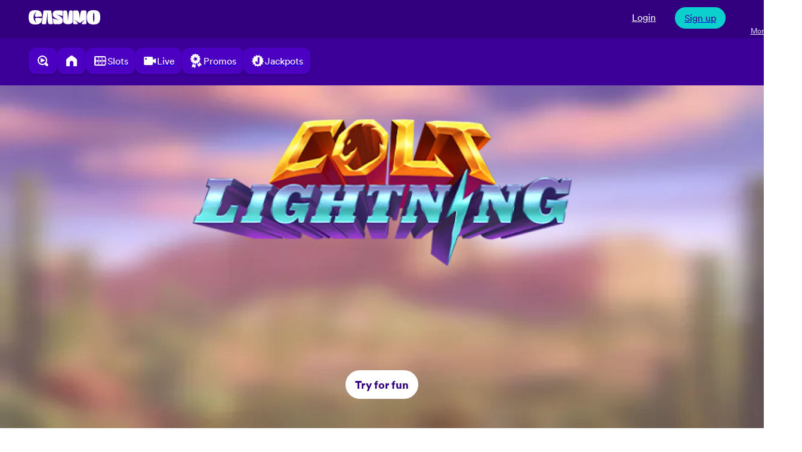

--- FILE ---
content_type: text/html
request_url: https://www.casumo.com/en-ca/play/colt-lightning/
body_size: 18451
content:
<!doctype html>
<html lang="en-CA">
    <head>
        <script>
            window.fabric ||= {};
            window.fabric.persistedState ||= {};
            window.dataLayer = window.dataLayer || [];

            function gtag() {
                dataLayer.push(arguments);
            }

            gtag('consent', 'default', {
                ad_storage: 'denied',
                ad_user_data: 'denied',
                ad_personalization: 'denied',
                analytics_storage: 'denied',
                functionality_storage: 'denied',
                personalization_storage: 'denied',
                security_storage: 'denied',
                wait_for_update: 500
            });
            gtag('set', 'ads_data_redaction', true);
        </script>

        <meta charset="utf-8" />
        <link rel="icon" href="../../../favicon.png" />
        <meta
            name="viewport"
            content="width=device-width, initial-scale=1.0, maximum-scale=5.0, minimum-scale=1.0, viewport-fit=cover"
        />
        
	<style>.truste-track{z-index:65!important}

@font-face{font-display:swap;font-family:Circular pro;font-style:normal;font-weight:400;src:url(/fonts/lineto-circular-pro-book.eot) format("embedded-opentype"),url(/fonts/lineto-circular-pro-book.woff2) format("woff2"),url(/fonts/lineto-circular-pro-book.woff) format("woff")}@font-face{font-display:swap;font-family:Circular pro;font-style:normal;font-weight:700;src:url(/fonts/lineto-circular-pro-black.eot) format("embedded-opentype"),url(/fonts/lineto-circular-pro-black.woff2) format("woff2"),url(/fonts/lineto-circular-pro-black.woff) format("woff")}@font-face{font-display:swap;font-family:Noto Sans;font-style:normal;font-weight:400;src:url(/fonts/noto-sans-v7-latin-regular.eot) format("embedded-opentype"),url(/fonts/noto-sans-v7-latin-regular.woff2) format("woff2"),url(/fonts/noto-sans-v7-latin-regular.woff) format("woff")}@font-face{font-display:swap;font-family:Noto Sans;font-style:normal;font-weight:700;src:url(/fonts/noto-sans-v7-latin-700.eot) format("embedded-opentype"),url(/fonts/noto-sans-v7-latin-700.woff2) format("woff2"),url(/fonts/noto-sans-v7-latin-700.woff) format("woff")}@font-face{font-display:swap;font-family:Midnight Sans;font-style:normal;font-weight:700;src:url(/fonts/midnight-sans-rd-12-black-pro.woff2) format("woff2"),url(/fonts/midnight-sans-rd-12-black-pro.woff) format("woff")}body{margin:0}
</style>
		<link href="../../../fabric-static-assets/immutable/assets/0.DUEINs9N.css" rel="stylesheet" disabled media="(max-width: 0)">
		<link href="../../../fabric-static-assets/immutable/assets/Shell.CyZVX6-s.css" rel="stylesheet">
		<link href="../../../fabric-static-assets/immutable/assets/tailwind.CJWGmrB7.css" rel="stylesheet">
		<link href="../../../fabric-static-assets/immutable/assets/legacy-app.WHnwgKwX.css" rel="stylesheet" disabled media="(max-width: 0)"><!--118crmz--><link data-rh="true" rel="icon" href="https://www.casumo.com/images/favicon.png" type="image/x-icon"/><!----><!--ybilq--><!--[!--><title>Play Colt Lightning Slot - Casumo Casino</title> <meta name="description" content="Play Colt Lightning for free and for real money at Casumo. Discover hundreds of other casino games available to play, all available both on desktop &amp; on mobile!"/> <link rel="canonical" href="https://www.casumo.com/en-ca/play/colt-lightning/"/> <!--[!--><!--]--> <!--[--><!----><script type="application/ld+json">{}</script><!----><!--]--> <!--[--><!--[--><link rel="alternate" href="https://www.casumo.com/en-ca/play/:gameSlug/" hreflang="en-ca"/><link rel="alternate" href="https://www.casumo.com/en-gb/play/:gameSlug/" hreflang="en-gb"/><link rel="alternate" href="https://www.casumo.com/en-in/play/:gameSlug/" hreflang="en-in"/><link rel="alternate" href="https://www.casumo.com/en-nz/play/:gameSlug/" hreflang="en-nz"/><link rel="alternate" href="https://www.casumo.com/en/play/:gameSlug/" hreflang="en-ax"/><link rel="alternate" href="https://www.casumo.com/en/play/:gameSlug/" hreflang="en-cz"/><link rel="alternate" href="https://www.casumo.com/en/play/:gameSlug/" hreflang="en-gi"/><link rel="alternate" href="https://www.casumo.com/en/play/:gameSlug/" hreflang="en-im"/><link rel="alternate" href="https://www.casumo.com/en/play/:gameSlug/" hreflang="en-is"/><link rel="alternate" href="https://www.casumo.com/en/play/:gameSlug/" hreflang="en-li"/><link rel="alternate" href="https://www.casumo.com/en/play/:gameSlug/" hreflang="en-lu"/><link rel="alternate" href="https://www.casumo.com/en/play/:gameSlug/" hreflang="en-mc"/><link rel="alternate" href="https://www.casumo.com/en/play/:gameSlug/" hreflang="en-mt"/><link rel="alternate" href="https://www.casumo.com/en/play/:gameSlug/" hreflang="en-sj"/><link rel="alternate" href="https://www.casumo.com/en/play/:gameSlug/" hreflang="en-sm"/><link rel="alternate" href="https://www.casumo.es/jugar/:gameSlug/" hreflang="es-es"/><link rel="alternate" href="https://www.casumo.com/fi/pelaa/:gameSlug/" hreflang="fi"/><link rel="alternate" href="https://www.casumo.com/ja/play/:gameSlug/" hreflang="ja-jp"/><link rel="alternate" href="https://www.casumo.com/no/spill/:gameSlug/" hreflang="no"/><link rel="alternate" href="https://www.casumo.com/no/spill/:gameSlug/" hreflang="en-no"/><link rel="alternate" href="https://www.casumo.com/row/play/:gameSlug/" hreflang="en"/><link rel="alternate" href="https://www.casumo.com/sv/spela/:gameSlug/" hreflang="sv"/><link rel="alternate" href="https://www.casumo.com/ie/play/:gameSlug/" hreflang="en-ie"/><!--]--><!--]--> <!--[!--><!--]--> <meta name="twitter:card" content="summary_large_image"/> <meta name="twitter:description" content="Play Colt Lightning for free and for real money at Casumo. Discover hundreds of other casino games available to play, all available both on desktop &amp; on mobile!"/> <meta name="twitter:title" content="Play Colt Lightning Slot - Casumo Casino"/> <meta name="twitter:site" content="@CasumoCasino"/> <meta name="twitter:image" content="https://www.casumo.com/los2assets/casumo-logo.daa56022fce3e4a9783787e246a73969.png"/> <meta name="twitter:creator" content="@CasumoCasino"/> <meta property="og:type" content="website"/> <meta property="og:title" content="Play Colt Lightning Slot - Casumo Casino"/> <meta property="og:description" content="Play Colt Lightning for free and for real money at Casumo. Discover hundreds of other casino games available to play, all available both on desktop &amp; on mobile!"/> <meta property="og:url" content="https://www.casumo.com/en-ca/play/colt-lightning/"/> <meta property="og:site_name" content="Casumo"/> <meta property="og:image" content="https://www.casumo.com/los2assets/casumo-logo.daa56022fce3e4a9783787e246a73969.png"/><!--]--><!----><!--jdxpll--><!--[--><!--[--><!--[--><link rel="preload" href="https://fabric-los-modules.pages.dev/assets/index.css" as="style"/> <link rel="stylesheet" data-loaded-ssr="" type="text/css" href="https://fabric-los-modules.pages.dev/assets/index.css"/><!--]--><!--]--><!--]--><!----><!--jdxpll--><!--[--><!--[--><!--]--><!--]--><!---->
    </head>
    <body data-sveltekit-preload-data="hover">
        <!-- prettier-ignore -->
        <noscript><iframe src="https://www.googletagmanager.com/ns.html?id=GTM-23P4"
		height="0" width="0" style="display:none;visibility:hidden"></iframe></noscript>
        <div style="display: contents"><!--[--><!--[--><!----><!--[!--><!--]--> <!----> <!--[!--><!--]--><!----> <!----> <!--[!--><!--]--><!----> <!----> <!----><!----> <!--[!--><!--]--><!----> <!--[!--><!--]--><!----> <!----> <!--[!--><!--]--><!----> <!----> <!----> <!----> <div class=" contents [--header-height:calc(var(--nav-height)+var(--rg-height))] [--nav-height:64px] tablet:[--bottom-bar-height:0px] desktop-l:[--bottom-bar-height:0px] desktop-l:[--nav-height:80px] [--bottom-bar-height:64px] [--rg-height:0px] "><!--[!--><!--]--> <!--[--><!--[--><!--[--><!--[--><!----><!--[!--><!--[--><div class="fabric-shell bg-grey-0 pb-[var(--bottom-bar-height)] svelte-yc3ig2"><!--[!--><!--]--> <div class="z-[5] mt-[var(--rg-height)] w-full tablet:sticky tablet:top-[var(--rg-height)]"><nav class="desktop-l:h-[var(--nav-height, 80px)] flex h-[var(--nav-height,64px)] w-full flex-nowrap items-stretch bg-purple-80 px-sm tablet:flex tablet:bg-purple-90 tablet:pl-2xl"><div class="flex flex-1 items-center gap-2xl tablet:flex-initial justify-center"><a class="block flex-shrink-0 items-center justify-center text-white desktop-l:w-[150px] w-[120px]" href="/en-ca" data-testid="casumo-logo-element"><svg xmlns="http://www.w3.org/2000/svg" fill="none" viewBox="0 0 150 30"><!----><path fill="currentcolor" d="M16.734 16.014s-7.02-.738-.156 10.278c0 0-6.264-3.288-6.264-11.298 0-8.448 6.264-11.484 6.264-11.484-7.86 11.076.186 10.53.186 10.53l11.304-.906C27.57 4.362 24.876 0 14.028 0S0 4.422 0 15s3.588 15 14.064 15 13.434-4.464 13.992-13.32l-11.328-.666zM68.892.486h-8.76c-6.966 0-9.78 2.91-9.78 7.992s2.502 6.534 14.238 13.068c-12.3-4.632-13.956-4.05-13.956-4.05l1.32 9.876c.144 1.218 1.17 2.136 2.376 2.136h7.692c8.64 0 9.168-4.08 9.168-8.106 0-4.938-.732-6.39-13.206-12.924 12.678 4.26 13.302 3.606 13.302 3.606V2.916c0-1.344-1.074-2.43-2.394-2.43M47.574 2.592A2.406 2.406 0 0 0 45.198.486L33.174.498a2.4 2.4 0 0 0-2.37 2.106l-3.18 24.156c-.192 1.452.924 2.748 2.37 2.748h6.486L39.702 3.39c-.318 23.034.294 26.124 5.976 26.124h2.7c1.446-.006 2.562-1.302 2.37-2.754l-3.18-24.168zM118.506.486h-4.728c-3.402 0-5.646 0-6.684 17.904C106.074.486 103.62.486 100.278.486h-4.65c-1.326 0-2.394 1.086-2.394 2.43v24.162c0 1.344 1.074 2.43 2.394 2.43h4.284c3.666 0 5.712-.39-4.404-10.086 0 0 9.582 7.242 11.67 7.242s11.178-7.032 11.178-7.032c-8.916 9.246-8.25 9.882-4.434 9.882h4.584c1.32 0 2.394-1.086 2.394-2.43V2.916c0-1.344-1.074-2.43-2.394-2.43M89.874.492l-2.07.012c-2.844 0-3.564-.012-5.454 21.42C81.222.714 80.622.486 77.052.486h-2.424c-1.32 0-2.394 1.086-2.394 2.43v19.698c0 3.12 3.066 6.9 10.11 6.9s9.924-2.916 9.924-6.252V2.922c0-1.344-1.074-2.43-2.4-2.43zM135.894 0c-11.166 0-14.028 4.422-14.028 15s3.588 15 14.064 15 14.064-4.422 14.064-15-2.928-15-14.1-15m.426 25.776s-1.326-3.024-1.326-10.77 1.326-10.77 1.326-10.77 1.56 4.236 1.56 10.77-1.56 10.77-1.56 10.77"/><!----></svg><!----></a><!----></div> <div class="flex items-center justify-between tablet:flex-1 tablet:pl-2xl"><!--[!--><!--]--> <div class="hidden flex-1 justify-end pl-sm tablet:flex"><!--[!--><!--[--><div class="flex items-center"><a href="/en-ca/log-in/" class="px-xs pb-[6px] text-xs font-bold text-white tablet:px-lg tablet:text-base" data-testid="login-element">Login</a><!----></div><!--]--> <div class="flex items-center"><a href="/en-ca/register/" data-testid="signup-element"><!--[!--><!--]--> <div class="h-xl desktop-l:h-[52px] svelte-3wb9ba"><div id="login" class=":not(active:)pb-[2px] cursor-pointer select-none transition-all active:pt-[2px] svelte-3wb9ba"><div class="relative box-border h-3xs rounded-full border-b-[6px] border-b-[rgba(0,0,0,0.3)] bg-teal-50 px-sm pb-[20px] pt-sm transition-all desktop-l:px-md desktop-l:pb-[22px] desktop-l:pt-md svelte-3wb9ba desktop-l:px-lg"><div class="fill-current flex h-[inherit] w-full items-center justify-center gap-3xs text-btn font-bold text-purple-80 desktop-l:h-full svelte-3wb9ba"><!--[--><span class="flex flex-nowrap items-center justify-center gap-3xs"><!--[!--><!--]--> <span class="inline-block flex-shrink-0 basis-[fit-content] text-nowrap text-xs tablet:text-base">Sign up</span></span><!--]--></div></div></div></div><!----></a><!----></div> <a href="/en-ca/more/" class="flex flex-shrink-0 flex-col items-center justify-center relative top-[-8px] tablet:static tablet:mt-2xs h-[72px] w-[80px] tablet:w-[112px] desktop-l:h-[88px] desktop-l:w-[120px] bg-no-repeat text-white svelte-t45efo" data-testid="top-bar-more-menu-element"><div class="flex w-full flex-col items-stretch justify-center align-middle"><div class="flex w-full items-center justify-center"><span class="relative flex h-lg w-lg justify-center text-white desktop-l:h-xl desktop-l:w-xl"><!--[!--><!--]--> <!--[--><!--[--><span class="block h-md w-md"></span><!--]--><!--]--><!----></span></div> <div class="flex w-full items-center justify-center"><span class="flex items-center justify-center text-xs desktop-l:text-sm text-purple-0 svelte-t45efo">More</span></div></div></a><!----><!--]--></div></div></nav></div><!----> <!--[--><nav class="fixed bottom-0 z-[20] flex h-[var(--bottom-bar-height,64px)] w-full justify-between gap-2xs bg-purple-90 phablet:px-sm tablet:hidden tablet:h-0"><!--[!--><div class="flex gap-2xs"><!--[--><div class="flex items-center justify-center text-center"><a href="/en-ca/log-in/" class="px-xs pb-[6px] text-xs font-bold text-white tablet:px-lg tablet:text-base" data-testid="login-element">Login</a><!----></div><!--]--> <div class="flex items-center justify-center pb-3xs"><a href="/en-ca/register/" data-testid="signup-element"><!--[!--><!--]--> <div class="h-xl desktop-l:h-[52px] svelte-3wb9ba"><div id="login" class=":not(active:)pb-[2px] cursor-pointer select-none transition-all active:pt-[2px] svelte-3wb9ba"><div class="relative box-border h-3xs rounded-full border-b-[6px] border-b-[rgba(0,0,0,0.3)] bg-teal-50 px-sm pb-[20px] pt-sm transition-all desktop-l:px-md desktop-l:pb-[22px] desktop-l:pt-md svelte-3wb9ba desktop-l:px-lg"><div class="fill-current flex h-[inherit] w-full items-center justify-center gap-3xs text-btn font-bold text-purple-80 desktop-l:h-full svelte-3wb9ba"><!--[--><span class="flex flex-nowrap items-center justify-center gap-3xs"><!--[!--><!--]--> <span class="inline-block flex-shrink-0 basis-[fit-content] text-nowrap text-xs tablet:text-base">Sign up</span></span><!--]--></div></div></div></div><!----></a><!----></div></div> <div class="flex gap-2xs"><a href="/en-ca/" class="flex flex-shrink-0 flex-col items-center justify-center relative top-[-8px] tablet:static tablet:mt-2xs h-[72px] w-[80px] tablet:w-[112px] desktop-l:h-[88px] desktop-l:w-[120px] bg-no-repeat text-white svelte-t45efo" data-testid="bottom-bar-games-element"><div class="flex w-full flex-col items-stretch justify-center align-middle"><div class="flex w-full items-center justify-center"><span class="relative flex h-lg w-lg justify-center text-white desktop-l:h-xl desktop-l:w-xl"><!--[!--><!--]--> <!--[--><!--[--><span class="block h-md w-md"></span><!--]--><!--]--><!----></span></div> <div class="flex w-full items-center justify-center"><span class="flex items-center justify-center text-xs desktop-l:text-sm text-purple-0 svelte-t45efo">Games</span></div></div></a><!----> <a href="/en-ca/more/" class="flex flex-shrink-0 flex-col items-center justify-center relative top-[-8px] tablet:static tablet:mt-2xs h-[72px] w-[80px] tablet:w-[112px] desktop-l:h-[88px] desktop-l:w-[120px] bg-no-repeat text-white svelte-t45efo" data-testid="bottom-bar-more-menu-element"><div class="flex w-full flex-col items-stretch justify-center align-middle"><div class="flex w-full items-center justify-center"><span class="relative flex h-lg w-lg justify-center text-white desktop-l:h-xl desktop-l:w-xl"><!--[!--><!--]--> <!--[--><!--[--><span class="block h-md w-md"></span><!--]--><!--]--><!----></span></div> <div class="flex w-full items-center justify-center"><span class="flex items-center justify-center text-xs desktop-l:text-sm text-purple-0 svelte-t45efo">More</span></div></div></a><!----></div><!--]--></nav><!--]--> <div class="min-h-[90vh]"><!--[--><!----><!--[!--><!--[--><div class="sticky top-[var(--rg-height)] z-[10] w-full tablet:top-[var(--header-height)] tablet:z-[4]"><div class="flex bg-purple-80 p-sm px-0 desktop-l:p-md"><nav class="flex min-w-0 gap-2xs overflow-auto px-sm pb-[3px] scrollbar-none tablet:px-2xl desktop-l:px-md"><!--[--><!----><a href="/en-ca/games/search" data-testid="search-hub-item" class="relative cursor-pointer select-none transition-all duration-[100ms] active:shadow-none shadow-2 active:translate-y-[2px] active:duration-[10ms] px-2xs pb-[7px] pt-[6px] tablet:px-xs tablet:py-[10px] scroll-mx-2xs scroll-px-2xs rounded-[12px] border-b-[3px] border-b-[rgba(19,0,49,0.20)] tablet:border-b-[4px] bg-purple-60 "><div class="fill-current flex items-center gap-3xs"><span class="flex size-md items-center justify-center text-white"><!--[--><svg xmlns="http://www.w3.org/2000/svg" fill="none" viewBox="0 0 32 32" slot="icon" class="h-md"><!----><path fill="currentColor" fill-rule="evenodd" d="M14.667 22.667a8 8 0 1 0 0-16 8 8 0 0 0 0 16m0 2.666c1.978 0 3.83-.538 5.418-1.476l3.181 3.18a2.667 2.667 0 0 0 3.772-3.77l-3.181-3.182a10.6 10.6 0 0 0 1.476-5.418C25.333 8.776 20.558 4 14.667 4S4 8.776 4 14.667c0 5.89 4.776 10.666 10.667 10.666m4.281-9.474c.983-.491.983-1.894 0-2.385l-6.352-3.176a1.333 1.333 0 0 0-1.93 1.193v6.352a1.333 1.333 0 0 0 1.93 1.192z" clip-rule="evenodd"/><!----></svg><!--]--></span> <!--[!--><!--]--></div> <!--[!--><!--]--><!----></a><!----><!----><a href="/en-ca" data-testid="home-hub-item" class="relative cursor-pointer select-none transition-all duration-[100ms] active:shadow-none shadow-2 active:translate-y-[2px] active:duration-[10ms] px-2xs pb-[7px] pt-[6px] tablet:px-xs tablet:py-[10px] scroll-mx-2xs scroll-px-2xs rounded-[12px] border-b-[3px] border-b-[rgba(19,0,49,0.20)] tablet:border-b-[4px] bg-purple-60 "><div class="fill-current flex items-center gap-3xs"><span class="flex size-md items-center justify-center text-white"><!--[--><svg xmlns="http://www.w3.org/2000/svg" fill="none" viewBox="0 0 32 32" slot="icon" class="h-md"><!----><path fill="currentColor" d="M26.456 11.065A4 4 0 0 1 28 14.222V27a1 1 0 0 1-1 1h-7v-8a4 4 0 0 0-8 0v8H5a1 1 0 0 1-1-1V14.222a4 4 0 0 1 1.544-3.157l8-6.222a4 4 0 0 1 4.912 0z"/><!----></svg><!--]--></span> <!--[!--><!--]--></div> <!--[!--><!--]--><!----></a><!----><!----><a href="/en-ca/slots" data-testid="slots-hub-item" class="relative cursor-pointer select-none transition-all duration-[100ms] active:shadow-none shadow-2 active:translate-y-[2px] active:duration-[10ms] px-2xs pb-[7px] pt-[6px] tablet:px-xs tablet:py-[10px] scroll-mx-2xs scroll-px-2xs rounded-[12px] border-b-[3px] border-b-[rgba(19,0,49,0.20)] tablet:border-b-[4px] bg-purple-60 "><div class="fill-current flex items-center gap-3xs"><span class="flex size-md items-center justify-center text-white"><!--[--><svg xmlns="http://www.w3.org/2000/svg" fill="none" viewBox="0 0 32 32" slot="icon" class="h-md"><!----><path fill="currentColor" fill-rule="evenodd" d="M2.667 8a2.667 2.667 0 0 1 2.666-2.666h20.248c1.138 0 2.161.72 2.475 1.814 1.708 5.953 1.698 11.788 0 17.704-.314 1.094-1.337 1.815-2.475 1.815H5.333A2.667 2.667 0 0 1 2.667 24zM26 8c1.778 5.094 1.778 10.906 0 16h-6c1.778-5.094 1.778-10.906 0-16zm-7.333 16c1.777-5.094 1.777-10.906 0-16h-6c1.777 5.094 1.777 10.906 0 16zM11.333 8c1.778 5.094 1.778 10.906 0 16h-6c1.778-5.094 1.778-10.906 0-16z" clip-rule="evenodd"/><path fill="currentColor" d="M16.306 13.673c.193-.626 1.08-.626 1.274 0l.307.995h1.085c.638 0 .911.81.405 1.196l-.906.692.328 1.063c.192.62-.526 1.121-1.041.727l-.815-.622-.815.622c-.516.394-1.233-.107-1.042-.727l.329-1.063-.906-.692c-.507-.387-.233-1.196.405-1.196h1.085zm-7.22.001c.194-.627 1.08-.627 1.274 0l.307.994h1.085c.638 0 .912.81.405 1.197l-.906.692.328 1.063c.192.62-.526 1.12-1.041.726l-.815-.622-.815.622c-.515.395-1.233-.106-1.041-.726l.328-1.063-.906-.692c-.507-.387-.233-1.197.405-1.197h1.085zm14.667-.001c.193-.626 1.08-.626 1.274 0l.307.995h1.085c.637 0 .911.81.404 1.196l-.905.692.328 1.063c.192.62-.526 1.121-1.042.727l-.814-.622-.815.622c-.516.394-1.233-.107-1.042-.727l.329-1.063-.906-.692c-.507-.387-.233-1.196.404-1.196h1.085z"/><!----></svg><!--]--></span> <!--[--><span class="inline-block min-w-0 whitespace-nowrap text-sm font-bold tablet:text-base text-white">Slots</span><!--]--></div> <!--[!--><!--]--><!----></a><!----><!----><a href="/en-ca/live-casino" data-testid="live-casino-hub-item" class="relative cursor-pointer select-none transition-all duration-[100ms] active:shadow-none shadow-2 active:translate-y-[2px] active:duration-[10ms] px-2xs pb-[7px] pt-[6px] tablet:px-xs tablet:py-[10px] scroll-mx-2xs scroll-px-2xs rounded-[12px] border-b-[3px] border-b-[rgba(19,0,49,0.20)] tablet:border-b-[4px] bg-purple-60 "><div class="fill-current flex items-center gap-3xs"><span class="flex size-md items-center justify-center text-white"><!--[--><svg xmlns="http://www.w3.org/2000/svg" fill="none" viewBox="0 0 24 24" slot="icon" class="h-md"><!----><path fill="currentColor" fill-rule="evenodd" d="M2.16 7a2 2 0 0 1 2-2h11a2 2 0 0 1 2 2v3.571l3.42-2.441a1 1 0 0 1 1.581.814v6.114a1 1 0 0 1-1.581.813l-3.42-2.441V17a2 2 0 0 1-2 2h-11a2 2 0 0 1-2-2zm3.5 3a1.5 1.5 0 1 0 0-3 1.5 1.5 0 0 0 0 3" clip-rule="evenodd"/><!----></svg><!--]--></span> <!--[--><span class="inline-block min-w-0 whitespace-nowrap text-sm font-bold tablet:text-base text-white">Live</span><!--]--></div> <!--[!--><!--]--><!----></a><!----><!----><a href="/en-ca/promotions" data-testid="promotions-hub-item" class="relative cursor-pointer select-none transition-all duration-[100ms] active:shadow-none shadow-2 active:translate-y-[2px] active:duration-[10ms] px-2xs pb-[7px] pt-[6px] tablet:px-xs tablet:py-[10px] scroll-mx-2xs scroll-px-2xs rounded-[12px] border-b-[3px] border-b-[rgba(19,0,49,0.20)] tablet:border-b-[4px] bg-purple-60 "><div class="fill-current flex items-center gap-3xs"><span class="flex size-md items-center justify-center text-white"><!--[--><svg xmlns="http://www.w3.org/2000/svg" fill="none" viewBox="0 0 17 20" slot="icon" class="h-md"><!----><path fill="currentColor" fill-rule="evenodd" d="m11.323 12.158-1.72 1.201-.006.005.04.023.015.009a1.118 1.118 0 0 0 1.674-.967v-.017zm-2.055 2.298c1.45.68 3.165-.37 3.176-2.012a2.2 2.2 0 0 0 1.156-.329l2.478 3.548c.06.087.068.2.02.297a.32.32 0 0 1-.251.176l-2.27.234-1 2.05a.32.32 0 0 1-.252.176.29.29 0 0 1-.272-.121L9.354 14.61a1 1 0 0 1-.086-.155m-1.668-.18a1 1 0 0 0-.321-.149l-1.024-.258c.31.458.88.593 1.345.406m-3.004-.825a1.1 1.1 0 0 1-.925-.013.94.94 0 0 1 .632-.06zM7.92 15.35l-1.115 4.43a.29.29 0 0 1-.211.21.32.32 0 0 1-.298-.076l-1.663-1.56-2.205.587a.32.32 0 0 1-.297-.075.29.29 0 0 1-.087-.285L3.097 14.4a2.21 2.21 0 0 0 2.154-.029 2.23 2.23 0 0 0 2.67.979" clip-rule="evenodd"/><path fill="currentColor" fill-rule="evenodd" d="M8.154.572a1.118 1.118 0 0 0-1.951 0l-.538.96L4.72.97a1.118 1.118 0 0 0-1.69.976l.015 1.1-1.1-.015a1.118 1.118 0 0 0-.976 1.69l.563.945-.96.538a1.118 1.118 0 0 0 0 1.95l.96.538-.563.946c-.447.75.102 1.7.976 1.69l1.1-.016-.015 1.1a1.118 1.118 0 0 0 1.69.976l.945-.563.538.96a1.118 1.118 0 0 0 1.95 0l.538-.96.946.563a1.118 1.118 0 0 0 1.69-.975l-.016-1.1 1.1.014a1.118 1.118 0 0 0 .976-1.69l-.563-.945.96-.537a1.118 1.118 0 0 0 0-1.951l-.96-.538.563-.945a1.118 1.118 0 0 0-.975-1.69l-1.1.015.014-1.1A1.118 1.118 0 0 0 9.636.97l-.945.563zM6.725 4.373c-.22-.303-.714-.146-.72.229l-.03 1.764-1.728.547c-.367.117-.375.621-.011.737l1.71.541-.03 1.763c-.006.375.483.53.714.227l1.087-1.429 1.71.542c.364.116.674-.293.453-.596L8.841 7.273l1.086-1.427c.23-.304-.067-.712-.434-.595l-1.728.547z" clip-rule="evenodd"/><!----></svg><!--]--></span> <!--[--><span class="inline-block min-w-0 whitespace-nowrap text-sm font-bold tablet:text-base text-white">Promos</span><!--]--></div> <!--[!--><!--]--><!----></a><!----><!----><a href="/en-ca/jackpots" data-testid="jackpots-hub-item" class="relative cursor-pointer select-none transition-all duration-[100ms] active:shadow-none shadow-2 active:translate-y-[2px] active:duration-[10ms] px-2xs pb-[7px] pt-[6px] tablet:px-xs tablet:py-[10px] scroll-mx-2xs scroll-px-2xs rounded-[12px] border-b-[3px] border-b-[rgba(19,0,49,0.20)] tablet:border-b-[4px] bg-purple-60 "><div class="fill-current flex items-center gap-3xs"><span class="flex size-md items-center justify-center text-white"><!--[--><svg xmlns="http://www.w3.org/2000/svg" fill="none" viewBox="0 0 24 24" slot="icon" class="h-md"><!----><path fill="currentColor" d="m21.956 12.947-1.882-1.983a.16.16 0 0 1-.023-.191l1.355-2.379a.16.16 0 0 0-.087-.233l-2.581-.874a.16.16 0 0 1-.109-.159l.103-2.74a.16.16 0 0 0-.185-.166l-2.689.434a.16.16 0 0 1-.17-.089l-1.173-2.475a.16.16 0 0 0-.24-.06l-2.18 1.643a.16.16 0 0 1-.192 0L9.722 2.033a.16.16 0 0 0-.24.06L8.31 4.567a.16.16 0 0 1-.17.09l-2.69-.434a.16.16 0 0 0-.184.165l.103 2.74a.16.16 0 0 1-.108.159l-2.581.876a.16.16 0 0 0-.087.232l1.356 2.379a.16.16 0 0 1-.023.19l-1.882 1.983a.162.162 0 0 0 .03.247l2.298 1.471a.16.16 0 0 1 .068.18l-.75 2.638a.16.16 0 0 0 .14.204l2.713.227a.16.16 0 0 1 .143.128l.552 2.686c.02.1.126.155.219.115l2.507-1.07a.16.16 0 0 1 .186.047l1.727 2.12a.158.158 0 0 0 .247 0l1.728-2.12a.16.16 0 0 1 .185-.047l2.508 1.07a.16.16 0 0 0 .219-.116l.55-2.687a.16.16 0 0 1 .144-.127l2.714-.228a.16.16 0 0 0 .14-.205l-.752-2.636a.16.16 0 0 1 .068-.18l2.298-1.471a.162.162 0 0 0 .03-.247m-7.1 1.604c0 2.1-1.363 3.34-3.416 3.34s-3.415-1.24-3.415-3.34v-1.234c0-.168.135-.304.302-.304h2.416c.168 0 .303.136.303.304v1.3c0 .297.164.463.394.463s.394-.165.394-.463V6.42c0-.168.136-.304.302-.304h2.418c.167 0 .302.136.302.304z"/><!----></svg><!--]--></span> <!--[--><span class="inline-block min-w-0 whitespace-nowrap text-sm font-bold tablet:text-base text-white">Jackpots</span><!--]--></div> <!--[!--><!--]--><!----></a><!----><!--]--></nav></div></div> <!--[--><div class="bg-white"><!--[!--><!----><!--[--><!--[--><div><!--[!--><!----> <!----> <!--[--><!--[!--><!--[--><!---->
            <fabric-los-modules
                component="ModuleGame"
                params="[base64]"
                hydrate="true"
                
            >
                <div data-mountpoint><span><!-- this is it: ModuleGame --></span><!--$--><style>fabric-los-modules .c-module-game__top{height:330px}@media (min-width: 480px){fabric-los-modules .c-module-game__top{height:429px}}@media (min-width: 768px){fabric-los-modules .c-module-game__top{height:574px}}fabric-los-modules .c-module-game__backgroundImage{height:100%;width:100%}fabric-los-modules .c-module-game__logo{max-height:80%;text-align:center}fabric-los-modules .c-module-game__logo-img{max-height:100%;max-width:100%}fabric-los-modules .c-module-game__logo-container{top:0}@media (min-width: 768px){fabric-los-modules .c-module-game__button{width:150px}}@media (min-width: 768px){fabric-los-modules .c-module-game-info{max-width:500px}}@media (min-width: 1080px){fabric-los-modules .c-module-game-info{max-width:1020px}}fabric-los-modules .c-module-game-info ul{list-style-type:disc}fabric-los-modules .c-module-game-container{height:330px}@media (min-width: 480px){fabric-los-modules .c-module-game-container{height:429px}}@media (min-width: 768px){fabric-los-modules .c-module-game-container{height:574px}}fabric-los-modules .c-module-game-container--launched{position:fixed;top:0;width:100%;z-index:999}
</style><div class="u-position--relative"><div class="c-module-game-container"><picture><source media="(max-width: 479px)" srcSet="https://images.casumo.com/2023/02/Colt_Lightning_bg.jpg?w=350&amp;fit=crop&amp;markscale=95&amp;auto=compress%2Cformat&amp;fm=jpg&amp;markalign=top%2Ccenter&amp;markfit=max&amp;dpr=1&amp;q=50&amp;trim=&amp;blur=100&amp;ar= 1x, https://images.casumo.com/2023/02/Colt_Lightning_bg.jpg?w=350&amp;fit=crop&amp;markscale=95&amp;auto=compress%2Cformat&amp;fm=jpg&amp;markalign=top%2Ccenter&amp;markfit=max&amp;dpr=2&amp;q=50&amp;trim=&amp;blur=100&amp;ar= 2x"/><source media="(max-width: 767px)" srcSet="https://images.casumo.com/2023/02/Colt_Lightning_bg.jpg?w=465&amp;fit=crop&amp;markscale=95&amp;auto=compress%2Cformat&amp;fm=jpg&amp;markalign=top%2Ccenter&amp;markfit=max&amp;dpr=1&amp;q=50&amp;trim=&amp;blur=100&amp;ar= 1x, https://images.casumo.com/2023/02/Colt_Lightning_bg.jpg?w=465&amp;fit=crop&amp;markscale=95&amp;auto=compress%2Cformat&amp;fm=jpg&amp;markalign=top%2Ccenter&amp;markfit=max&amp;dpr=2&amp;q=50&amp;trim=&amp;blur=100&amp;ar= 2x"/><source media="(max-width: 1079px)" srcSet="https://images.casumo.com/2023/02/Colt_Lightning_bg.jpg?w=635&amp;fit=crop&amp;markscale=95&amp;auto=compress%2Cformat&amp;fm=jpg&amp;markalign=top%2Ccenter&amp;markfit=max&amp;dpr=1&amp;q=50&amp;trim=&amp;blur=100&amp;ar= 1x, https://images.casumo.com/2023/02/Colt_Lightning_bg.jpg?w=635&amp;fit=crop&amp;markscale=95&amp;auto=compress%2Cformat&amp;fm=jpg&amp;markalign=top%2Ccenter&amp;markfit=max&amp;dpr=2&amp;q=50&amp;trim=&amp;blur=100&amp;ar= 2x"/><source media="(max-width: 1439px)" srcSet="https://images.casumo.com/2023/02/Colt_Lightning_bg.jpg?w=635&amp;fit=crop&amp;markscale=95&amp;auto=compress%2Cformat&amp;fm=jpg&amp;markalign=top%2Ccenter&amp;markfit=max&amp;dpr=1&amp;q=50&amp;trim=&amp;blur=100&amp;ar= 1x, https://images.casumo.com/2023/02/Colt_Lightning_bg.jpg?w=635&amp;fit=crop&amp;markscale=95&amp;auto=compress%2Cformat&amp;fm=jpg&amp;markalign=top%2Ccenter&amp;markfit=max&amp;dpr=2&amp;q=50&amp;trim=&amp;blur=100&amp;ar= 2x"/><source media="(min-width: 1440px)" srcSet="https://images.casumo.com/2023/02/Colt_Lightning_bg.jpg?w=635&amp;fit=crop&amp;markscale=95&amp;auto=compress%2Cformat&amp;fm=jpg&amp;markalign=top%2Ccenter&amp;markfit=max&amp;dpr=1&amp;q=50&amp;trim=&amp;blur=100&amp;ar= 1x, https://images.casumo.com/2023/02/Colt_Lightning_bg.jpg?w=635&amp;fit=crop&amp;markscale=95&amp;auto=compress%2Cformat&amp;fm=jpg&amp;markalign=top%2Ccenter&amp;markfit=max&amp;dpr=2&amp;q=50&amp;trim=&amp;blur=100&amp;ar= 2x"/><img class="c-module-game__backgroundImage u-position--absolute" src="https://images.casumo.com/2023/02/Colt_Lightning_bg.jpg?w=350&amp;fit=crop&amp;markscale=95&amp;auto=compress%2Cformat&amp;fm=jpg&amp;markalign=top%2Ccenter&amp;markfit=max&amp;dpr=1&amp;q=50&amp;trim=&amp;blur=100&amp;ar=" alt=""/></picture><style>fabric-los-modules .c-module-game__top{height:330px}@media (min-width: 480px){fabric-los-modules .c-module-game__top{height:429px}}@media (min-width: 768px){fabric-los-modules .c-module-game__top{height:574px}}fabric-los-modules .c-module-game__backgroundImage{height:100%;width:100%}fabric-los-modules .c-module-game__logo{max-height:80%;text-align:center}fabric-los-modules .c-module-game__logo-img{max-height:100%;max-width:100%}fabric-los-modules .c-module-game__logo-container{top:0}@media (min-width: 768px){fabric-los-modules .c-module-game__button{width:150px}}@media (min-width: 768px){fabric-los-modules .c-module-game-info{max-width:500px}}@media (min-width: 1080px){fabric-los-modules .c-module-game-info{max-width:1020px}}fabric-los-modules .c-module-game-info ul{list-style-type:disc}fabric-los-modules .c-module-game-container{height:330px}@media (min-width: 480px){fabric-los-modules .c-module-game-container{height:429px}}@media (min-width: 768px){fabric-los-modules .c-module-game-container{height:574px}}fabric-los-modules .c-module-game-container--launched{position:fixed;top:0;width:100%;z-index:999}
</style><div class="o-flex--vertical o-flex-align--center o-flex-justify--center u-width--full u-height--full u-position--absolute c-module-game__logo-container"><div class="o-flex__block u-margin-top--none c-module-game__logo"><picture><source media="(max-width: 479px)" srcSet="https://images.casumo.com/2023/02/Colt_Lightning_Thumbnail_Logo.png?w=350&amp;fit=crop&amp;markscale=95&amp;auto=compress%2Cformat&amp;fm=jpg&amp;markalign=top%2Ccenter&amp;markfit=max&amp;dpr=1&amp;q=50&amp;trim=color&amp;blur=&amp;ar= 1x, https://images.casumo.com/2023/02/Colt_Lightning_Thumbnail_Logo.png?w=350&amp;fit=crop&amp;markscale=95&amp;auto=compress%2Cformat&amp;fm=jpg&amp;markalign=top%2Ccenter&amp;markfit=max&amp;dpr=2&amp;q=50&amp;trim=color&amp;blur=&amp;ar= 2x"/><source media="(max-width: 767px)" srcSet="https://images.casumo.com/2023/02/Colt_Lightning_Thumbnail_Logo.png?w=465&amp;fit=crop&amp;markscale=95&amp;auto=compress%2Cformat&amp;fm=jpg&amp;markalign=top%2Ccenter&amp;markfit=max&amp;dpr=1&amp;q=50&amp;trim=color&amp;blur=&amp;ar= 1x, https://images.casumo.com/2023/02/Colt_Lightning_Thumbnail_Logo.png?w=465&amp;fit=crop&amp;markscale=95&amp;auto=compress%2Cformat&amp;fm=jpg&amp;markalign=top%2Ccenter&amp;markfit=max&amp;dpr=2&amp;q=50&amp;trim=color&amp;blur=&amp;ar= 2x"/><source media="(max-width: 1079px)" srcSet="https://images.casumo.com/2023/02/Colt_Lightning_Thumbnail_Logo.png?w=635&amp;fit=crop&amp;markscale=95&amp;auto=compress%2Cformat&amp;fm=jpg&amp;markalign=top%2Ccenter&amp;markfit=max&amp;dpr=1&amp;q=50&amp;trim=color&amp;blur=&amp;ar= 1x, https://images.casumo.com/2023/02/Colt_Lightning_Thumbnail_Logo.png?w=635&amp;fit=crop&amp;markscale=95&amp;auto=compress%2Cformat&amp;fm=jpg&amp;markalign=top%2Ccenter&amp;markfit=max&amp;dpr=2&amp;q=50&amp;trim=color&amp;blur=&amp;ar= 2x"/><source media="(max-width: 1439px)" srcSet="https://images.casumo.com/2023/02/Colt_Lightning_Thumbnail_Logo.png?w=635&amp;fit=crop&amp;markscale=95&amp;auto=compress%2Cformat&amp;fm=jpg&amp;markalign=top%2Ccenter&amp;markfit=max&amp;dpr=1&amp;q=50&amp;trim=color&amp;blur=&amp;ar= 1x, https://images.casumo.com/2023/02/Colt_Lightning_Thumbnail_Logo.png?w=635&amp;fit=crop&amp;markscale=95&amp;auto=compress%2Cformat&amp;fm=jpg&amp;markalign=top%2Ccenter&amp;markfit=max&amp;dpr=2&amp;q=50&amp;trim=color&amp;blur=&amp;ar= 2x"/><source media="(min-width: 1440px)" srcSet="https://images.casumo.com/2023/02/Colt_Lightning_Thumbnail_Logo.png?w=635&amp;fit=crop&amp;markscale=95&amp;auto=compress%2Cformat&amp;fm=jpg&amp;markalign=top%2Ccenter&amp;markfit=max&amp;dpr=1&amp;q=50&amp;trim=color&amp;blur=&amp;ar= 1x, https://images.casumo.com/2023/02/Colt_Lightning_Thumbnail_Logo.png?w=635&amp;fit=crop&amp;markscale=95&amp;auto=compress%2Cformat&amp;fm=jpg&amp;markalign=top%2Ccenter&amp;markfit=max&amp;dpr=2&amp;q=50&amp;trim=color&amp;blur=&amp;ar= 2x"/><img class="u-margin-y--auto u-padding--2xlg c-module-game__logo-img" src="https://images.casumo.com/2023/02/Colt_Lightning_Thumbnail_Logo.png?w=350&amp;fit=crop&amp;markscale=95&amp;auto=compress%2Cformat&amp;fm=jpg&amp;markalign=top%2Ccenter&amp;markfit=max&amp;dpr=1&amp;q=50&amp;trim=color&amp;blur=&amp;ar=" alt=""/></picture></div><div class="o-flex__item u-margin-top--none u-padding-bottom--xlg"><button data-test="sign-up-button" aria-label="Try for fun" class="o-flex-align--center o-flex-justify--center u-display--inline-flex u-text-decoration-none t-appearance--none t-outline--none u-font-weight-bold t-border-r--pill u-cursor--pointer u-text-nowrap u-padding-x--md u-height--3xlg u-font t-background-white t-color-purple-90" type="button"><span class="o-flex-align--center o-flex-justify--center u-display--inline-flex u-pointer--none"><span>Try for fun<!-- --> </span></span></button></div></div></div></div><div class="c-module-game-info u-margin-x--auto"><div class="o-flex--vertical o-flex--horizontal@tablet o-flex--horizontal@desktop o-flex--horizontal@xdesktop o-flex-align--auto o-flex-align--center@tablet o-flex-align--center@desktop o-flex-align--center@xdesktop o-flex-justify--normal"><div class="o-flex__item u-margin-top--none u-padding-x--md u-padding-x--none@tablet"><!--$--><a href="#signup"><button data-test="sign-up-button" aria-label="Sign up" class="o-flex-align--center o-flex-justify--center u-display--inline-flex u-text-decoration-none t-appearance--none t-outline--none u-font-weight-bold t-border-r--pill u-cursor--pointer u-text-nowrap u-padding-x--md u-height--3xlg u-font u-width--full u-width--auto@tablet c-module-game__button t-color-white t-background-purple-90 u-margin-top--lg u-margin-top--none@tablet u-margin-right--md@tablet" type="button"><span class="o-flex-align--center o-flex-justify--center u-display--inline-flex u-pointer--none"><span>Sign up<!-- --> </span></span></button></a><!--/$--></div><div class="o-flex__block u-margin-top--none u-padding-x--md u-padding-x--none@tablet"><h1 data-test="game-title" class="u-font-lg u-padding-top--xlg u-padding-top--2xlg@desktop u-padding-bottom--lg u-padding-bottom--2xlg@desktop u-margin--none t-color-grey-90">Colt Lightning</h1></div></div><div data-test="separation-line" class="t-border-bottom t-color-grey-5 u-margin-x--md u-margin-x--none@tablet t-border--md"></div><p class="u-font u-font-weight-normal u-line-height u-padding-top--xlg t-color-grey-90 u-padding-x--md u-padding-x--none@tablet c-module-game-info__description"><!--$--><p attribs="[object Object]">Welcome to Colt Lightning, where the spirit of the Wild West meets contemporary slot gaming. In this engaging online slot, you’ll find yourself in a world of rugged landscapes and classic cowboy themes. Picture a game where vibrant visuals and smooth mechanics come together for an enjoyable experience, and you&#x27;ve arrived at Colt Lightning.</p>
<p attribs="[object Object]">Explore the frontier on a 5x3 grid, where each spin introduces you to symbols like cowboy hats, revolvers, and horses. These elements are designed to enhance your gameplay experience. Look out for the Colt Wilds, which can stand in for other symbols to help you form combinations.</p>
<p attribs="[object Object]"><strong>Key Features</strong></p>
<p attribs="[object Object]">Discover what makes Colt Lightning a unique experience. The Lightning Jackpot feature brings an extra layer of interaction. Each reel features its own Lightning Meter, which fills up when Colt Wilds appear. When the meter is full, it triggers additional wild symbols.</p>
<p attribs="[object Object]">Another feature is the Free Spin round. Landing three or more Scatter symbols activates this round, during which Colt Wilds contribute to the Lightning Meter, offering more opportunities to enjoy the game.</p>
<p attribs="[object Object]"><strong>Visual and Auditory Experience</strong></p>
<p attribs="[object Object]">The graphics capture the essence of the Wild West, and the sound effects enhance the experience. The interface is designed to be user-friendly, allowing you to focus on the game itself.</p>
<p attribs="[object Object]">Whether you&#x27;re new to online slots or have played before, Colt Lightning offers a captivating and enjoyable experience. Dive in and explore the Wild West from the comfort of your own space.</p>
<p attribs="[object Object]">Remember to play responsibly and enjoy the experience of the game. Happy spinning!</p><!--/$--></p></div><!--/$--></div>
        <script type="text/json" data-state-hydrate>{"ROOT_QUERY":{"__typename":"Query","game({\"device\":\"desktop\",\"lang\":\"enca\",\"slug\":\"colt-lightning\"})":{"__typename":"Game","title":"Colt Lightning","description":"<p>Welcome to Colt Lightning, where the spirit of the Wild West meets contemporary slot gaming. In this engaging online slot, you’ll find yourself in a world of rugged landscapes and classic cowboy themes. Picture a game where vibrant visuals and smooth mechanics come together for an enjoyable experience, and you've arrived at Colt Lightning.</p>\n<p>Explore the frontier on a 5x3 grid, where each spin introduces you to symbols like cowboy hats, revolvers, and horses. These elements are designed to enhance your gameplay experience. Look out for the Colt Wilds, which can stand in for other symbols to help you form combinations.</p>\n<p><strong>Key Features</strong></p>\n<p>Discover what makes Colt Lightning a unique experience. The Lightning Jackpot feature brings an extra layer of interaction. Each reel features its own Lightning Meter, which fills up when Colt Wilds appear. When the meter is full, it triggers additional wild symbols.</p>\n<p>Another feature is the Free Spin round. Landing three or more Scatter symbols activates this round, during which Colt Wilds contribute to the Lightning Meter, offering more opportunities to enjoy the game.</p>\n<p><strong>Visual and Auditory Experience</strong></p>\n<p>The graphics capture the essence of the Wild West, and the sound effects enhance the experience. The interface is designed to be user-friendly, allowing you to focus on the game itself.</p>\n<p>Whether you're new to online slots or have played before, Colt Lightning offers a captivating and enjoyable experience. Dive in and explore the Wild West from the comfort of your own space.</p>\n<p>Remember to play responsibly and enjoy the experience of the game. Happy spinning!</p>","logo":"https://cms.casumo.com/wp-content/uploads/2023/02/Colt_Lightning_Thumbnail_Logo.png","playBackground":"https://images.casumo.com/2023/02/Colt_Lightning_bg.jpg","hasPlayForFun":true}}}</script>
            </fabric-los-modules>
            <!----><!--]--><!----><!--]--><!--]--><!----><!--]--></div><!--]--><!--]--><!----><!--]--><!----></div><!--]--><!--]--><!--]--> <!----> <!--[--><!--[!--><!--[--><!---->
            <fabric-game-list
                component="info"
                params=""
                hydrate="true"
                component="info"
            >
                
            </fabric-game-list>
            <!----><!--]--><!----><!--]--><!--]--><!----><!----><!--]--><!----><!----></div> <div class="p-sm py-md tablet:px-2xl"><div class="rounded-3xl bg-white px-md pb-md pt-sm shadow-1 tablet:pb-lg tablet:pt-md desktop:px-2xl"><div class="flex flex-wrap gap-sm"><div class="flex w-1/2 flex-col gap-sm tablet:w-2/5 tablet:flex-row"><div class="flex flex-1 flex-col gap-sm tablet:flex-row"><div class="flex-1"><div class="flex flex-col gap-2xs"><div class="text-sm font-bold text-grey-70 tablet:text-base tablet:font-bold">About</div> <!--[--><!--[--><div class="flex items-center gap-3xs"><!--[!--><a href="/en-ca/about-casumo/" target="" class="text-sm text-grey-70 tablet:text-base">About Casumo</a><!--]--> <!--[!--><!--]--></div><!--]--><!--[--><div class="flex items-center gap-3xs"><!--[!--><a href="https://www.casumocareers.com/" target="_blank" class="text-sm text-grey-70 tablet:text-base">Work at Casumo</a><!--]--> <!--[--><svg xmlns="http://www.w3.org/2000/svg" fill="none" viewBox="0 0 13 12" class="h-xs w-xs text-grey-20"><!----><rect width="6.571" height="6.571" x="1.801" y="4.429" stroke="currentColor" stroke-width="2" rx="1"/><rect width="8.571" height="8.571" x="4.229" fill="currentColor" rx="2"/><!----></svg><!--]--></div><!--]--><!--[--><div class="flex items-center gap-3xs"><!--[!--><a href="https://www.casumoaffiliates.com/" target="_blank" class="text-sm text-grey-70 tablet:text-base">Affiliates</a><!--]--> <!--[--><svg xmlns="http://www.w3.org/2000/svg" fill="none" viewBox="0 0 13 12" class="h-xs w-xs text-grey-20"><!----><rect width="6.571" height="6.571" x="1.801" y="4.429" stroke="currentColor" stroke-width="2" rx="1"/><rect width="8.571" height="8.571" x="4.229" fill="currentColor" rx="2"/><!----></svg><!--]--></div><!--]--><!--[!--><!--]--><!--]--></div><!----></div> <div class="flex-1"><div class="flex flex-col gap-2xs"><div class="text-sm font-bold text-grey-70 tablet:text-base tablet:font-bold">Responsible Gaming</div> <!--[--><!--[--><div class="flex items-center gap-3xs"><!--[!--><a href="/en-ca/play-okay/" target="" class="text-sm text-grey-70 tablet:text-base">Play Okay</a><!--]--> <!--[!--><!--]--></div><!--]--><!--[--><div class="flex items-center gap-3xs"><!--[!--><a href="https://casumocares.com/en/" target="_blank" class="text-sm text-grey-70 tablet:text-base">Responsible Gaming</a><!--]--> <!--[--><svg xmlns="http://www.w3.org/2000/svg" fill="none" viewBox="0 0 13 12" class="h-xs w-xs text-grey-20"><!----><rect width="6.571" height="6.571" x="1.801" y="4.429" stroke="currentColor" stroke-width="2" rx="1"/><rect width="8.571" height="8.571" x="4.229" fill="currentColor" rx="2"/><!----></svg><!--]--></div><!--]--><!--[!--><!--]--><!--]--></div><!----></div></div></div> <div class="flex w-1/2 flex-1 flex-col gap-sm tablet:w-3/5 tablet:flex-row"><div class="flex-1"><div class="flex flex-col gap-2xs"><div class="text-sm font-bold text-grey-70 tablet:text-base tablet:font-bold">Terms and Privacy</div> <!--[--><!--[--><div class="flex items-center gap-3xs"><!--[!--><a href="/en-ca/terms-and-conditions/" target="" class="text-sm text-grey-70 tablet:text-base">Terms and Conditions</a><!--]--> <!--[!--><!--]--></div><!--]--><!--[--><div class="flex items-center gap-3xs"><!--[!--><a href="/en-ca/bonus-terms/" target="" class="text-sm text-grey-70 tablet:text-base">Bonus Terms</a><!--]--> <!--[!--><!--]--></div><!--]--><!--[!--><!--]--><!--[!--><!--]--><!--[--><div class="flex items-center gap-3xs"><!--[!--><a href="/en-ca/privacy-notice/" target="" class="text-sm text-grey-70 tablet:text-base">Privacy Notice</a><!--]--> <!--[!--><!--]--></div><!--]--><!--[--><div class="flex items-center gap-3xs"><!--[!--><a href="/en-ca/withdrawal-policy/" target="" class="text-sm text-grey-70 tablet:text-base">Withdrawal Policy</a><!--]--> <!--[!--><!--]--></div><!--]--><!--[--><div class="flex items-center gap-3xs"><!--[!--><a href="/en-ca/cookies-notice/" target="" class="text-sm text-grey-70 tablet:text-base">Cookie Policy</a><!--]--> <!--[!--><!--]--></div><!--]--><!--[!--><!--]--><!--[!--><!--]--><!--[--><div class="flex items-center gap-3xs"><!--[!--><a href="/en-ca/fairness-statement/" target="" class="text-sm text-grey-70 tablet:text-base">Fairness Statement</a><!--]--> <!--[!--><!--]--></div><!--]--><!--]--></div><!----></div> <div class="flex-1"><div class="flex justify-start gap-2xs tablet:justify-end"><!--[--><!--[--><a href="https://www.facebook.com/CasumoCasino" class="flex h-md w-md items-center justify-center rounded-full bg-grey-5"><img src="https://cms.casumo.com/wp-content/uploads/2024/03/facebook-logo.svg" alt="https://www.facebook.com/CasumoCasino"/></a><!--]--><!--[--><a href="https://twitter.com/CasumoCasino" class="flex h-md w-md items-center justify-center rounded-full bg-grey-5"><img src="https://cms.casumo.com/wp-content/uploads/2024/03/x-logo.svg" alt="https://twitter.com/CasumoCasino"/></a><!--]--><!--]--></div><!----></div></div></div></div></div> <div class="p-sm py-md tablet:px-2xl"><div class="flex flex-col divide-y divide-grey-20"><div class="flex justify-between pb-sm"><!--[--><a href="/en-ca/select-country" class="flex items-center gap-2xs"><img src="https://cms.casumo.com/wp-content/uploads/2024/03/Flag-CA.svg" alt="Canada" class="h-md w-md rounded-lg"/> <div class="text-sm font-bold text-grey-50">Canada</div><!----></a><!--]--> <!--[!--><img src="https://cms.casumo.com/wp-content/uploads/2025/09/19-1.svg" alt="https://cms.casumo.com/wp-content/uploads/2025/09/19-1.svg" class="h-md w-md"/><!--]--></div> <div class="flex flex-col gap-sm pt-sm"><a href="https://www.gibraltar.gov.gi/finance-gaming-and-regulations/remote-gambling" target="_blank"><img src="https://cms.casumo.com/wp-content/uploads/2024/03/Licence-Logo-GIB.svg" alt="HM Government of Gibraltar" class="mr-auto h-xl"/></a> <div class="pb-sm text-sm text-grey-50"><!---->Jocularis Ltd is licensed by the Government of Gibraltar (Remote Gaming Licences no 126 and 127) and regulated by the Gibraltar Gambling Commissioner. Jocularis Limited is registered in Gibraltar with company registration number 121395 and its operational office address is situated at Suite 5B, Watergardens 1, Gibraltar.

Gambling can be addictive. Please play responsibly. Our products are solely intended for individuals over 19 years of age. If you need support in relation to your gambling habits you find more information at Gambling Therapy. <a href="https://www.casumo.com/en-ca/play-okay/" target="_blank">Read more</a> about Play Okay.<!----></div></div> <div class="flex justify-between pt-sm"><div class="flex gap-md"><!--[--><!--[--><a href="https://www.gamblingtherapy.org/" target="_blank"><img src="https://cms.casumo.com/wp-content/uploads/2024/03/gambling-therapy-logo.svg" alt="Gambling Therapy" class="h-md"/></a><!--]--><!--[!--><!--]--><!--[!--><!--]--><!--[!--><!--]--><!--[!--><!--]--><!--[!--><!--]--><!--[!--><!--]--><!--[!--><!--]--><!--[!--><!--]--><!--[!--><!--]--><!--]--></div> <img src="https://cms.casumo.com/wp-content/uploads/2024/03/EQA-ISA-27001.svg" alt="ISO27001" class="h-md w-md"/></div></div></div><!----></div><!--]--><!--]--><!----><!--]--><!--]--><!--]--><!--]--><!----></div><!----> <!--[!--><!--]--><!----><!----><!--]--> <!--[!--><!--]--><!--]-->
			
			<script>
				{
					const deferred = new Map();

					__sveltekit_3fgvoc = {
						base: new URL("../../..", location).pathname.slice(0, -1),
						defer: (id) => new Promise((fulfil, reject) => {
							deferred.set(id, { fulfil, reject });
						}),
						resolve: async (id, fn) => {
							const [data, error] = fn();

							const try_to_resolve = () => {
								if (!deferred.has(id)) {
									setTimeout(try_to_resolve, 0);
									return;
								}
								const { fulfil, reject } = deferred.get(id);
								deferred.delete(id);
								if (error) reject(error);
								else fulfil(data);
							}
							try_to_resolve();
						}
					};

					const element = document.currentScript.parentElement;

					Promise.all([
						import("../../../fabric-static-assets/immutable/entry/start.RGQOwmHO.js"),
						import("../../../fabric-static-assets/immutable/entry/app.C-t3Nymp.js")
					]).then(([kit, app]) => {
						kit.start(app, element, {
							node_ids: [0, 2, 3, 12],
							data: [{type:"data",data:{market:{slug:"en-ca",losServiceSlug:"enca",targetGeoLocations:[],isGeoFenced:false,isGeoJailed:true,supportedLanguages:[void 0],htmlLang:"en-CA",isSportsEnabled:false,hasRgHeader:false,locale:"en-CA",jurisdiction:"GRA"},isFirstTimeVisit:true,navigationSlugs:{"/":"/en-ca","/100k-terms-embedded":"/en-ca/100k-terms-embedded","/2024":"/en-ca/2024","/about-casumo":"/en-ca/about-casumo","/accountblocked/:token/:pid":"/en-ca/accountblocked/:token/:pid","/accountverification/:token/:pid":"/en-ca/accountverification/:token/:pid","/android-app-guide":"/en-ca/android-app-guide","/az-games":"/en-ca/az-games","/bonus-terms":"/en-ca/bonus-terms","/bonus-terms-2":"/en-ca/bonus-terms-2","/bonus-terms-embedded":"/en-ca/bonus-terms-embedded","/casino-games":"/en-ca/casino-games","/casino-games/3-magic-pots":"/en-ca/casino-games/3-magic-pots","/casino-games/animal-slots":"/en-ca/casino-games/animal-slots","/casino-games/beanstalk-grows-wild":"/en-ca/casino-games/beanstalk-grows-wild","/casino-games/best-games":"/en-ca/casino-games/best-games","/casino-games/blackjack":"/en-ca/casino-games/blackjack","/casino-games/jackpot-slots":"/en-ca/jackpots","/casino-games/megaways-slots":"/en-ca/casino-games/megaways-slots","/casino-games/relax-dream-drops":"/en-ca/casino-games/relax-dream-drops","/casino-games/roulette":"/en-ca/casino-games/roulette","/casino-games/slots":"/en-ca/casino-games/slots","/casino-games/slots/scatter-symbols":"/en-ca/casino-games/slots/scatter-symbols","/casino-games/slots/sticky-wilds":"/en-ca/casino-games/slots/sticky-wilds","/casino-games/the-lioness":"/en-ca/casino-games/the-lioness","/casino-guides":"/en-ca/casino-guides","/casino-guides/how-to-play-blackjack":"/en-ca/casino-guides/how-to-play-blackjack","/casino-guides/how-to-play-roulette":"/en-ca/casino-guides/how-to-play-roulette","/casino-guides/how-to-play-slingo":"/en-ca/casino-guides/how-to-play-slingo","/casino-guides/how-to-play-slots":"/en-ca/casino-guides/how-to-play-slots","/casino-guides/roulette-wheel":"/en-ca/casino-guides/roulette-wheel","/casino-riina":"/en-ca/casino-riina","/casino/slots/brand-slots":"/en-ca/casino/slots/brand-slots","/casumoverse-var":"/en-ca/casumoverse-var","/casumoverse-var-2":"/en-ca/casumoverse-var-2","/change-password/:ticketId":"/en-ca/change-password/:ticketId","/cookies-notice":"/en-ca/cookies-notice","/cookies-notice-embedded":"/en-ca/cookies-notice-embedded","/email/verify/:playerId?/:emailVerificationCode?":"/en-ca/email/verify/:playerId?/:emailVerificationCode?","/evolution-gaming":"/en-ca/evolution-gaming","/fairness-statement":"/en-ca/fairness-statement","/faq":"/en-ca/faq","/forgot-password":"/en-ca/forgot-password","/game-browser":"/en-ca/game-browser","/gameInterfaces/iframe/:encodedURL":"/en-ca/gameInterfaces/iframe/:encodedURL","/games/9-masks-of-fire-hyperspins":"/en-ca/games/9-masks-of-fire-hyperspins","/home":"/en-ca/home","/home-test":"/en-ca/home-test","/jackpot-blizzard-bonus-terms-embedded":"/en-ca/jackpot-blizzard-bonus-terms-embedded","/jackpots/casumo-jackpots":"/en-ca/jackpots","/jc-pay-and-play":"/en-ca/jc-pay-and-play","/join":"/en-ca/join","/jumioError":"/en-ca/jumioError","/jumioSuccess":"/en-ca/jumioSuccess","/live-casino":"/en-ca/live-casino","/live-casino-welcome-offer":"/en-ca/live-casino-welcome-offer","/live-casino/blackjack":"/en-ca/live-casino/blackjack","/live-casino/casumo-studio":"/en-ca/live-casino/casumo-studio","/live-casino/roulette":"/en-ca/live-casino/roulette","/log-in":"/en-ca/log-in","/march-madness-2022":"/en-ca/march-madness-2022","/microgaming":"/en-ca/microgaming","/migration-test":"/en-ca/migration-test","/migration/:token/:pid":"/en-ca/migration/:token/:pid","/mobile-app":"/en-ca/mobile-app","/module-test-ny":"/en-ca/module-test-ny","/module-test-xm":"/en-ca/module-test-xm","/odds-betting/fotboll/vm":"/en-ca/sports-betting/football/world-cup","/perf-test-page":"/en-ca/perf-test-page","/play-n-go":"/en-ca/play-n-go","/play-okay":"/en-ca/play-okay","/play/:gameSlug":"/en-ca/play/:gameSlug","/play/:gameSlugLocalizedEN":"/en-ca/play/:gameSlugLocalizedENCA","/player/play-okay-settings-embedded":"/en-ca/player/play-okay-settings-embedded","/playtech":"/en-ca/playtech","/pragmatic-play":"/en-ca/pragmatic-play","/privacy-notice":"/en-ca/privacy-notice","/privacy-notice-2":"/en-ca/privacy-notice-2","/privacy-notice-embedded":"/en-ca/privacy-notice-embedded","/promotion-terms/:promotionSlug":"/en-ca/promotion-terms/:promotionSlug","/register":"/en-ca/register","/relax-gaming":"/en-ca/relax-gaming","/restricted-territory-list":"/en-ca/restricted-territory-list","/restricted-territory-list-embedded":"/en-ca/restricted-territory-list-embedded","/retention-policy":"/en-ca/retention-policy","/select-country":"/en-ca/select-country","/slots":"/en-ca/slots","/slots/halloween":"/en-ca/slots/halloween","/special-promotions/golden-osiris":"/en-ca/special-promotions/golden-osiris","/special-promotions/golden-osiris-campaign":"/en-ca/special-promotions/golden-osiris-campaign","/sports-betting/american-football":"/en-ca/sports-betting/american-football","/sports-betting/baseball":"/en-ca/sports-betting/baseball","/sports-betting/boxing":"/en-ca/sports-betting/boxing","/sports-betting/football":"/en-ca/betting/soccer","/sports-betting/football/world-cup/final-odds":"/en-ca/sports-betting/football/world-cup/final-odds","/sports-betting/football/world-cup/golden-ball-odds":"/en-ca/sports-betting/football/world-cup/golden-ball-odds","/sports-betting/football/world-cup/golden-boot-odds":"/en-ca/sports-betting/football/world-cup/golden-boot-odds","/sports-betting/football/world-cup/golden-glove-odds":"/en-ca/sports-betting/football/world-cup/golden-glove-odds","/sports-betting/football/world-cup/group-odds":"/en-ca/sports-betting/football/world-cup/group-odds","/sports-betting/football/world-cup/group-odds/group-a":"/en-ca/sports-betting/football/world-cup/group-odds/group-a","/sports-betting/football/world-cup/group-odds/group-b":"/en-ca/sports-betting/football/world-cup/group-odds/group-b","/sports-betting/football/world-cup/group-odds/group-c":"/en-ca/sports-betting/football/world-cup/group-odds/group-c","/sports-betting/football/world-cup/group-odds/group-d":"/en-ca/sports-betting/football/world-cup/group-odds/group-d","/sports-betting/football/world-cup/group-odds/group-e":"/en-ca/sports-betting/football/world-cup/group-odds/group-e","/sports-betting/football/world-cup/group-odds/group-f":"/en-ca/sports-betting/football/world-cup/group-odds/group-f","/sports-betting/football/world-cup/group-odds/group-g":"/en-ca/sports-betting/football/world-cup/group-odds/group-g","/sports-betting/football/world-cup/group-odds/group-h":"/en-ca/sports-betting/football/world-cup/group-odds/group-h","/sports-betting/football/world-cup/quarter-finals-odds":"/en-ca/sports-betting/football/world-cup/quarter-finals-odds","/sports-betting/football/world-cup/round-of-16-odds":"/en-ca/sports-betting/football/world-cup/round-of-16-odds","/sports-betting/football/world-cup/semi-final-odds":"/en-ca/sports-betting/football/world-cup/semi-final-odds","/sports-betting/football/world-cup/winner-odds":"/en-ca/sports-betting/football/world-cup/winner-odds","/sports-betting/march-madness":"/en-ca/sports-betting/march-madness","/sports-betting/superbowl":"/en-ca/sports-betting/superbowl","/sports-betting/tennis":"/en-ca/sports-betting/tennis","/sports-betting/virtual-sports":"/en-ca/sports-betting/virtual-sports","/sports-bonus-terms":"/en-ca/sports-bonus-terms","/sports-terms-and-conditions":"/en-ca/sports-terms-and-conditions","/sports-terms-and-conditions-2":"/en-ca/sports-terms-and-conditions-2","/sports-test":"/en-ca/sports-test","/sports-wo-test":"/en-ca/sports-wo-test","/sportsbet":"/en-ca/sports-betting","/terms-and-conditions":"/en-ca/terms-and-conditions","/terms-and-conditions-2":"/en-ca/terms-and-conditions-2","/terms-and-conditions-embedded":"/en-ca/terms-and-conditions-embedded","/test-sports*":"/en-ca/test-sports(.*)","/tournament-terms-and-conditions":"/en-ca/tournament-terms-and-conditions","/verse":"/en-ca/verse","/welcome-offer":"/en-ca/welcome-offer","/withdrawal-policy":"/en-ca/withdrawal-policy","/withdrawal-policy-embedded":"/en-ca/withdrawal-policy-embedded","/wo-terms":"/en-ca/wo-terms","/wo-terms-embedded":"/en-ca/wo-terms-embedded",ADVENTURE_PROMOPAGE:"/en-ca/about-adventure",CASH_DEPOSIT:"/en-ca/cash/deposit",CASH_LIMITS:"/en-ca/cash/limits",CASH_WITHDRAW:"/en-ca/cash/withdraw",DOCUMENTS_VERIFICATION:"/en-ca/player/documents-verification",GAMES_SEARCH:"/en-ca/games/search",IDDQD:"/en-ca/iddqd/:page?",INBOX:"/en-ca/inbox",JACKPOTS_LOBBY:"/en-ca/jackpots",MORE:"/en-ca/more",PAYMENTS_INTERMEDIATE_REDIRECTION_CALLBACK:"/en-ca/jc-intermediate-redirection-callback",PAYMENTS_PAY_AND_PLAY:"/jc-pay-and-play",PAYMENTS_REDIRECTION_CALLBACK:"/en-ca/jc-redirection-callback",PLAYER_DASHBOARD:"/en-ca/player",PLAYER_INBOX:"/en-ca/player/inbox",PLAYER_PLAY_OKAY_SETTINGS:"/en-ca/player/play-okay-settings",PLAYER_SETTINGS:"/en-ca/player/settings",PRACTICE:"/en-ca/practise/:gameSlug",PROMOTIONS:"/en-ca/promotions",PROMOTION_DETAILS:"/en-ca/promotions/:promotionSlug",TRANSACTION_HISTORY:"/en-ca/cash/history",TRANSACTION_HISTORY_BETS:"/en-ca/cash/history/bets",UMOBOARDS:"/en-ca/umoboards"},userCountry:"US",userRegion:"Ohio",debugMode:false,isCasumoProd:true,sessionId:void 0,player:void 0,bypassLISRedirection:false,bypassCache:false,isLoggedIn:false,authBootstrap:{tokenSet:{accessToken:void 0,refreshToken:void 0,idToken:void 0},player:void 0,errors:[]},featureToggles:{},isCasumoProdEnforced:false,cfSpineOverride:void 0,isNative:false,deviceId:"466a3f9a-4e01-462d-b75c-dd2c421b4868",envContext:{countryCodeByIp:"US",route:{origin:"https://www.casumo.com",url:"en-ca/play/colt-lightning",params:{market:"en-ca",practise:"play",gameSlug:"colt-lightning"},path:void 0,market:"en-ca",isDynamic:false},operationalNavigationSlugs:{"/":"/en-ca","/about-casumo":"/en-ca/about-casumo","/bonus-terms":"/en-ca/bonus-terms","/bonus-terms-embedded":"/en-ca/bonus-terms-embedded","/email/verify/:playerId?/:emailVerificationCode?":"/en-ca/email/verify/:playerId?/:emailVerificationCode?","/jc-pay-and-play":"/en-ca/jc-pay-and-play","/live-casino":"/en-ca/live-casino","/log-in":"/en-ca/log-in","/play-okay":"/en-ca/play-okay","/play/:gameSlug":"/en-ca/play/:gameSlug","/play/:gameSlugLocalizedEN":"/en-ca/play/:gameSlugLocalizedENCA","/privacy-notice":"/en-ca/privacy-notice","/register":"/en-ca/register","/slots":"/en-ca/slots","/slots/halloween":"/en-ca/slots/halloween","/terms-and-conditions":"/en-ca/terms-and-conditions","/terms-and-conditions-embedded":"/en-ca/terms-and-conditions-embedded","/withdrawal-policy":"/en-ca/withdrawal-policy",ADVENTURE_PROMOPAGE:"/en-ca/about-adventure",CASH_DEPOSIT:"/en-ca/cash/deposit",CASH_LIMITS:"/en-ca/cash/limits",CASH_WITHDRAW:"/en-ca/cash/withdraw",DOCUMENTS_VERIFICATION:"/en-ca/player/documents-verification",GAMES_SEARCH:"/en-ca/games/search",INBOX:"/en-ca/inbox",JACKPOTS_LOBBY:"/en-ca/jackpots",MORE:"/en-ca/more",PAYMENTS_REDIRECTION_CALLBACK:"/en-ca/jc-redirection-callback",PLAYER_DASHBOARD:"/en-ca/player",PLAYER_INBOX:"/en-ca/player/inbox",PLAYER_PLAY_OKAY_SETTINGS:"/en-ca/player/play-okay-settings",PLAYER_SETTINGS:"/en-ca/player/settings",PRACTICE:"/en-ca/practise/:gameSlug",PROMOTIONS:"/en-ca/promotions",PROMOTION_DETAILS:"/en-ca/promotions/:promotionSlug",TRANSACTION_HISTORY:"/en-ca/cash/history",TRANSACTION_HISTORY_BETS:"/en-ca/cash/history/bets",UMOBOARDS:"/en-ca/umoboards"},url:"https://www.casumo.com/en-ca/play/colt-lightning/",cmsBaseUrl:"https://casumo.directus.app",imageBaseUrl:"https://images-cdn.casumo.com/casumo"},deviceDetails:{userAgent:"Mozilla/5.0 (Macintosh; Intel Mac OS X 10_15_7) AppleWebKit/537.36 (KHTML, like Gecko) Chrome/131.0.0.0 Safari/537.36; ClaudeBot/1.0; +claudebot@anthropic.com)",isMobile:false,isDesktop:true,deviceId:"466a3f9a-4e01-462d-b75c-dd2c421b4868"},allowGatekeeperCache:false,abVariants:[],playerGamificationFeatures:null},uses:{}},{type:"data",data:{market:{slug:"en-ca",losServiceSlug:"enca",targetGeoLocations:[],isGeoFenced:false,isGeoJailed:true,supportedLanguages:[void 0],htmlLang:"en-CA",isSportsEnabled:false,hasRgHeader:false,locale:"en-CA",jurisdiction:"GRA"},shellTranslations:{shell:{los:{casino_label:"Casino",casino_url:"/{market}/",sports_label:"Sports",sports_url:"/{market}/sports/",more_label:"More",more_url:"/{market}/more/",login_label:"Login",login_url:"/{market}/log-in/",register_label:"Sign up",register_url:"/{market}/register/",games_label:"Games",odds_label:"Odds",games_url:"/{market}/",odds_url:"/{market}/sports/"},lis:null},footer:{flag:"https://cms.casumo.com/wp-content/uploads/2024/03/Flag-CA.svg",market_name:"Canada",social_media_links:[{icon:"https://cms.casumo.com/wp-content/uploads/2024/03/facebook-logo.svg",link:"https://www.facebook.com/CasumoCasino",name:"Facebook",enabled:"true"},{icon:"https://cms.casumo.com/wp-content/uploads/2024/03/x-logo.svg",link:"https://twitter.com/CasumoCasino",name:"Twitter",enabled:"true"}],minimum_age_logo:"https://cms.casumo.com/wp-content/uploads/2025/09/19-1.svg",jurisdiction_logo:"https://cms.casumo.com/wp-content/uploads/2024/03/Licence-Logo-GIB.svg",footer_logos:[{logo:"https://cms.casumo.com/wp-content/uploads/2024/03/gambling-therapy-logo.svg",link:"https://www.gamblingtherapy.org/",name:"Gambling Therapy",enabled:"true"},{logo:"https://cms.casumo.com/wp-content/uploads/2024/03/responsible-gambling-foundation.svg",link:"https://www.rgf.org.mt/",name:"Responsible Gaming Foundation",enabled:"false"},{logo:"https://cms.casumo.com/wp-content/uploads/2024/03/RG-Logo-BGA.svg",link:"https://www.begambleaware.org/",name:"",enabled:"false"},{logo:"https://cms.casumo.com/wp-content/uploads/2024/03/RG-Logos-Gamcare-NO.svg",link:"https://www.gamcare.org.uk/",name:"",enabled:"false"},{logo:"https://cms.casumo.com/wp-content/uploads/2024/03/RG-Logos-Gamstop-NO.svg",link:"https://www.gamstop.co.uk/",name:"",enabled:"false"},{logo:"https://cms.casumo.com/wp-content/uploads/2024/03/RG-Logo-GAT-IE.svg",link:"",name:"",enabled:"false"},{logo:"https://cms.casumo.com/wp-content/uploads/2024/03/RG-Logo-SV.svg",link:"",name:"",enabled:"false"},{logo:"https://cms.casumo.com/wp-content/uploads/2025/03/logo-juego-autorizado-3.svg",link:"",name:"",enabled:"false"},{logo:"https://cms.casumo.com/wp-content/uploads/2024/05/Autoprohibicion.png",link:"",name:"",enabled:"false"},{logo:"https://cms.casumo.com/wp-content/uploads/2024/03/RG-Logo-Hjelpe-NO.svg",link:"",name:"",enabled:"false"}],footer_text:"Jocularis Ltd is licensed by the Government of Gibraltar (Remote Gaming Licences no 126 and 127) and regulated by the Gibraltar Gambling Commissioner. Jocularis Limited is registered in Gibraltar with company registration number 121395 and its operational office address is situated at Suite 5B, Watergardens 1, Gibraltar.\r\n\r\nGambling can be addictive. Please play responsibly. Our products are solely intended for individuals over 19 years of age. If you need support in relation to your gambling habits you find more information at Gambling Therapy. \u003Ca href=\"https://www.casumo.com/en-ca/play-okay/\" target=\"_blank\">Read more\u003C/a> about Play Okay.",jurisdiction_link:"https://www.gibraltar.gov.gi/finance-gaming-and-regulations/remote-gambling",jurisdiction_name:"HM Government of Gibraltar",iso_logo:"https://cms.casumo.com/wp-content/uploads/2024/03/EQA-ISA-27001.svg",iso_name:"ISO27001",about_title:"About",about_links:[{label:"About Casumo",link:"/{market}/about-casumo/",external:"false",enabled:"true"},{label:"Work at Casumo",link:"https://www.casumocareers.com/",external:"true",enabled:"true"},{label:"Affiliates",link:"https://www.casumoaffiliates.com/",external:"true",enabled:"true"},{label:"",link:"",external:"true",enabled:"false"}],responsible_gaming_title:"Responsible Gaming",responsible_gaming_links:[{label:"Play Okay",link:"/{market}/play-okay/",external:"false",enabled:"true"},{label:"Responsible Gaming",link:"https://casumocares.com/en/",external:"true",enabled:"true"},{label:"",link:"",external:"false",enabled:"false"}],terms_and_privacy_title:"Terms and Privacy",terms_and_privacy_links:[{label:"Terms and Conditions",link:"/{market}/terms-and-conditions/",external:"false",enabled:"true"},{label:"Bonus Terms",link:"/{market}/bonus-terms/",external:"false",enabled:"true"},{label:"Sports Terms and Conditions",link:"/{market}/sports-terms-and-conditions/",external:"false",enabled:"false"},{label:"Sports Promotion Terms and Conditions",link:"/{market}/bonus-terms/#sportsgeneralbonuspromoterms",external:"false",enabled:"false"},{label:"Privacy Notice",link:"/{market}/privacy-notice/",external:"false",enabled:"true"},{label:"Withdrawal Policy",link:"/{market}/withdrawal-policy/",external:"false",enabled:"true"},{label:"Cookie Policy",link:"/{market}/cookies-notice/",external:"false",enabled:"true"},{label:"Cookie Preferences",link:"action:cookie-settings",external:"false",enabled:"false"},{label:"",link:"",external:"false",enabled:"false"},{label:"Fairness Statement",link:"/{market}/fairness-statement/",external:"false",enabled:"true"}],minimum_age_logo_link:"",row_flag:"https://cms.casumo.com/wp-content/uploads/2024/03/Flag-ROW-1.svg",row_market_name:"Rest of World"}},rgBarBlock:{blockData:[{mfe:"fabric-player-services",module:"rg-bar",payload:"",legacyParams:"component=\"rg-bar\"",scriptSrc:"https://fabric-player-services.casumo.com/index.js",styles:{decoded:[""],encoded:"WyIiXQ=="},markup:"",hydrate:true,variant:void 0}],cssReferences:[],scriptReferences:["https://fabric-player-services.casumo.com/index.js"]}},uses:{},slash:"always"},{type:"data",data:{casinoHubTranslations:{search:"Search",home:"Home",promotions:"Promos",slots:"Slots",live:"Live",reel_races:"",search_url:"/{market}/search/",home_url:"/{market}/",promotions_url:"/{market}/promotions/",slots_url:"/{market}/slots/",live_url:"/{market}/live-casino/",reel_races_url:"",hall_of_fame:"Hall of fame",hall_of_fame_url:"/{market}/hall-of-fame/",games:"Games",games_url:"/{market}/casino-games/",jackpots:"Jackpots",jackpots_url:"/{market}/jackpots/",inbox:null,inbox_url:null,umoboards:"Umoboards",umoboards_url:"/{market}/umoboards/"},inGameTranslations:{drawer_live_chat:"Live chat",drawer_exit_game:"Exit Game"},market:{slug:"en-ca",losServiceSlug:"enca",targetGeoLocations:[],isGeoFenced:false,isGeoJailed:true,supportedLanguages:[void 0],htmlLang:"en-CA",isSportsEnabled:false,hasRgHeader:false,locale:"en-CA",jurisdiction:"GRA"},showFabricLobbies:true,showJackpots:true,hubCommonBlocks:{blockData:[{mfe:"fabric-game-list",module:"info",payload:"",legacyParams:"component=\"info\"",scriptSrc:"https://fabric-game-list.casumo.com/index.js",styles:{decoded:[""],encoded:"WyIiXQ=="},markup:"",hydrate:true,variant:void 0}],cssReferences:[],scriptReferences:["https://fabric-game-list.casumo.com/index.js"]}},uses:{},slash:"always"},{type:"data",data:{result:__sveltekit_3fgvoc.defer(1),navigationSlugs:{"/":"/en-ca","/100k-terms-embedded":"/en-ca/100k-terms-embedded","/2024":"/en-ca/2024","/about-casumo":"/en-ca/about-casumo","/accountblocked/:token/:pid":"/en-ca/accountblocked/:token/:pid","/accountverification/:token/:pid":"/en-ca/accountverification/:token/:pid","/android-app-guide":"/en-ca/android-app-guide","/az-games":"/en-ca/az-games","/bonus-terms":"/en-ca/bonus-terms","/bonus-terms-2":"/en-ca/bonus-terms-2","/bonus-terms-embedded":"/en-ca/bonus-terms-embedded","/casino-games":"/en-ca/casino-games","/casino-games/3-magic-pots":"/en-ca/casino-games/3-magic-pots","/casino-games/animal-slots":"/en-ca/casino-games/animal-slots","/casino-games/beanstalk-grows-wild":"/en-ca/casino-games/beanstalk-grows-wild","/casino-games/best-games":"/en-ca/casino-games/best-games","/casino-games/blackjack":"/en-ca/casino-games/blackjack","/casino-games/jackpot-slots":"/en-ca/jackpots","/casino-games/megaways-slots":"/en-ca/casino-games/megaways-slots","/casino-games/relax-dream-drops":"/en-ca/casino-games/relax-dream-drops","/casino-games/roulette":"/en-ca/casino-games/roulette","/casino-games/slots":"/en-ca/casino-games/slots","/casino-games/slots/scatter-symbols":"/en-ca/casino-games/slots/scatter-symbols","/casino-games/slots/sticky-wilds":"/en-ca/casino-games/slots/sticky-wilds","/casino-games/the-lioness":"/en-ca/casino-games/the-lioness","/casino-guides":"/en-ca/casino-guides","/casino-guides/how-to-play-blackjack":"/en-ca/casino-guides/how-to-play-blackjack","/casino-guides/how-to-play-roulette":"/en-ca/casino-guides/how-to-play-roulette","/casino-guides/how-to-play-slingo":"/en-ca/casino-guides/how-to-play-slingo","/casino-guides/how-to-play-slots":"/en-ca/casino-guides/how-to-play-slots","/casino-guides/roulette-wheel":"/en-ca/casino-guides/roulette-wheel","/casino-riina":"/en-ca/casino-riina","/casino/slots/brand-slots":"/en-ca/casino/slots/brand-slots","/casumoverse-var":"/en-ca/casumoverse-var","/casumoverse-var-2":"/en-ca/casumoverse-var-2","/change-password/:ticketId":"/en-ca/change-password/:ticketId","/cookies-notice":"/en-ca/cookies-notice","/cookies-notice-embedded":"/en-ca/cookies-notice-embedded","/email/verify/:playerId?/:emailVerificationCode?":"/en-ca/email/verify/:playerId?/:emailVerificationCode?","/evolution-gaming":"/en-ca/evolution-gaming","/fairness-statement":"/en-ca/fairness-statement","/faq":"/en-ca/faq","/forgot-password":"/en-ca/forgot-password","/game-browser":"/en-ca/game-browser","/gameInterfaces/iframe/:encodedURL":"/en-ca/gameInterfaces/iframe/:encodedURL","/games/9-masks-of-fire-hyperspins":"/en-ca/games/9-masks-of-fire-hyperspins","/home":"/en-ca/home","/home-test":"/en-ca/home-test","/jackpot-blizzard-bonus-terms-embedded":"/en-ca/jackpot-blizzard-bonus-terms-embedded","/jackpots/casumo-jackpots":"/en-ca/jackpots","/jc-pay-and-play":"/en-ca/jc-pay-and-play","/join":"/en-ca/join","/jumioError":"/en-ca/jumioError","/jumioSuccess":"/en-ca/jumioSuccess","/live-casino":"/en-ca/live-casino","/live-casino-welcome-offer":"/en-ca/live-casino-welcome-offer","/live-casino/blackjack":"/en-ca/live-casino/blackjack","/live-casino/casumo-studio":"/en-ca/live-casino/casumo-studio","/live-casino/roulette":"/en-ca/live-casino/roulette","/log-in":"/en-ca/log-in","/march-madness-2022":"/en-ca/march-madness-2022","/microgaming":"/en-ca/microgaming","/migration-test":"/en-ca/migration-test","/migration/:token/:pid":"/en-ca/migration/:token/:pid","/mobile-app":"/en-ca/mobile-app","/module-test-ny":"/en-ca/module-test-ny","/module-test-xm":"/en-ca/module-test-xm","/odds-betting/fotboll/vm":"/en-ca/sports-betting/football/world-cup","/perf-test-page":"/en-ca/perf-test-page","/play-n-go":"/en-ca/play-n-go","/play-okay":"/en-ca/play-okay","/play/:gameSlug":"/en-ca/play/:gameSlug","/play/:gameSlugLocalizedEN":"/en-ca/play/:gameSlugLocalizedENCA","/player/play-okay-settings-embedded":"/en-ca/player/play-okay-settings-embedded","/playtech":"/en-ca/playtech","/pragmatic-play":"/en-ca/pragmatic-play","/privacy-notice":"/en-ca/privacy-notice","/privacy-notice-2":"/en-ca/privacy-notice-2","/privacy-notice-embedded":"/en-ca/privacy-notice-embedded","/promotion-terms/:promotionSlug":"/en-ca/promotion-terms/:promotionSlug","/register":"/en-ca/register","/relax-gaming":"/en-ca/relax-gaming","/restricted-territory-list":"/en-ca/restricted-territory-list","/restricted-territory-list-embedded":"/en-ca/restricted-territory-list-embedded","/retention-policy":"/en-ca/retention-policy","/select-country":"/en-ca/select-country","/slots":"/en-ca/slots","/slots/halloween":"/en-ca/slots/halloween","/special-promotions/golden-osiris":"/en-ca/special-promotions/golden-osiris","/special-promotions/golden-osiris-campaign":"/en-ca/special-promotions/golden-osiris-campaign","/sports-betting/american-football":"/en-ca/sports-betting/american-football","/sports-betting/baseball":"/en-ca/sports-betting/baseball","/sports-betting/boxing":"/en-ca/sports-betting/boxing","/sports-betting/football":"/en-ca/betting/soccer","/sports-betting/football/world-cup/final-odds":"/en-ca/sports-betting/football/world-cup/final-odds","/sports-betting/football/world-cup/golden-ball-odds":"/en-ca/sports-betting/football/world-cup/golden-ball-odds","/sports-betting/football/world-cup/golden-boot-odds":"/en-ca/sports-betting/football/world-cup/golden-boot-odds","/sports-betting/football/world-cup/golden-glove-odds":"/en-ca/sports-betting/football/world-cup/golden-glove-odds","/sports-betting/football/world-cup/group-odds":"/en-ca/sports-betting/football/world-cup/group-odds","/sports-betting/football/world-cup/group-odds/group-a":"/en-ca/sports-betting/football/world-cup/group-odds/group-a","/sports-betting/football/world-cup/group-odds/group-b":"/en-ca/sports-betting/football/world-cup/group-odds/group-b","/sports-betting/football/world-cup/group-odds/group-c":"/en-ca/sports-betting/football/world-cup/group-odds/group-c","/sports-betting/football/world-cup/group-odds/group-d":"/en-ca/sports-betting/football/world-cup/group-odds/group-d","/sports-betting/football/world-cup/group-odds/group-e":"/en-ca/sports-betting/football/world-cup/group-odds/group-e","/sports-betting/football/world-cup/group-odds/group-f":"/en-ca/sports-betting/football/world-cup/group-odds/group-f","/sports-betting/football/world-cup/group-odds/group-g":"/en-ca/sports-betting/football/world-cup/group-odds/group-g","/sports-betting/football/world-cup/group-odds/group-h":"/en-ca/sports-betting/football/world-cup/group-odds/group-h","/sports-betting/football/world-cup/quarter-finals-odds":"/en-ca/sports-betting/football/world-cup/quarter-finals-odds","/sports-betting/football/world-cup/round-of-16-odds":"/en-ca/sports-betting/football/world-cup/round-of-16-odds","/sports-betting/football/world-cup/semi-final-odds":"/en-ca/sports-betting/football/world-cup/semi-final-odds","/sports-betting/football/world-cup/winner-odds":"/en-ca/sports-betting/football/world-cup/winner-odds","/sports-betting/march-madness":"/en-ca/sports-betting/march-madness","/sports-betting/superbowl":"/en-ca/sports-betting/superbowl","/sports-betting/tennis":"/en-ca/sports-betting/tennis","/sports-betting/virtual-sports":"/en-ca/sports-betting/virtual-sports","/sports-bonus-terms":"/en-ca/sports-bonus-terms","/sports-terms-and-conditions":"/en-ca/sports-terms-and-conditions","/sports-terms-and-conditions-2":"/en-ca/sports-terms-and-conditions-2","/sports-test":"/en-ca/sports-test","/sports-wo-test":"/en-ca/sports-wo-test","/sportsbet":"/en-ca/sports-betting","/terms-and-conditions":"/en-ca/terms-and-conditions","/terms-and-conditions-2":"/en-ca/terms-and-conditions-2","/terms-and-conditions-embedded":"/en-ca/terms-and-conditions-embedded","/test-sports*":"/en-ca/test-sports(.*)","/tournament-terms-and-conditions":"/en-ca/tournament-terms-and-conditions","/verse":"/en-ca/verse","/welcome-offer":"/en-ca/welcome-offer","/withdrawal-policy":"/en-ca/withdrawal-policy","/withdrawal-policy-embedded":"/en-ca/withdrawal-policy-embedded","/wo-terms":"/en-ca/wo-terms","/wo-terms-embedded":"/en-ca/wo-terms-embedded",ADVENTURE_PROMOPAGE:"/en-ca/about-adventure",CASH_DEPOSIT:"/en-ca/cash/deposit",CASH_LIMITS:"/en-ca/cash/limits",CASH_WITHDRAW:"/en-ca/cash/withdraw",DOCUMENTS_VERIFICATION:"/en-ca/player/documents-verification",GAMES_SEARCH:"/en-ca/games/search",IDDQD:"/en-ca/iddqd/:page?",INBOX:"/en-ca/inbox",JACKPOTS_LOBBY:"/en-ca/jackpots",MORE:"/en-ca/more",PAYMENTS_INTERMEDIATE_REDIRECTION_CALLBACK:"/en-ca/jc-intermediate-redirection-callback",PAYMENTS_PAY_AND_PLAY:"/jc-pay-and-play",PAYMENTS_REDIRECTION_CALLBACK:"/en-ca/jc-redirection-callback",PLAYER_DASHBOARD:"/en-ca/player",PLAYER_INBOX:"/en-ca/player/inbox",PLAYER_PLAY_OKAY_SETTINGS:"/en-ca/player/play-okay-settings",PLAYER_SETTINGS:"/en-ca/player/settings",PRACTICE:"/en-ca/practise/:gameSlug",PROMOTIONS:"/en-ca/promotions",PROMOTION_DETAILS:"/en-ca/promotions/:promotionSlug",TRANSACTION_HISTORY:"/en-ca/cash/history",TRANSACTION_HISTORY_BETS:"/en-ca/cash/history/bets",UMOBOARDS:"/en-ca/umoboards"}},uses:{params:["practise"],url:1}}],
							form: null,
							error: null
						});
					});
				}
			</script>
		</div>
    <script defer src="https://static.cloudflareinsights.com/beacon.min.js/vcd15cbe7772f49c399c6a5babf22c1241717689176015" integrity="sha512-ZpsOmlRQV6y907TI0dKBHq9Md29nnaEIPlkf84rnaERnq6zvWvPUqr2ft8M1aS28oN72PdrCzSjY4U6VaAw1EQ==" data-cf-beacon='{"rayId":"9c2ff2bfbed8eee6","version":"2025.9.1","serverTiming":{"name":{"cfExtPri":true,"cfEdge":true,"cfOrigin":true,"cfL4":true,"cfSpeedBrain":true,"cfCacheStatus":true}},"token":"1f3eb0d096c64e429137eae7241e8efe","b":1}' crossorigin="anonymous"></script>
</body>
</html>

<script>__sveltekit_3fgvoc.resolve(1, () => [{pageData:{seo:{meta:{title:"Play Colt Lightning Slot - Casumo Casino",description:"Play Colt Lightning for free and for real money at Casumo. Discover hundreds of other casino games available to play, all available both on desktop & on mobile!",image:null,favicon:null,noIndex:false,canonical:"https://www.casumo.com/en-ca/play/colt-lightning/",seoSchema:"{}"},markets:{alternateHrefs:[{href:"https://www.casumo.com/en-ca/play/:gameSlug/",market:"en-ca"},{href:"https://www.casumo.com/en-gb/play/:gameSlug/",market:"en-gb"},{href:"https://www.casumo.com/en-in/play/:gameSlug/",market:"en-in"},{href:"https://www.casumo.com/en-nz/play/:gameSlug/",market:"en-nz"},{href:"https://www.casumo.com/en/play/:gameSlug/",market:"en-ax"},{href:"https://www.casumo.com/en/play/:gameSlug/",market:"en-cz"},{href:"https://www.casumo.com/en/play/:gameSlug/",market:"en-gi"},{href:"https://www.casumo.com/en/play/:gameSlug/",market:"en-im"},{href:"https://www.casumo.com/en/play/:gameSlug/",market:"en-is"},{href:"https://www.casumo.com/en/play/:gameSlug/",market:"en-li"},{href:"https://www.casumo.com/en/play/:gameSlug/",market:"en-lu"},{href:"https://www.casumo.com/en/play/:gameSlug/",market:"en-mc"},{href:"https://www.casumo.com/en/play/:gameSlug/",market:"en-mt"},{href:"https://www.casumo.com/en/play/:gameSlug/",market:"en-sj"},{href:"https://www.casumo.com/en/play/:gameSlug/",market:"en-sm"},{href:"https://www.casumo.es/jugar/:gameSlug/",market:"es-es"},{href:"https://www.casumo.com/fi/pelaa/:gameSlug/",market:"fi"},{href:"https://www.casumo.com/ja/play/:gameSlug/",market:"ja-jp"},{href:"https://www.casumo.com/no/spill/:gameSlug/",market:"no"},{href:"https://www.casumo.com/no/spill/:gameSlug/",market:"en-no"},{href:"https://www.casumo.com/row/play/:gameSlug/",market:"en"},{href:"https://www.casumo.com/sv/spela/:gameSlug/",market:"sv"},{href:"https://www.casumo.com/ie/play/:gameSlug/",market:"en-ie"}],defaultHref:null}},blockData:[{mfe:"fabric-los-modules",module:"ModuleGame",payload:"[base64]",legacyParams:"",scriptSrc:"https://fabric-los-modules.pages.dev/bootstrap/script.js",styles:{decoded:["https://fabric-los-modules.pages.dev/assets/index.css",""],encoded:"WyJodHRwczovL2ZhYnJpYy1sb3MtbW9kdWxlcy5wYWdlcy5kZXYvYXNzZXRzL2luZGV4LmNzcyIsIiJd"},markup:"\u003Cdiv data-mountpoint>\u003Cspan>\u003C!-- this is it: ModuleGame -->\u003C/span>\u003C!--$-->\u003Cstyle>fabric-los-modules .c-module-game__top{height:330px}@media (min-width: 480px){fabric-los-modules .c-module-game__top{height:429px}}@media (min-width: 768px){fabric-los-modules .c-module-game__top{height:574px}}fabric-los-modules .c-module-game__backgroundImage{height:100%;width:100%}fabric-los-modules .c-module-game__logo{max-height:80%;text-align:center}fabric-los-modules .c-module-game__logo-img{max-height:100%;max-width:100%}fabric-los-modules .c-module-game__logo-container{top:0}@media (min-width: 768px){fabric-los-modules .c-module-game__button{width:150px}}@media (min-width: 768px){fabric-los-modules .c-module-game-info{max-width:500px}}@media (min-width: 1080px){fabric-los-modules .c-module-game-info{max-width:1020px}}fabric-los-modules .c-module-game-info ul{list-style-type:disc}fabric-los-modules .c-module-game-container{height:330px}@media (min-width: 480px){fabric-los-modules .c-module-game-container{height:429px}}@media (min-width: 768px){fabric-los-modules .c-module-game-container{height:574px}}fabric-los-modules .c-module-game-container--launched{position:fixed;top:0;width:100%;z-index:999}\n\u003C/style>\u003Cdiv class=\"u-position--relative\">\u003Cdiv class=\"c-module-game-container\">\u003Cpicture>\u003Csource media=\"(max-width: 479px)\" srcSet=\"https://images.casumo.com/2023/02/Colt_Lightning_bg.jpg?w=350&amp;fit=crop&amp;markscale=95&amp;auto=compress%2Cformat&amp;fm=jpg&amp;markalign=top%2Ccenter&amp;markfit=max&amp;dpr=1&amp;q=50&amp;trim=&amp;blur=100&amp;ar= 1x, https://images.casumo.com/2023/02/Colt_Lightning_bg.jpg?w=350&amp;fit=crop&amp;markscale=95&amp;auto=compress%2Cformat&amp;fm=jpg&amp;markalign=top%2Ccenter&amp;markfit=max&amp;dpr=2&amp;q=50&amp;trim=&amp;blur=100&amp;ar= 2x\"/>\u003Csource media=\"(max-width: 767px)\" srcSet=\"https://images.casumo.com/2023/02/Colt_Lightning_bg.jpg?w=465&amp;fit=crop&amp;markscale=95&amp;auto=compress%2Cformat&amp;fm=jpg&amp;markalign=top%2Ccenter&amp;markfit=max&amp;dpr=1&amp;q=50&amp;trim=&amp;blur=100&amp;ar= 1x, https://images.casumo.com/2023/02/Colt_Lightning_bg.jpg?w=465&amp;fit=crop&amp;markscale=95&amp;auto=compress%2Cformat&amp;fm=jpg&amp;markalign=top%2Ccenter&amp;markfit=max&amp;dpr=2&amp;q=50&amp;trim=&amp;blur=100&amp;ar= 2x\"/>\u003Csource media=\"(max-width: 1079px)\" srcSet=\"https://images.casumo.com/2023/02/Colt_Lightning_bg.jpg?w=635&amp;fit=crop&amp;markscale=95&amp;auto=compress%2Cformat&amp;fm=jpg&amp;markalign=top%2Ccenter&amp;markfit=max&amp;dpr=1&amp;q=50&amp;trim=&amp;blur=100&amp;ar= 1x, https://images.casumo.com/2023/02/Colt_Lightning_bg.jpg?w=635&amp;fit=crop&amp;markscale=95&amp;auto=compress%2Cformat&amp;fm=jpg&amp;markalign=top%2Ccenter&amp;markfit=max&amp;dpr=2&amp;q=50&amp;trim=&amp;blur=100&amp;ar= 2x\"/>\u003Csource media=\"(max-width: 1439px)\" srcSet=\"https://images.casumo.com/2023/02/Colt_Lightning_bg.jpg?w=635&amp;fit=crop&amp;markscale=95&amp;auto=compress%2Cformat&amp;fm=jpg&amp;markalign=top%2Ccenter&amp;markfit=max&amp;dpr=1&amp;q=50&amp;trim=&amp;blur=100&amp;ar= 1x, https://images.casumo.com/2023/02/Colt_Lightning_bg.jpg?w=635&amp;fit=crop&amp;markscale=95&amp;auto=compress%2Cformat&amp;fm=jpg&amp;markalign=top%2Ccenter&amp;markfit=max&amp;dpr=2&amp;q=50&amp;trim=&amp;blur=100&amp;ar= 2x\"/>\u003Csource media=\"(min-width: 1440px)\" srcSet=\"https://images.casumo.com/2023/02/Colt_Lightning_bg.jpg?w=635&amp;fit=crop&amp;markscale=95&amp;auto=compress%2Cformat&amp;fm=jpg&amp;markalign=top%2Ccenter&amp;markfit=max&amp;dpr=1&amp;q=50&amp;trim=&amp;blur=100&amp;ar= 1x, https://images.casumo.com/2023/02/Colt_Lightning_bg.jpg?w=635&amp;fit=crop&amp;markscale=95&amp;auto=compress%2Cformat&amp;fm=jpg&amp;markalign=top%2Ccenter&amp;markfit=max&amp;dpr=2&amp;q=50&amp;trim=&amp;blur=100&amp;ar= 2x\"/>\u003Cimg class=\"c-module-game__backgroundImage u-position--absolute\" src=\"https://images.casumo.com/2023/02/Colt_Lightning_bg.jpg?w=350&amp;fit=crop&amp;markscale=95&amp;auto=compress%2Cformat&amp;fm=jpg&amp;markalign=top%2Ccenter&amp;markfit=max&amp;dpr=1&amp;q=50&amp;trim=&amp;blur=100&amp;ar=\" alt=\"\"/>\u003C/picture>\u003Cstyle>fabric-los-modules .c-module-game__top{height:330px}@media (min-width: 480px){fabric-los-modules .c-module-game__top{height:429px}}@media (min-width: 768px){fabric-los-modules .c-module-game__top{height:574px}}fabric-los-modules .c-module-game__backgroundImage{height:100%;width:100%}fabric-los-modules .c-module-game__logo{max-height:80%;text-align:center}fabric-los-modules .c-module-game__logo-img{max-height:100%;max-width:100%}fabric-los-modules .c-module-game__logo-container{top:0}@media (min-width: 768px){fabric-los-modules .c-module-game__button{width:150px}}@media (min-width: 768px){fabric-los-modules .c-module-game-info{max-width:500px}}@media (min-width: 1080px){fabric-los-modules .c-module-game-info{max-width:1020px}}fabric-los-modules .c-module-game-info ul{list-style-type:disc}fabric-los-modules .c-module-game-container{height:330px}@media (min-width: 480px){fabric-los-modules .c-module-game-container{height:429px}}@media (min-width: 768px){fabric-los-modules .c-module-game-container{height:574px}}fabric-los-modules .c-module-game-container--launched{position:fixed;top:0;width:100%;z-index:999}\n\u003C/style>\u003Cdiv class=\"o-flex--vertical o-flex-align--center o-flex-justify--center u-width--full u-height--full u-position--absolute c-module-game__logo-container\">\u003Cdiv class=\"o-flex__block u-margin-top--none c-module-game__logo\">\u003Cpicture>\u003Csource media=\"(max-width: 479px)\" srcSet=\"https://images.casumo.com/2023/02/Colt_Lightning_Thumbnail_Logo.png?w=350&amp;fit=crop&amp;markscale=95&amp;auto=compress%2Cformat&amp;fm=jpg&amp;markalign=top%2Ccenter&amp;markfit=max&amp;dpr=1&amp;q=50&amp;trim=color&amp;blur=&amp;ar= 1x, https://images.casumo.com/2023/02/Colt_Lightning_Thumbnail_Logo.png?w=350&amp;fit=crop&amp;markscale=95&amp;auto=compress%2Cformat&amp;fm=jpg&amp;markalign=top%2Ccenter&amp;markfit=max&amp;dpr=2&amp;q=50&amp;trim=color&amp;blur=&amp;ar= 2x\"/>\u003Csource media=\"(max-width: 767px)\" srcSet=\"https://images.casumo.com/2023/02/Colt_Lightning_Thumbnail_Logo.png?w=465&amp;fit=crop&amp;markscale=95&amp;auto=compress%2Cformat&amp;fm=jpg&amp;markalign=top%2Ccenter&amp;markfit=max&amp;dpr=1&amp;q=50&amp;trim=color&amp;blur=&amp;ar= 1x, https://images.casumo.com/2023/02/Colt_Lightning_Thumbnail_Logo.png?w=465&amp;fit=crop&amp;markscale=95&amp;auto=compress%2Cformat&amp;fm=jpg&amp;markalign=top%2Ccenter&amp;markfit=max&amp;dpr=2&amp;q=50&amp;trim=color&amp;blur=&amp;ar= 2x\"/>\u003Csource media=\"(max-width: 1079px)\" srcSet=\"https://images.casumo.com/2023/02/Colt_Lightning_Thumbnail_Logo.png?w=635&amp;fit=crop&amp;markscale=95&amp;auto=compress%2Cformat&amp;fm=jpg&amp;markalign=top%2Ccenter&amp;markfit=max&amp;dpr=1&amp;q=50&amp;trim=color&amp;blur=&amp;ar= 1x, https://images.casumo.com/2023/02/Colt_Lightning_Thumbnail_Logo.png?w=635&amp;fit=crop&amp;markscale=95&amp;auto=compress%2Cformat&amp;fm=jpg&amp;markalign=top%2Ccenter&amp;markfit=max&amp;dpr=2&amp;q=50&amp;trim=color&amp;blur=&amp;ar= 2x\"/>\u003Csource media=\"(max-width: 1439px)\" srcSet=\"https://images.casumo.com/2023/02/Colt_Lightning_Thumbnail_Logo.png?w=635&amp;fit=crop&amp;markscale=95&amp;auto=compress%2Cformat&amp;fm=jpg&amp;markalign=top%2Ccenter&amp;markfit=max&amp;dpr=1&amp;q=50&amp;trim=color&amp;blur=&amp;ar= 1x, https://images.casumo.com/2023/02/Colt_Lightning_Thumbnail_Logo.png?w=635&amp;fit=crop&amp;markscale=95&amp;auto=compress%2Cformat&amp;fm=jpg&amp;markalign=top%2Ccenter&amp;markfit=max&amp;dpr=2&amp;q=50&amp;trim=color&amp;blur=&amp;ar= 2x\"/>\u003Csource media=\"(min-width: 1440px)\" srcSet=\"https://images.casumo.com/2023/02/Colt_Lightning_Thumbnail_Logo.png?w=635&amp;fit=crop&amp;markscale=95&amp;auto=compress%2Cformat&amp;fm=jpg&amp;markalign=top%2Ccenter&amp;markfit=max&amp;dpr=1&amp;q=50&amp;trim=color&amp;blur=&amp;ar= 1x, https://images.casumo.com/2023/02/Colt_Lightning_Thumbnail_Logo.png?w=635&amp;fit=crop&amp;markscale=95&amp;auto=compress%2Cformat&amp;fm=jpg&amp;markalign=top%2Ccenter&amp;markfit=max&amp;dpr=2&amp;q=50&amp;trim=color&amp;blur=&amp;ar= 2x\"/>\u003Cimg class=\"u-margin-y--auto u-padding--2xlg c-module-game__logo-img\" src=\"https://images.casumo.com/2023/02/Colt_Lightning_Thumbnail_Logo.png?w=350&amp;fit=crop&amp;markscale=95&amp;auto=compress%2Cformat&amp;fm=jpg&amp;markalign=top%2Ccenter&amp;markfit=max&amp;dpr=1&amp;q=50&amp;trim=color&amp;blur=&amp;ar=\" alt=\"\"/>\u003C/picture>\u003C/div>\u003Cdiv class=\"o-flex__item u-margin-top--none u-padding-bottom--xlg\">\u003Cbutton data-test=\"sign-up-button\" aria-label=\"Try for fun\" class=\"o-flex-align--center o-flex-justify--center u-display--inline-flex u-text-decoration-none t-appearance--none t-outline--none u-font-weight-bold t-border-r--pill u-cursor--pointer u-text-nowrap u-padding-x--md u-height--3xlg u-font t-background-white t-color-purple-90\" type=\"button\">\u003Cspan class=\"o-flex-align--center o-flex-justify--center u-display--inline-flex u-pointer--none\">\u003Cspan>Try for fun\u003C!-- --> \u003C/span>\u003C/span>\u003C/button>\u003C/div>\u003C/div>\u003C/div>\u003C/div>\u003Cdiv class=\"c-module-game-info u-margin-x--auto\">\u003Cdiv class=\"o-flex--vertical o-flex--horizontal@tablet o-flex--horizontal@desktop o-flex--horizontal@xdesktop o-flex-align--auto o-flex-align--center@tablet o-flex-align--center@desktop o-flex-align--center@xdesktop o-flex-justify--normal\">\u003Cdiv class=\"o-flex__item u-margin-top--none u-padding-x--md u-padding-x--none@tablet\">\u003C!--$-->\u003Ca href=\"#signup\">\u003Cbutton data-test=\"sign-up-button\" aria-label=\"Sign up\" class=\"o-flex-align--center o-flex-justify--center u-display--inline-flex u-text-decoration-none t-appearance--none t-outline--none u-font-weight-bold t-border-r--pill u-cursor--pointer u-text-nowrap u-padding-x--md u-height--3xlg u-font u-width--full u-width--auto@tablet c-module-game__button t-color-white t-background-purple-90 u-margin-top--lg u-margin-top--none@tablet u-margin-right--md@tablet\" type=\"button\">\u003Cspan class=\"o-flex-align--center o-flex-justify--center u-display--inline-flex u-pointer--none\">\u003Cspan>Sign up\u003C!-- --> \u003C/span>\u003C/span>\u003C/button>\u003C/a>\u003C!--/$-->\u003C/div>\u003Cdiv class=\"o-flex__block u-margin-top--none u-padding-x--md u-padding-x--none@tablet\">\u003Ch1 data-test=\"game-title\" class=\"u-font-lg u-padding-top--xlg u-padding-top--2xlg@desktop u-padding-bottom--lg u-padding-bottom--2xlg@desktop u-margin--none t-color-grey-90\">Colt Lightning\u003C/h1>\u003C/div>\u003C/div>\u003Cdiv data-test=\"separation-line\" class=\"t-border-bottom t-color-grey-5 u-margin-x--md u-margin-x--none@tablet t-border--md\">\u003C/div>\u003Cp class=\"u-font u-font-weight-normal u-line-height u-padding-top--xlg t-color-grey-90 u-padding-x--md u-padding-x--none@tablet c-module-game-info__description\">\u003C!--$-->\u003Cp attribs=\"[object Object]\">Welcome to Colt Lightning, where the spirit of the Wild West meets contemporary slot gaming. In this engaging online slot, you’ll find yourself in a world of rugged landscapes and classic cowboy themes. Picture a game where vibrant visuals and smooth mechanics come together for an enjoyable experience, and you&#x27;ve arrived at Colt Lightning.\u003C/p>\n\u003Cp attribs=\"[object Object]\">Explore the frontier on a 5x3 grid, where each spin introduces you to symbols like cowboy hats, revolvers, and horses. These elements are designed to enhance your gameplay experience. Look out for the Colt Wilds, which can stand in for other symbols to help you form combinations.\u003C/p>\n\u003Cp attribs=\"[object Object]\">\u003Cstrong>Key Features\u003C/strong>\u003C/p>\n\u003Cp attribs=\"[object Object]\">Discover what makes Colt Lightning a unique experience. The Lightning Jackpot feature brings an extra layer of interaction. Each reel features its own Lightning Meter, which fills up when Colt Wilds appear. When the meter is full, it triggers additional wild symbols.\u003C/p>\n\u003Cp attribs=\"[object Object]\">Another feature is the Free Spin round. Landing three or more Scatter symbols activates this round, during which Colt Wilds contribute to the Lightning Meter, offering more opportunities to enjoy the game.\u003C/p>\n\u003Cp attribs=\"[object Object]\">\u003Cstrong>Visual and Auditory Experience\u003C/strong>\u003C/p>\n\u003Cp attribs=\"[object Object]\">The graphics capture the essence of the Wild West, and the sound effects enhance the experience. The interface is designed to be user-friendly, allowing you to focus on the game itself.\u003C/p>\n\u003Cp attribs=\"[object Object]\">Whether you&#x27;re new to online slots or have played before, Colt Lightning offers a captivating and enjoyable experience. Dive in and explore the Wild West from the comfort of your own space.\u003C/p>\n\u003Cp attribs=\"[object Object]\">Remember to play responsibly and enjoy the experience of the game. Happy spinning!\u003C/p>\u003C!--/$-->\u003C/p>\u003C/div>\u003C!--/$-->\u003C/div>\n        \u003Cscript type=\"text/json\" data-state-hydrate>{\"ROOT_QUERY\":{\"__typename\":\"Query\",\"game({\\\"device\\\":\\\"desktop\\\",\\\"lang\\\":\\\"enca\\\",\\\"slug\\\":\\\"colt-lightning\\\"})\":{\"__typename\":\"Game\",\"title\":\"Colt Lightning\",\"description\":\"\u003Cp>Welcome to Colt Lightning, where the spirit of the Wild West meets contemporary slot gaming. In this engaging online slot, you’ll find yourself in a world of rugged landscapes and classic cowboy themes. Picture a game where vibrant visuals and smooth mechanics come together for an enjoyable experience, and you've arrived at Colt Lightning.\u003C/p>\\n\u003Cp>Explore the frontier on a 5x3 grid, where each spin introduces you to symbols like cowboy hats, revolvers, and horses. These elements are designed to enhance your gameplay experience. Look out for the Colt Wilds, which can stand in for other symbols to help you form combinations.\u003C/p>\\n\u003Cp>\u003Cstrong>Key Features\u003C/strong>\u003C/p>\\n\u003Cp>Discover what makes Colt Lightning a unique experience. The Lightning Jackpot feature brings an extra layer of interaction. Each reel features its own Lightning Meter, which fills up when Colt Wilds appear. When the meter is full, it triggers additional wild symbols.\u003C/p>\\n\u003Cp>Another feature is the Free Spin round. Landing three or more Scatter symbols activates this round, during which Colt Wilds contribute to the Lightning Meter, offering more opportunities to enjoy the game.\u003C/p>\\n\u003Cp>\u003Cstrong>Visual and Auditory Experience\u003C/strong>\u003C/p>\\n\u003Cp>The graphics capture the essence of the Wild West, and the sound effects enhance the experience. The interface is designed to be user-friendly, allowing you to focus on the game itself.\u003C/p>\\n\u003Cp>Whether you're new to online slots or have played before, Colt Lightning offers a captivating and enjoyable experience. Dive in and explore the Wild West from the comfort of your own space.\u003C/p>\\n\u003Cp>Remember to play responsibly and enjoy the experience of the game. Happy spinning!\u003C/p>\",\"logo\":\"https://cms.casumo.com/wp-content/uploads/2023/02/Colt_Lightning_Thumbnail_Logo.png\",\"playBackground\":\"https://images.casumo.com/2023/02/Colt_Lightning_bg.jpg\",\"hasPlayForFun\":true}}}\u003C/script>",hydrate:true}],cssReferences:["https://fabric-los-modules.pages.dev/assets/index.css"],scriptReferences:["https://fabric-los-modules.pages.dev/bootstrap/script.js"],pageProperties:{preferredWelcomeOffer:"CASINO"}}}])</script>


--- FILE ---
content_type: text/css; charset=utf-8
request_url: https://www.casumo.com/fabric-static-assets/immutable/assets/Shell.CyZVX6-s.css
body_size: 903
content:
.selected.svelte-t45efo{background-image:url("data:image/svg+xml,%3csvg%20xmlns='http://www.w3.org/2000/svg'%20width='80'%20height='72'%20viewBox='0%200%2080%2072'%20fill='none'%3e%3cpath%20d='M0%2072V8H5.33423C8.57413%208%2010.7695%207.13251%2013.6674%205.46626L15.8297%204.22291C20.6595%201.4458%2026.9851%200%2032.385%200H47.615C53.0149%200%2059.3405%201.4458%2064.1703%204.22292L66.3326%205.46626C69.2305%207.13251%2071.4259%208%2074.6658%208H80V72H0Z'%20fill='%2332007E'/%3e%3cpath%20d='M47.9999%204C65.673%204%2079.9999%2018.3269%2079.9999%2036C80%2054.7777%2064.7777%2070%2046%2070L34%2070C15.2223%2070%20-2.21956e-06%2054.7777%20-1.39876e-06%2036C-6.26248e-07%2018.3269%2014.3269%204%2032%204L47.9999%204Z'%20fill='url(%23paint0_linear_14262_9557)'/%3e%3cdefs%3e%3clinearGradient%20id='paint0_linear_14262_9557'%20x1='40'%20y1='4'%20x2='40'%20y2='61.5'%20gradientUnits='userSpaceOnUse'%3e%3cstop%20stop-color='%234C00C2'/%3e%3cstop%20offset='0.463542'%20stop-color='%2332007E'/%3e%3c/linearGradient%3e%3c/defs%3e%3c/svg%3e");background-position:center}@media(min-width:768px){.selected.svelte-t45efo{background-image:url("data:image/svg+xml,%3csvg%20width='112'%20height='72'%20viewBox='0%200%20112%2072'%20fill='none'%20xmlns='http://www.w3.org/2000/svg'%3e%3cg%20id='Type=&%2360;1440,%20State=Default'%3e%3cpath%20id='Union'%20d='M0%200V64H6.13437C9.86025%2064%2013.535%2064.8675%2016.8675%2066.5337L19.3542%2067.7771C24.9084%2070.5542%2031.0329%2072%2037.2427%2072H74.7573C80.9671%2072%2087.0916%2070.5542%2092.6458%2067.7771L95.1325%2066.5337C98.465%2064.8675%20102.14%2064%20105.866%2064H112V0H0Z'%20fill='%2332007E'/%3e%3cpath%20id='Rectangle%202262'%20d='M73.9999%2068C91.673%2068%20106%2053.6731%20106%2036C106%2017.2223%2090.7777%202%2072%202L40%202C21.2223%202%206%2017.2223%206%2036C6%2053.6731%2020.3269%2068%2038%2068L73.9999%2068Z'%20fill='url(%23paint0_linear_14262_9554)'/%3e%3c/g%3e%3cdefs%3e%3clinearGradient%20id='paint0_linear_14262_9554'%20x1='56'%20y1='68'%20x2='56'%20y2='10.5'%20gradientUnits='userSpaceOnUse'%3e%3cstop%20stop-color='%234C00C2'/%3e%3cstop%20offset='0.463542'%20stop-color='%2332007E'/%3e%3c/linearGradient%3e%3c/defs%3e%3c/svg%3e")}}@media(min-width:1440px){.selected.svelte-t45efo{background-image:url("data:image/svg+xml,%3csvg%20width='120'%20height='88'%20viewBox='0%200%20120%2088'%20fill='none'%20xmlns='http://www.w3.org/2000/svg'%3e%3cg%20id='Type=&%2362;1440,%20State=Default'%3e%3cpath%20id='Union'%20d='M0%200V80H4.56271C8.60678%2080%2012.6383%2081.0511%2016.1818%2083C22.0876%2086.2482%2028.8069%2088%2035.547%2088H84.453C91.1931%2088%2097.9124%2086.2482%20103.818%2083C107.362%2081.0511%20111.393%2080%20115.437%2080H120V0H0Z'%20fill='%2332007E'/%3e%3cpath%20id='Rectangle%202262'%20d='M78.1211%2084C97.9364%2084%20114%2067.9365%20114%2048.1212C114%2027.0675%2096.9325%209.99999%2075.8788%209.99999L44.1212%2010C23.0674%2010%206%2027.0674%206%2048.1212C6%2067.9365%2022.0635%2084%2041.8788%2084L78.1211%2084Z'%20fill='url(%23paint0_linear_14262_9560)'/%3e%3c/g%3e%3cdefs%3e%3clinearGradient%20id='paint0_linear_14262_9560'%20x1='60'%20y1='84'%20x2='60'%20y2='19.5303'%20gradientUnits='userSpaceOnUse'%3e%3cstop%20stop-color='%234C00C2'/%3e%3cstop%20offset='0.463542'%20stop-color='%2332007E'/%3e%3c/linearGradient%3e%3c/defs%3e%3c/svg%3e")}}svg.svelte-3wb9ba{height:40px;width:134px}@media(min-width:1440px){svg.svelte-3wb9ba{height:52px;width:154px}}svg.svelte-3wb9ba{animation:svelte-3wb9ba-shine .2s ease-out infinite forwards}@keyframes svelte-3wb9ba-shine{0%{transform:translate(0)}to{transform:translate(100%)}}.fabric-shell.svelte-yc3ig2 [component=ModuleMenu]{display:none}


--- FILE ---
content_type: application/javascript
request_url: https://www.casumo.com/fabric-static-assets/immutable/chunks/B6WVMOtD.js
body_size: 264
content:
import"./CM7_EaaZ.js";import"./CcGFKDN2.js";import{$ as s,a7 as d,a8 as r,a9 as f,c as i,e as l,r as b}from"./B4tIzgxk.js";(function(){try{var e=typeof window<"u"?window:typeof global<"u"?global:typeof globalThis<"u"?globalThis:typeof self<"u"?self:{};e.SENTRY_RELEASE={id:"f32498d1db2853be5e411f2bb0003fbe29a5ba66"}}catch{}})();try{(function(){var e=typeof window<"u"?window:typeof global<"u"?global:typeof globalThis<"u"?globalThis:typeof self<"u"?self:{},a=new e.Error().stack;a&&(e._sentryDebugIds=e._sentryDebugIds||{},e._sentryDebugIds[a]="c0671b48-cb07-4be7-80bc-91aa8d5e8772",e._sentryDebugIdIdentifier="sentry-dbid-c0671b48-cb07-4be7-80bc-91aa8d5e8772")})()}catch{}var c=d("<svg><!></svg>");function y(e,a){const t=s(a,["children","$$slots","$$events","$$legacy"]);var n=c();r(n,()=>({xmlns:"http://www.w3.org/2000/svg",fill:"none",viewBox:"0 0 32 32",...t}));var o=l(n);f(o,()=>'<path fill="currentColor" d="M26.456 11.065A4 4 0 0 1 28 14.222V27a1 1 0 0 1-1 1h-7v-8a4 4 0 0 0-8 0v8H5a1 1 0 0 1-1-1V14.222a4 4 0 0 1 1.544-3.157l8-6.222a4 4 0 0 1 4.912 0z"/>',!0),b(n),i(e,n)}export{y as default};
//# sourceMappingURL=B6WVMOtD.js.map


--- FILE ---
content_type: image/svg+xml
request_url: https://cms.casumo.com/wp-content/uploads/2025/09/19-1.svg
body_size: 112
content:
<?xml version="1.0" encoding="UTF-8"?>
<svg xmlns="http://www.w3.org/2000/svg" width="24" height="24" viewBox="0 0 24 24" fill="none">
  <path d="M12 1C18.0751 1 23 5.92487 23 12C23 18.0751 18.0751 23 12 23C5.92487 23 1 18.0751 1 12C1 5.92487 5.92487 1 12 1Z" fill="#444E5D"></path>
  <path d="M12 1C18.0751 1 23 5.92487 23 12C23 18.0751 18.0751 23 12 23C5.92487 23 1 18.0751 1 12C1 5.92487 5.92487 1 12 1Z" stroke="#444E5D" stroke-width="2"></path>
  <path d="M8.18089 9.00109V16.0011H6.49089V10.5511H5.41089V9.00109H8.18089Z" fill="white"></path>
  <path d="M11.0607 13.8411C11.0907 14.2511 11.3507 14.5911 11.8007 14.5911C12.5007 14.5911 12.7707 14.0211 12.7907 12.8911C12.6107 13.1211 12.1707 13.4311 11.4507 13.4311C10.1707 13.4311 9.39065 12.4911 9.39065 11.2411C9.39065 9.78109 10.3707 8.87109 11.8207 8.87109C13.6207 8.87109 14.3707 10.1811 14.3707 12.1111C14.3707 14.5411 13.7107 16.1311 11.8007 16.1311C10.3607 16.1311 9.55065 15.1611 9.55065 13.8411H11.0607ZM11.8507 12.0111C12.3607 12.0111 12.6407 11.7011 12.6407 11.2211C12.6407 10.7611 12.3607 10.4711 11.8107 10.4711C11.3607 10.4711 11.0707 10.7611 11.0707 11.2211C11.0707 11.7011 11.3607 12.0111 11.8507 12.0111Z" fill="white"></path>
  <path d="M15 12.495C15 12.1283 15.2973 11.831 15.664 11.831H16.7775V10.7225C16.7775 10.3235 17.101 10 17.5 10C17.899 10 18.2225 10.3235 18.2225 10.7225V11.831H19.336C19.7027 11.831 20 12.1283 20 12.495C20 12.8617 19.7027 13.159 19.336 13.159H18.2225V14.2775C18.2225 14.6765 17.899 15 17.5 15C17.101 15 16.7775 14.6765 16.7775 14.2775V13.159H15.664C15.2973 13.159 15 12.8617 15 12.495Z" fill="white"></path>
</svg>


--- FILE ---
content_type: application/javascript
request_url: https://www.casumo.com/fabric-static-assets/immutable/chunks/CtGrmV76.js
body_size: 2150
content:
(function(){try{var e=typeof window<"u"?window:typeof global<"u"?global:typeof globalThis<"u"?globalThis:typeof self<"u"?self:{};e.SENTRY_RELEASE={id:"f32498d1db2853be5e411f2bb0003fbe29a5ba66"}}catch{}})();try{(function(){var e=typeof window<"u"?window:typeof global<"u"?global:typeof globalThis<"u"?globalThis:typeof self<"u"?self:{},n=new e.Error().stack;n&&(e._sentryDebugIds=e._sentryDebugIds||{},e._sentryDebugIds[n]="d7f40ae2-3714-45e8-aab0-9bbe5fbdeac8",e._sentryDebugIdIdentifier="sentry-dbid-d7f40ae2-3714-45e8-aab0-9bbe5fbdeac8")})()}catch{}function M(e){for(var n=[],r=0;r<e.length;){var i=e[r];if(i==="*"||i==="+"||i==="?"){n.push({type:"MODIFIER",index:r,value:e[r++]});continue}if(i==="\\"){n.push({type:"ESCAPED_CHAR",index:r++,value:e[r++]});continue}if(i==="{"){n.push({type:"OPEN",index:r,value:e[r++]});continue}if(i==="}"){n.push({type:"CLOSE",index:r,value:e[r++]});continue}if(i===":"){for(var u="",t=r+1;t<e.length;){var c=e.charCodeAt(t);if(c>=48&&c<=57||c>=65&&c<=90||c>=97&&c<=122||c===95){u+=e[t++];continue}break}if(!u)throw new TypeError("Missing parameter name at ".concat(r));n.push({type:"NAME",index:r,value:u}),r=t;continue}if(i==="("){var o=1,v="",t=r+1;if(e[t]==="?")throw new TypeError('Pattern cannot start with "?" at '.concat(t));for(;t<e.length;){if(e[t]==="\\"){v+=e[t++]+e[t++];continue}if(e[t]===")"){if(o--,o===0){t++;break}}else if(e[t]==="("&&(o++,e[t+1]!=="?"))throw new TypeError("Capturing groups are not allowed at ".concat(t));v+=e[t++]}if(o)throw new TypeError("Unbalanced pattern at ".concat(r));if(!v)throw new TypeError("Missing pattern at ".concat(r));n.push({type:"PATTERN",index:r,value:v}),r=t;continue}n.push({type:"CHAR",index:r,value:e[r++]})}return n.push({type:"END",index:r,value:""}),n}function O(e,n){n===void 0&&(n={});for(var r=M(e),i=n.prefixes,u=i===void 0?"./":i,t=n.delimiter,c=t===void 0?"/#?":t,o=[],v=0,l=0,d="",a=function(y){if(l<r.length&&r[l].type===y)return r[l++].value},p=function(y){var s=a(y);if(s!==void 0)return s;var E=r[l],I=E.type,S=E.index;throw new TypeError("Unexpected ".concat(I," at ").concat(S,", expected ").concat(y))},g=function(){for(var y="",s;s=a("CHAR")||a("ESCAPED_CHAR");)y+=s;return y},b=function(y){for(var s=0,E=c;s<E.length;s++){var I=E[s];if(y.indexOf(I)>-1)return!0}return!1},w=function(y){var s=o[o.length-1],E=y||(s&&typeof s=="string"?s:"");if(s&&!E)throw new TypeError('Must have text between two parameters, missing text after "'.concat(s.name,'"'));return!E||b(E)?"[^".concat(R(c),"]+?"):"(?:(?!".concat(R(E),")[^").concat(R(c),"])+?")};l<r.length;){var h=a("CHAR"),x=a("NAME"),C=a("PATTERN");if(x||C){var m=h||"";u.indexOf(m)===-1&&(d+=m,m=""),d&&(o.push(d),d=""),o.push({name:x||v++,prefix:m,suffix:"",pattern:C||w(m),modifier:a("MODIFIER")||""});continue}var f=h||a("ESCAPED_CHAR");if(f){d+=f;continue}d&&(o.push(d),d="");var A=a("OPEN");if(A){var m=g(),T=a("NAME")||"",D=a("PATTERN")||"",_=g();p("CLOSE"),o.push({name:T||(D?v++:""),pattern:T&&!D?w(m):D,prefix:m,suffix:_,modifier:a("MODIFIER")||""});continue}p("END")}return o}function Y(e,n){return F(O(e,n),n)}function F(e,n){n===void 0&&(n={});var r=N(n),i=n.encode,u=i===void 0?function(v){return v}:i,t=n.validate,c=t===void 0?!0:t,o=e.map(function(v){if(typeof v=="object")return new RegExp("^(?:".concat(v.pattern,")$"),r)});return function(v){for(var l="",d=0;d<e.length;d++){var a=e[d];if(typeof a=="string"){l+=a;continue}var p=v?v[a.name]:void 0,g=a.modifier==="?"||a.modifier==="*",b=a.modifier==="*"||a.modifier==="+";if(Array.isArray(p)){if(!b)throw new TypeError('Expected "'.concat(a.name,'" to not repeat, but got an array'));if(p.length===0){if(g)continue;throw new TypeError('Expected "'.concat(a.name,'" to not be empty'))}for(var w=0;w<p.length;w++){var h=u(p[w],a);if(c&&!o[d].test(h))throw new TypeError('Expected all "'.concat(a.name,'" to match "').concat(a.pattern,'", but got "').concat(h,'"'));l+=a.prefix+h+a.suffix}continue}if(typeof p=="string"||typeof p=="number"){var h=u(String(p),a);if(c&&!o[d].test(h))throw new TypeError('Expected "'.concat(a.name,'" to match "').concat(a.pattern,'", but got "').concat(h,'"'));l+=a.prefix+h+a.suffix;continue}if(!g){var x=b?"an array":"a string";throw new TypeError('Expected "'.concat(a.name,'" to be ').concat(x))}}return l}}function q(e,n){var r=[],i=P(e,r,n);return H(i,r,n)}function H(e,n,r){r===void 0&&(r={});var i=r.decode,u=i===void 0?function(t){return t}:i;return function(t){var c=e.exec(t);if(!c)return!1;for(var o=c[0],v=c.index,l=Object.create(null),d=function(p){if(c[p]===void 0)return"continue";var g=n[p-1];g.modifier==="*"||g.modifier==="+"?l[g.name]=c[p].split(g.prefix+g.suffix).map(function(b){return u(b,g)}):l[g.name]=u(c[p],g)},a=1;a<c.length;a++)d(a);return{path:o,index:v,params:l}}}function R(e){return e.replace(/([.+*?=^!:${}()[\]|/\\])/g,"\\$1")}function N(e){return e&&e.sensitive?"":"i"}function $(e,n){if(!n)return e;for(var r=/\((?:\?<(.*?)>)?(?!\?)/g,i=0,u=r.exec(e.source);u;)n.push({name:u[1]||i++,prefix:"",suffix:"",modifier:"",pattern:""}),u=r.exec(e.source);return e}function W(e,n,r){var i=e.map(function(u){return P(u,n,r).source});return new RegExp("(?:".concat(i.join("|"),")"),N(r))}function L(e,n,r){return U(O(e,r),n,r)}function U(e,n,r){r===void 0&&(r={});for(var i=r.strict,u=i===void 0?!1:i,t=r.start,c=t===void 0?!0:t,o=r.end,v=o===void 0?!0:o,l=r.encode,d=l===void 0?function(s){return s}:l,a=r.delimiter,p=a===void 0?"/#?":a,g=r.endsWith,b=g===void 0?"":g,w="[".concat(R(b),"]|$"),h="[".concat(R(p),"]"),x=c?"^":"",C=0,m=e;C<m.length;C++){var f=m[C];if(typeof f=="string")x+=R(d(f));else{var A=R(d(f.prefix)),T=R(d(f.suffix));if(f.pattern)if(n&&n.push(f),A||T)if(f.modifier==="+"||f.modifier==="*"){var D=f.modifier==="*"?"?":"";x+="(?:".concat(A,"((?:").concat(f.pattern,")(?:").concat(T).concat(A,"(?:").concat(f.pattern,"))*)").concat(T,")").concat(D)}else x+="(?:".concat(A,"(").concat(f.pattern,")").concat(T,")").concat(f.modifier);else{if(f.modifier==="+"||f.modifier==="*")throw new TypeError('Can not repeat "'.concat(f.name,'" without a prefix and suffix'));x+="(".concat(f.pattern,")").concat(f.modifier)}else x+="(?:".concat(A).concat(T,")").concat(f.modifier)}}if(v)u||(x+="".concat(h,"?")),x+=r.endsWith?"(?=".concat(w,")"):"$";else{var _=e[e.length-1],y=typeof _=="string"?h.indexOf(_[_.length-1])>-1:_===void 0;u||(x+="(?:".concat(h,"(?=").concat(w,"))?")),y||(x+="(?=".concat(h,"|").concat(w,")"))}return new RegExp(x,N(r))}function P(e,n,r){return e instanceof RegExp?$(e,n):Array.isArray(e)?W(e,n,r):L(e,n,r)}export{Y as c,q as m,P as p};
//# sourceMappingURL=CtGrmV76.js.map


--- FILE ---
content_type: application/javascript
request_url: https://www.casumo.com/fabric-static-assets/immutable/chunks/BBM5uty1.js
body_size: 486
content:
import{C as s,a as o,f as d}from"./CaaZ2xJO.js";import{D as a}from"./inuJFFKS.js";import{C as r}from"./DBvE_F4Q.js";(function(){try{var e=typeof window<"u"?window:typeof global<"u"?global:typeof globalThis<"u"?globalThis:typeof self<"u"?self:{};e.SENTRY_RELEASE={id:"f32498d1db2853be5e411f2bb0003fbe29a5ba66"}}catch{}})();try{(function(){var e=typeof window<"u"?window:typeof global<"u"?global:typeof globalThis<"u"?globalThis:typeof self<"u"?self:{},i=new e.Error().stack;i&&(e._sentryDebugIds=e._sentryDebugIds||{},e._sentryDebugIds[i]="a2410b10-47a5-484c-aa24-52ed52169266",e._sentryDebugIdIdentifier="sentry-dbid-a2410b10-47a5-484c-aa24-52ed52169266")})()}catch{}class c{deviceId;constructor(){const i=new s(d(document)),t=i.get(o.DEVICE_ID_COOKIE_NAME);t?this.deviceId=t:this.deviceId=crypto.randomUUID(),i.set(o.DEVICE_ID_COOKIE_NAME,this.deviceId,{maxAge:a.now().plus({days:400}).toMillis(),path:"/",httpOnly:!1,secure:!1,sameSite:"lax"},!0)}getDeviceId=()=>this.deviceId}const f=new c,l=()=>/ipad|iphone|ipod/.test(window?.navigator?.userAgent?.toLowerCase()),I=()=>window?.native&&l()||!1,p=()=>window?.navigator?.userAgent.toLowerCase().includes("android"),u=()=>window?.native&&p()||!1,w=()=>/iphone|ipad|ipod|android|blackberry|mini|windows\sce|palm/i.test(window?.navigator?.userAgent.toLowerCase()),v=()=>I()?"ios native":u()?"android native":"web",n=()=>w()?"MOBILE":"DESKTOP",D=e=>{const i={device:n(),fingerprint:"",deviceId:f.getDeviceId()},t={type:n().toLowerCase(),details:v()};e.set(r.KAZUMO,btoa(JSON.stringify({deviceInfo:i,appInfo:t})),{path:"/",secure:"true",sameSite:"lax"})};export{u as a,I as i,D as s};
//# sourceMappingURL=BBM5uty1.js.map


--- FILE ---
content_type: image/svg+xml
request_url: https://cms.casumo.com/wp-content/uploads/2024/03/Flag-CA.svg
body_size: 158
content:
<?xml version="1.0" encoding="UTF-8"?>
<svg xmlns="http://www.w3.org/2000/svg" width="24" height="24" viewBox="0 0 24 24" fill="none">
  <g clip-path="url(#clip0_18767_36992)">
    <path d="M-1 0H31V24H-1V0Z" fill="#FC484C"></path>
    <path d="M8 -5H32V29H8V-5Z" fill="white"></path>
    <path d="M-4 -5H7.99834V29H-4V-5ZM32.0017 -5H44V29H32.0083L32.0017 -5ZM11.5959 11.4289L10.6551 11.7477L14.9946 15.566C15.3259 16.5422 14.882 16.8277 14.5971 17.3457L19.301 16.748L19.1884 21.4961L20.1689 21.4695L19.9503 16.7547L24.6675 17.3191C24.376 16.7016 24.1176 16.3762 24.3826 15.3934L28.7155 11.7742L27.9602 11.4953C27.3375 11.0172 28.2253 9.19102 28.3578 8.03555C28.3578 8.03555 25.8335 8.90547 25.6679 8.44727L25.0186 7.20547L22.7197 9.74219C22.4679 9.80195 22.3619 9.70234 22.3023 9.48984L23.3623 4.19062L21.6795 5.14023C21.5404 5.20664 21.4012 5.15351 21.3085 4.9875L19.6853 1.73359L18.0157 5.11367C17.8899 5.2332 17.764 5.24648 17.658 5.1668L16.0547 4.26367L17.0219 9.51641C16.9424 9.72891 16.7569 9.78203 16.5449 9.66914L14.3387 7.16562C14.0538 7.63047 13.8617 8.38086 13.4774 8.55352C13.0998 8.71289 11.8211 8.23477 10.9665 8.04883C11.258 9.10469 12.1723 10.8578 11.5959 11.4355V11.4289Z" fill="#FC484C"></path>
  </g>
  <defs>
    <clipPath id="clip0_18767_36992">
      <rect width="24" height="24" rx="4" fill="white"></rect>
    </clipPath>
  </defs>
</svg>


--- FILE ---
content_type: application/javascript
request_url: https://www.casumo.com/fabric-static-assets/immutable/chunks/DqpO-RjQ.js
body_size: -23
content:
(function(){try{var e=typeof window<"u"?window:typeof global<"u"?global:typeof globalThis<"u"?globalThis:typeof self<"u"?self:{};e.SENTRY_RELEASE={id:"f32498d1db2853be5e411f2bb0003fbe29a5ba66"}}catch{}})();try{(function(){var e=typeof window<"u"?window:typeof global<"u"?global:typeof globalThis<"u"?globalThis:typeof self<"u"?self:{},d=new e.Error().stack;d&&(e._sentryDebugIds=e._sentryDebugIds||{},e._sentryDebugIds[d]="4d55ae32-2d4d-443e-87b5-b54a7fa9e535",e._sentryDebugIdIdentifier="sentry-dbid-4d55ae32-2d4d-443e-87b5-b54a7fa9e535")})()}catch{}function n(e){return e&&e.__esModule&&Object.prototype.hasOwnProperty.call(e,"default")?e.default:e}export{n as g};
//# sourceMappingURL=DqpO-RjQ.js.map


--- FILE ---
content_type: application/javascript
request_url: https://www.casumo.com/fabric-static-assets/immutable/chunks/BsovucMV.js
body_size: 116
content:
import{x as t}from"./B4tIzgxk.js";import{a as d}from"./Ds_PvzT_.js";(function(){try{var e=typeof window<"u"?window:typeof global<"u"?global:typeof globalThis<"u"?globalThis:typeof self<"u"?self:{};e.SENTRY_RELEASE={id:"f32498d1db2853be5e411f2bb0003fbe29a5ba66"}}catch{}})();try{(function(){var e=typeof window<"u"?window:typeof global<"u"?global:typeof globalThis<"u"?globalThis:typeof self<"u"?self:{},n=new e.Error().stack;n&&(e._sentryDebugIds=e._sentryDebugIds||{},e._sentryDebugIds[n]="7074c0a1-2c52-44fb-a266-29fac6b0e1cc",e._sentryDebugIdIdentifier="sentry-dbid-7074c0a1-2c52-44fb-a266-29fac6b0e1cc")})()}catch{}const i=()=>t([d("PLAY"),d("PRACTICE")],e=>e.some(Boolean)),a=e=>{const n=new Set,r=new Set;return e.forEach(f=>{f.styles.decoded&&f.styles.decoded.forEach(s=>{s&&n.add(s)}),f.scriptSrc&&r.add(f.scriptSrc)}),{cssReferences:Array.from(n),scriptReferences:Array.from(r)}};export{a as g,i};
//# sourceMappingURL=BsovucMV.js.map


--- FILE ---
content_type: application/javascript
request_url: https://www.casumo.com/fabric-static-assets/immutable/chunks/BmkfJ6V9.js
body_size: 1318
content:
import"./CM7_EaaZ.js";import"./CcGFKDN2.js";import{p as G,B as o,i as P,m as F,a as g,ag as K,c as u,d as Y,a8 as q,C as h,D as l,a5 as z,f as T,e as p,y as Z,r as I,s as w,b as y,t as E,a2 as S,a3 as R,h as J,ah as Q}from"./B4tIzgxk.js";import{c as r}from"./B_VlJJ03.js";import{R as W}from"./CopF7tE2.js";import{M as c}from"./Ep5oZI8A.js";(function(){try{var t=typeof window<"u"?window:typeof global<"u"?global:typeof globalThis<"u"?globalThis:typeof self<"u"?self:{};t.SENTRY_RELEASE={id:"f32498d1db2853be5e411f2bb0003fbe29a5ba66"}}catch{}})();try{(function(){var t=typeof window<"u"?window:typeof global<"u"?global:typeof globalThis<"u"?globalThis:typeof self<"u"?self:{},e=new t.Error().stack;e&&(t._sentryDebugIds=t._sentryDebugIds||{},t._sentryDebugIds[e]="24963a42-789d-4ad4-9568-0bf8f551a8ce",t._sentryDebugIdIdentifier="sentry-dbid-24963a42-789d-4ad4-9568-0bf8f551a8ce")})()}catch{}var X=T("<span> </span>"),$=T('<div class="fill-current flex items-center gap-3xs"><span><!></span> <!></div> <!>',1);function re(t,e){G(e,!1);let i=o(e,"selected",8,!1),n=o(e,"text",8,""),d=o(e,"href",8,null),s=o(e,"onClick",8,void 0),k=o(e,"testid",8),D=o(e,"hasNotification",8,!1);const A=s()?"div":"a",C=s()?{}:{href:d()};P();var x=F(),N=g(x);K(N,()=>A,!1,(v,B)=>{q(v,a=>({...C,"data-testid":k(),class:a}),[()=>(l(r),l(i()),h(()=>r("relative cursor-pointer select-none transition-all duration-[100ms]","active:shadow-none shadow-2 active:translate-y-[2px] active:duration-[10ms]","px-2xs pb-[7px] pt-[6px] tablet:px-xs tablet:py-[10px]","scroll-mx-2xs scroll-px-2xs rounded-[12px] border-b-[3px] border-b-[rgba(19,0,49,0.20)] tablet:border-b-[4px]",{"scroll-into-view":i(),"bg-white":i(),"bg-purple-60 ":!i()})))]),z("click",v,function(...a){s()?.apply(this,a)});var _=$(),b=g(_),m=p(b),L=p(m);Z(L,e,"icon",{},null),I(m);var V=w(m,2);{var H=a=>{var f=X(),U=p(f,!0);I(f),E(j=>{R(f,1,j),J(U,n())},[()=>S((l(r),l(i()),h(()=>r("inline-block min-w-0 whitespace-nowrap text-sm font-bold tablet:text-base",{"text-purple-80":i(),"text-white":!i()}))))]),u(a,f)};y(V,a=>{n()&&a(H)})}I(b);var M=w(b,2);{var O=a=>{W(a)};y(M,a=>{D()&&a(O)})}E(a=>R(m,1,a),[()=>S((l(r),l(i()),h(()=>r("flex size-md items-center justify-center",{"text-purple-60":i(),"text-white":!i()}))))]),u(B,_)}),u(t,x),Y()}const ce=[c.ES,c.EN_GB,c.EN_NZ,c.EN_CA,c.ON,c.FI],de={searchItem:"search-hub-item",homeItem:"home-hub-item",casinoGamesItem:"casino-games-hub-item",slotsItem:"slots-hub-item",promotionsItem:"promotions-hub-item",jackpotsItem:"jackpots-hub-item",inboxItem:"inbox-hub-item",umoboardsItem:"umoboards-hub-item",liveCasinoItem:"live-casino-hub-item"},me={depositItems:"deposit-hub-item",withdrawItem:"withdraw-hub-item",transactionsItem:"transactions-hub-item",betsItem:"bets-hub-item",limitsItem:"cashier-limits-hub-item"},fe={dashboardItem:"dashboard-hub-item",verificationItem:"verification-hub-item",limitsItem:"limits-hub-item",settingsItem:"settings-hub-item",playerInboxItem:"player-inbox-hub-item"};function ee(t,e){const i=t.getBoundingClientRect(),n=e.getBoundingClientRect();return i.left>=n.left&&i.right<=n.right}function te(t,e,i="smooth"){ee(t,e)||t.scrollIntoView({behavior:i,block:"nearest",inline:"nearest"})}function be(t,e){const{selector:i,behavior:n="smooth"}=e;async function d(){await Q();const s=t.querySelector(i);s&&te(s,t,n)}return t&&e.isLoaded&&d(),{update(s={}){e={...e,...s},t&&e.isLoaded&&d()},destroy(){}}}export{de as C,re as H,fe as P,ce as U,me as a,be as s};
//# sourceMappingURL=BmkfJ6V9.js.map


--- FILE ---
content_type: application/javascript
request_url: https://www.casumo.com/fabric-static-assets/immutable/chunks/BCBab-vj.js
body_size: 13036
content:
import{G as Le,a$ as It,o as qe,au as C,n as N,L as $,ah as ie,b0 as Lt,b1 as Ge,b2 as Ut,C as Pt}from"./B4tIzgxk.js";(function(){try{var e=typeof window<"u"?window:typeof global<"u"?global:typeof globalThis<"u"?globalThis:typeof self<"u"?self:{};e.SENTRY_RELEASE={id:"f32498d1db2853be5e411f2bb0003fbe29a5ba66"}}catch{}})();try{(function(){var e=typeof window<"u"?window:typeof global<"u"?global:typeof globalThis<"u"?globalThis:typeof self<"u"?self:{},t=new e.Error().stack;t&&(e._sentryDebugIds=e._sentryDebugIds||{},e._sentryDebugIds[t]="88118b74-d4eb-44bb-bbeb-72d9edc828a6",e._sentryDebugIdIdentifier="sentry-dbid-88118b74-d4eb-44bb-bbeb-72d9edc828a6")})()}catch{}class ge{constructor(t,n){this.status=t,typeof n=="string"?this.body={message:n}:n?this.body=n:this.body={message:`Error: ${t}`}}toString(){return JSON.stringify(this.body)}}class Ue{constructor(t,n){this.status=t,this.location=n}}class Pe extends Error{constructor(t,n,r){super(r),this.status=t,this.text=n}}new URL("sveltekit-internal://");function xt(e,t){return e==="/"||t==="ignore"?e:t==="never"?e.endsWith("/")?e.slice(0,-1):e:t==="always"&&!e.endsWith("/")?e+"/":e}function Ct(e){return e.split("%25").map(decodeURI).join("%25")}function Nt(e){for(const t in e)e[t]=decodeURIComponent(e[t]);return e}function ke({href:e}){return e.split("#")[0]}function $t(e,t,n,r=!1){const a=new URL(e);Object.defineProperty(a,"searchParams",{value:new Proxy(a.searchParams,{get(i,o){if(o==="get"||o==="getAll"||o==="has")return f=>(n(f),i[o](f));t();const c=Reflect.get(i,o);return typeof c=="function"?c.bind(i):c}}),enumerable:!0,configurable:!0});const s=["href","pathname","search","toString","toJSON"];r&&s.push("hash");for(const i of s)Object.defineProperty(a,i,{get(){return t(),e[i]},enumerable:!0,configurable:!0});return a}function Ot(...e){let t=5381;for(const n of e)if(typeof n=="string"){let r=n.length;for(;r;)t=t*33^n.charCodeAt(--r)}else if(ArrayBuffer.isView(n)){const r=new Uint8Array(n.buffer,n.byteOffset,n.byteLength);let a=r.length;for(;a;)t=t*33^r[--a]}else throw new TypeError("value must be a string or TypedArray");return(t>>>0).toString(36)}new TextEncoder;const jt=new TextDecoder;function Dt(e){const t=atob(e),n=new Uint8Array(t.length);for(let r=0;r<t.length;r++)n[r]=t.charCodeAt(r);return n}const Bt=window.fetch;window.fetch=(e,t)=>((e instanceof Request?e.method:t?.method||"GET")!=="GET"&&J.delete(xe(e)),Bt(e,t));const J=new Map;function Ft(e,t){const n=xe(e,t),r=document.querySelector(n);if(r?.textContent){r.remove();let{body:a,...s}=JSON.parse(r.textContent);const i=r.getAttribute("data-ttl");return i&&J.set(n,{body:a,init:s,ttl:1e3*Number(i)}),r.getAttribute("data-b64")!==null&&(a=Dt(a)),Promise.resolve(new Response(a,s))}return window.fetch(e,t)}function Mt(e,t,n){if(J.size>0){const r=xe(e,n),a=J.get(r);if(a){if(performance.now()<a.ttl&&["default","force-cache","only-if-cached",void 0].includes(n?.cache))return new Response(a.body,a.init);J.delete(r)}}return window.fetch(t,n)}function xe(e,t){let r=`script[data-sveltekit-fetched][data-url=${JSON.stringify(e instanceof Request?e.url:e)}]`;if(t?.headers||t?.body){const a=[];t.headers&&a.push([...new Headers(t.headers)].join(",")),t.body&&(typeof t.body=="string"||ArrayBuffer.isView(t.body))&&a.push(t.body),r+=`[data-hash="${Ot(...a)}"]`}return r}const Vt=/^(\[)?(\.\.\.)?(\w+)(?:=(\w+))?(\])?$/;function qt(e){const t=[];return{pattern:e==="/"?/^\/$/:new RegExp(`^${tt(e).map(r=>{const a=/^\[\.\.\.(\w+)(?:=(\w+))?\]$/.exec(r);if(a)return t.push({name:a[1],matcher:a[2],optional:!1,rest:!0,chained:!0}),"(?:/([^]*))?";const s=/^\[\[(\w+)(?:=(\w+))?\]\]$/.exec(r);if(s)return t.push({name:s[1],matcher:s[2],optional:!0,rest:!1,chained:!0}),"(?:/([^/]+))?";if(!r)return;const i=r.split(/\[(.+?)\](?!\])/);return"/"+i.map((c,f)=>{if(f%2){if(c.startsWith("x+"))return Ee(String.fromCharCode(parseInt(c.slice(2),16)));if(c.startsWith("u+"))return Ee(String.fromCharCode(...c.slice(2).split("-").map(y=>parseInt(y,16))));const d=Vt.exec(c),[,p,u,l,h]=d;return t.push({name:l,matcher:h,optional:!!p,rest:!!u,chained:u?f===1&&i[0]==="":!1}),u?"([^]*?)":p?"([^/]*)?":"([^/]+?)"}return Ee(c)}).join("")}).join("")}/?$`),params:t}}function Gt(e){return e!==""&&!/^\([^)]+\)$/.test(e)}function tt(e){return e.slice(1).split("/").filter(Gt)}function Wt(e,t,n){const r={},a=e.slice(1),s=a.filter(o=>o!==void 0);let i=0;for(let o=0;o<t.length;o+=1){const c=t[o];let f=a[o-i];if(c.chained&&c.rest&&i&&(f=a.slice(o-i,o+1).filter(d=>d).join("/"),i=0),f===void 0){c.rest&&(r[c.name]="");continue}if(!c.matcher||n[c.matcher](f)){r[c.name]=f;const d=t[o+1],p=a[o+1];d&&!d.rest&&d.optional&&p&&c.chained&&(i=0),!d&&!p&&Object.keys(r).length===s.length&&(i=0);continue}if(c.optional&&c.chained){i++;continue}return}if(!i)return r}function Ee(e){return e.normalize().replace(/[[\]]/g,"\\$&").replace(/%/g,"%25").replace(/\//g,"%2[Ff]").replace(/\?/g,"%3[Ff]").replace(/#/g,"%23").replace(/[.*+?^${}()|\\]/g,"\\$&")}const Yt=/\[(\[)?(\.\.\.)?(\w+?)(?:=(\w+))?\]\]?/g;function Cn(e,t){const n=tt(e),r=e!="/"&&e.endsWith("/");return"/"+n.map(a=>a.replace(Yt,(s,i,o,c)=>{const f=t[c];if(!f){if(i||o&&f!==void 0)return"";throw new Error(`Missing parameter '${c}' in route ${e}`)}if(f.startsWith("/")||f.endsWith("/"))throw new Error(`Parameter '${c}' in route ${e} cannot start or end with a slash -- this would cause an invalid route like foo//bar`);return f})).filter(Boolean).join("/")+(r?"/":"")}function Ht({nodes:e,server_loads:t,dictionary:n,matchers:r}){const a=new Set(t);return Object.entries(n).map(([o,[c,f,d]])=>{const{pattern:p,params:u}=qt(o),l={id:o,exec:h=>{const y=p.exec(h);if(y)return Wt(y,u,r)},errors:[1,...d||[]].map(h=>e[h]),layouts:[0,...f||[]].map(i),leaf:s(c)};return l.errors.length=l.layouts.length=Math.max(l.errors.length,l.layouts.length),l});function s(o){const c=o<0;return c&&(o=~o),[c,e[o]]}function i(o){return o===void 0?o:[a.has(o),e[o]]}}function nt(e,t=JSON.parse){try{return t(sessionStorage[e])}catch{}}function We(e,t,n=JSON.stringify){const r=n(t);try{sessionStorage[e]=r}catch{}}const U=globalThis.__sveltekit_3fgvoc?.base??"",Kt=globalThis.__sveltekit_3fgvoc?.assets??U??"",rt="sveltekit:snapshot",at="sveltekit:scroll",Ce="sveltekit:states",ot="sveltekit:pageurl",F="sveltekit:history",Y="sveltekit:navigation",D={tap:1,hover:2,viewport:3,eager:4,off:-1,false:-1},te=location.origin;function ne(e){if(e instanceof URL)return e;let t=document.baseURI;if(!t){const n=document.getElementsByTagName("base");t=n.length?n[0].href:document.URL}return new URL(e,t)}function _e(){return{x:pageXOffset,y:pageYOffset}}function V(e,t){return e.getAttribute(`data-sveltekit-${t}`)}const Ye={...D,"":D.hover};function st(e){let t=e.assignedSlot??e.parentNode;return t?.nodeType===11&&(t=t.host),t}function it(e,t){for(;e&&e!==t;){if(e.nodeName.toUpperCase()==="A"&&e.hasAttribute("href"))return e;e=st(e)}}function Ae(e,t,n){let r;try{if(r=new URL(e instanceof SVGAElement?e.href.baseVal:e.href,document.baseURI),n&&r.hash.match(/^#[^/]/)){const o=location.hash.split("#")[1]||"/";r.hash=`#${o}${r.hash}`}}catch{}const a=e instanceof SVGAElement?e.target.baseVal:e.target,s=!r||!!a||me(r,t,n)||(e.getAttribute("rel")||"").split(/\s+/).includes("external"),i=r?.origin===te&&e.hasAttribute("download");return{url:r,external:s,target:a,download:i}}function ce(e){let t=null,n=null,r=null,a=null,s=null,i=null,o=e;for(;o&&o!==document.documentElement;)r===null&&(r=V(o,"preload-code")),a===null&&(a=V(o,"preload-data")),t===null&&(t=V(o,"keepfocus")),n===null&&(n=V(o,"noscroll")),s===null&&(s=V(o,"reload")),i===null&&(i=V(o,"replacestate")),o=st(o);function c(f){switch(f){case"":case"true":return!0;case"off":case"false":return!1;default:return}}return{preload_code:Ye[r??"off"],preload_data:Ye[a??"off"],keepfocus:c(t),noscroll:c(n),reload:c(s),replace_state:c(i)}}function He(e){const t=Le(e);let n=!0;function r(){n=!0,t.update(i=>i)}function a(i){n=!1,t.set(i)}function s(i){let o;return t.subscribe(c=>{(o===void 0||n&&c!==o)&&i(o=c)})}return{notify:r,set:a,subscribe:s}}const ct={v:()=>{}};function Jt(){const{set:e,subscribe:t}=Le(!1);let n;async function r(){clearTimeout(n);try{const a=await fetch(`${Kt}/fabric-static-assets/version.json`,{headers:{pragma:"no-cache","cache-control":"no-cache"}});if(!a.ok)return!1;const i=(await a.json()).version!==It;return i&&(e(!0),ct.v(),clearTimeout(n)),i}catch{return!1}}return{subscribe:t,check:r}}function me(e,t,n){return e.origin!==te||!e.pathname.startsWith(t)?!0:n?!(e.pathname===t+"/"||e.pathname===t+"/index.html"||e.protocol==="file:"&&e.pathname.replace(/\/[^/]+\.html?$/,"")===t):!1}function Nn(e){}function zt(e){const t=Zt(e),n=new ArrayBuffer(t.length),r=new DataView(n);for(let a=0;a<n.byteLength;a++)r.setUint8(a,t.charCodeAt(a));return n}const Xt="ABCDEFGHIJKLMNOPQRSTUVWXYZabcdefghijklmnopqrstuvwxyz0123456789+/";function Zt(e){e.length%4===0&&(e=e.replace(/==?$/,""));let t="",n=0,r=0;for(let a=0;a<e.length;a++)n<<=6,n|=Xt.indexOf(e[a]),r+=6,r===24&&(t+=String.fromCharCode((n&16711680)>>16),t+=String.fromCharCode((n&65280)>>8),t+=String.fromCharCode(n&255),n=r=0);return r===12?(n>>=4,t+=String.fromCharCode(n)):r===18&&(n>>=2,t+=String.fromCharCode((n&65280)>>8),t+=String.fromCharCode(n&255)),t}const Qt=-1,en=-2,tn=-3,nn=-4,rn=-5,an=-6;function on(e,t){if(typeof e=="number")return a(e,!0);if(!Array.isArray(e)||e.length===0)throw new Error("Invalid input");const n=e,r=Array(n.length);function a(s,i=!1){if(s===Qt)return;if(s===tn)return NaN;if(s===nn)return 1/0;if(s===rn)return-1/0;if(s===an)return-0;if(i||typeof s!="number")throw new Error("Invalid input");if(s in r)return r[s];const o=n[s];if(!o||typeof o!="object")r[s]=o;else if(Array.isArray(o))if(typeof o[0]=="string"){const c=o[0],f=t?.[c];if(f)return r[s]=f(a(o[1]));switch(c){case"Date":r[s]=new Date(o[1]);break;case"Set":const d=new Set;r[s]=d;for(let l=1;l<o.length;l+=1)d.add(a(o[l]));break;case"Map":const p=new Map;r[s]=p;for(let l=1;l<o.length;l+=2)p.set(a(o[l]),a(o[l+1]));break;case"RegExp":r[s]=new RegExp(o[1],o[2]);break;case"Object":r[s]=Object(o[1]);break;case"BigInt":r[s]=BigInt(o[1]);break;case"null":const u=Object.create(null);r[s]=u;for(let l=1;l<o.length;l+=2)u[o[l]]=a(o[l+1]);break;case"Int8Array":case"Uint8Array":case"Uint8ClampedArray":case"Int16Array":case"Uint16Array":case"Int32Array":case"Uint32Array":case"Float32Array":case"Float64Array":case"BigInt64Array":case"BigUint64Array":{const l=globalThis[c],h=new l(a(o[1]));r[s]=o[2]!==void 0?h.subarray(o[2],o[3]):h;break}case"ArrayBuffer":{const l=o[1],h=zt(l);r[s]=h;break}case"Temporal.Duration":case"Temporal.Instant":case"Temporal.PlainDate":case"Temporal.PlainTime":case"Temporal.PlainDateTime":case"Temporal.PlainMonthDay":case"Temporal.PlainYearMonth":case"Temporal.ZonedDateTime":{const l=c.slice(9);r[s]=Temporal[l].from(o[1]);break}case"URL":{const l=new URL(o[1]);r[s]=l;break}case"URLSearchParams":{const l=new URLSearchParams(o[1]);r[s]=l;break}default:throw new Error(`Unknown type ${c}`)}}else{const c=new Array(o.length);r[s]=c;for(let f=0;f<o.length;f+=1){const d=o[f];d!==en&&(c[f]=a(d))}}else{const c={};r[s]=c;for(const f in o){if(f==="__proto__")throw new Error("Cannot parse an object with a `__proto__` property");const d=o[f];c[f]=a(d)}}return r[s]}return a(0)}const lt=new Set(["load","prerender","csr","ssr","trailingSlash","config"]);[...lt];const sn=new Set([...lt]);[...sn];function cn(e){return e.filter(t=>t!=null)}const ln="x-sveltekit-invalidated",fn="x-sveltekit-trailing-slash";function le(e){return e instanceof ge||e instanceof Pe?e.status:500}function un(e){return e instanceof Pe?e.text:"Internal Error"}let A,X,Se;const dn=qe.toString().includes("$$")||/function \w+\(\) \{\}/.test(qe.toString());dn?(A={data:{},form:null,error:null,params:{},route:{id:null},state:{},status:-1,url:new URL("https://example.com")},X={current:null},Se={current:!1}):(A=new class{#e=C({});get data(){return N(this.#e)}set data(t){$(this.#e,t)}#t=C(null);get form(){return N(this.#t)}set form(t){$(this.#t,t)}#n=C(null);get error(){return N(this.#n)}set error(t){$(this.#n,t)}#r=C({});get params(){return N(this.#r)}set params(t){$(this.#r,t)}#a=C({id:null});get route(){return N(this.#a)}set route(t){$(this.#a,t)}#o=C({});get state(){return N(this.#o)}set state(t){$(this.#o,t)}#s=C(-1);get status(){return N(this.#s)}set status(t){$(this.#s,t)}#i=C(new URL("https://example.com"));get url(){return N(this.#i)}set url(t){$(this.#i,t)}},X=new class{#e=C(null);get current(){return N(this.#e)}set current(t){$(this.#e,t)}},Se=new class{#e=C(!1);get current(){return N(this.#e)}set current(t){$(this.#e,t)}},ct.v=()=>Se.current=!0);function Ne(e){Object.assign(A,e)}const hn="/__data.json",pn=".html__data.json";function gn(e){return e.endsWith(".html")?e.replace(/\.html$/,pn):e.replace(/\/$/,"")+hn}const Ke={spanContext(){return _n},setAttribute(){return this},setAttributes(){return this},addEvent(){return this},setStatus(){return this},updateName(){return this},end(){return this},isRecording(){return!1},recordException(){return this},addLink(){return this},addLinks(){return this}},_n={traceId:"",spanId:"",traceFlags:0},{onMount:mn,tick:yn}=Lt,wn=Pt??(e=>e()),vn=new Set(["icon","shortcut icon","apple-touch-icon"]),M=nt(at)??{},Z=nt(rt)??{},j={url:He({}),page:He({}),navigating:Le(null),updated:Jt()};function ye(e){M[e]=_e()}function ft(e,t){let n=e+1;for(;M[n];)delete M[n],n+=1;for(n=t+1;Z[n];)delete Z[n],n+=1}function H(e,t=!1){return t?location.replace(e.href):location.href=e.href,new Promise(()=>{})}async function ut(){if("serviceWorker"in navigator){const e=await navigator.serviceWorker.getRegistration(U||"/");e&&await e.update()}}function Je(){}let $e,Re,fe,O,Te,b;const ue=[],de=[];let L=null;function dt(){L?.fork?.then(e=>e?.discard()),L=null}const oe=new Map,Oe=new Set,bn=new Set,q=new Set;let g={branch:[],error:null,url:null},je=!1,he=!1,ze=!0,Q=!1,K=!1,De=!1,Be=!1,re,E,T,B;const z=new Set,Xe=new Map;async function Dn(e,t,n){globalThis.__sveltekit_3fgvoc?.data&&globalThis.__sveltekit_3fgvoc.data,document.URL!==location.href&&(location.href=location.href),b=e,await e.hooks.init?.(),$e=Ht(e),O=document.documentElement,Te=t,Re=e.nodes[0],fe=e.nodes[1],Re(),fe(),E=history.state?.[F],T=history.state?.[Y],E||(E=T=Date.now(),history.replaceState({...history.state,[F]:E,[Y]:T},""));const r=M[E];function a(){r&&(history.scrollRestoration="manual",scrollTo(r.x,r.y))}n?(a(),await Un(Te,n)):(await G({type:"enter",url:ne(b.hash?Pn(new URL(location.href)):location.href),replace_state:!0}),a()),Ln()}function kn(){ue.length=0,Be=!1}function ht(e){de.some(t=>t?.snapshot)&&(Z[e]=de.map(t=>t?.snapshot?.capture()))}function pt(e){Z[e]?.forEach((t,n)=>{de[n]?.snapshot?.restore(t)})}function Ze(){ye(E),We(at,M),ht(T),We(rt,Z)}async function gt(e,t,n,r){let a;t.invalidateAll&&dt(),await G({type:"goto",url:ne(e),keepfocus:t.keepFocus,noscroll:t.noScroll,replace_state:t.replaceState,state:t.state,redirect_count:n,nav_token:r,accept:()=>{t.invalidateAll&&(Be=!0,a=[...Xe.keys()]),t.invalidate&&t.invalidate.forEach(Tn)}}),t.invalidateAll&&ie().then(ie).then(()=>{Xe.forEach(({resource:s},i)=>{a?.includes(i)&&s.refresh?.()})})}async function _t(e){if(e.id!==L?.id){const t={};if(z.add(t),L={id:e.id,token:t,promise:wt({...e,preload:t}).then(n=>(z.delete(t),n.type==="loaded"&&n.state.error&&dt(),n)),fork:null},Ge){const n=L;n.fork=n.promise.then(r=>{if(n===L&&r.type==="loaded")try{return Ge(()=>{re.$set(r.props),Ne(r.props.page)})}catch{}return null})}}return L.promise}async function se(e){const t=(await ae(e,!1))?.route;t&&await Promise.all([...t.layouts,t.leaf].map(n=>n?.[1]()))}async function mt(e,t,n){g=e.state;const r=document.querySelector("style[data-sveltekit]");if(r&&r.remove(),Object.assign(A,e.props.page),re=new b.root({target:t,props:{...e.props,stores:j,components:de},hydrate:n,sync:!1}),await Promise.resolve(),pt(T),n){const a={from:null,to:{params:g.params,route:{id:g.route?.id??null},url:new URL(location.href)},willUnload:!1,type:"enter",complete:Promise.resolve()};q.forEach(s=>s(a))}he=!0}function ee({url:e,params:t,branch:n,status:r,error:a,route:s,form:i}){let o="never";if(U&&(e.pathname===U||e.pathname===U+"/"))o="always";else for(const l of n)l?.slash!==void 0&&(o=l.slash);e.pathname=xt(e.pathname,o),e.search=e.search;const c={type:"loaded",state:{url:e,params:t,branch:n,error:a,route:s},props:{constructors:cn(n).map(l=>l.node.component),page:ve(A)}};i!==void 0&&(c.props.form=i);let f={},d=!A,p=0;for(let l=0;l<Math.max(n.length,g.branch.length);l+=1){const h=n[l],y=g.branch[l];h?.data!==y?.data&&(d=!0),h&&(f={...f,...h.data},d&&(c.props[`data_${p}`]=f),p+=1)}return(!g.url||e.href!==g.url.href||g.error!==a||i!==void 0&&i!==A.form||d)&&(c.props.page={error:a,params:t,route:{id:s?.id??null},state:{},status:r,url:new URL(e),form:i??null,data:d?f:A.data}),c}async function Fe({loader:e,parent:t,url:n,params:r,route:a,server_data_node:s}){let i=null,o=!0;const c={dependencies:new Set,params:new Set,parent:!1,route:!1,url:!1,search_params:new Set},f=await e();if(f.universal?.load){let d=function(...u){for(const l of u){const{href:h}=new URL(l,n);c.dependencies.add(h)}};const p={tracing:{enabled:!1,root:Ke,current:Ke},route:new Proxy(a,{get:(u,l)=>(o&&(c.route=!0),u[l])}),params:new Proxy(r,{get:(u,l)=>(o&&c.params.add(l),u[l])}),data:s?.data??null,url:$t(n,()=>{o&&(c.url=!0)},u=>{o&&c.search_params.add(u)},b.hash),async fetch(u,l){u instanceof Request&&(l={body:u.method==="GET"||u.method==="HEAD"?void 0:await u.blob(),cache:u.cache,credentials:u.credentials,headers:[...u.headers].length>0?u?.headers:void 0,integrity:u.integrity,keepalive:u.keepalive,method:u.method,mode:u.mode,redirect:u.redirect,referrer:u.referrer,referrerPolicy:u.referrerPolicy,signal:u.signal,...l});const{resolved:h,promise:y}=yt(u,l,n);return o&&d(h.href),y},setHeaders:()=>{},depends:d,parent(){return o&&(c.parent=!0),t()},untrack(u){o=!1;try{return u()}finally{o=!0}}};i=await f.universal.load.call(null,p)??null}return{node:f,loader:e,server:s,universal:f.universal?.load?{type:"data",data:i,uses:c}:null,data:i??s?.data??null,slash:f.universal?.trailingSlash??s?.slash}}function yt(e,t,n){let r=e instanceof Request?e.url:e;const a=new URL(r,n);a.origin===n.origin&&(r=a.href.slice(n.origin.length));const s=he?Mt(r,a.href,t):Ft(r,t);return{resolved:a,promise:s}}function Qe(e,t,n,r,a,s){if(Be)return!0;if(!a)return!1;if(a.parent&&e||a.route&&t||a.url&&n)return!0;for(const i of a.search_params)if(r.has(i))return!0;for(const i of a.params)if(s[i]!==g.params[i])return!0;for(const i of a.dependencies)if(ue.some(o=>o(new URL(i))))return!0;return!1}function Me(e,t){return e?.type==="data"?e:e?.type==="skip"?t??null:null}function En(e,t){if(!e)return new Set(t.searchParams.keys());const n=new Set([...e.searchParams.keys(),...t.searchParams.keys()]);for(const r of n){const a=e.searchParams.getAll(r),s=t.searchParams.getAll(r);a.every(i=>s.includes(i))&&s.every(i=>a.includes(i))&&n.delete(r)}return n}function et({error:e,url:t,route:n,params:r}){return{type:"loaded",state:{error:e,url:t,route:n,params:r,branch:[]},props:{page:ve(A),constructors:[]}}}async function wt({id:e,invalidating:t,url:n,params:r,route:a,preload:s}){if(L?.id===e)return z.delete(L.token),L.promise;const{errors:i,layouts:o,leaf:c}=a,f=[...o,c];i.forEach(m=>m?.().catch(()=>{})),f.forEach(m=>m?.[1]().catch(()=>{}));let d=null;const p=g.url?e!==pe(g.url):!1,u=g.route?a.id!==g.route.id:!1,l=En(g.url,n);let h=!1;{const m=f.map((w,k)=>{const R=g.branch[k],v=!!w?.[0]&&(R?.loader!==w[1]||Qe(h,u,p,l,R.server?.uses,r));return v&&(h=!0),v});if(m.some(Boolean)){try{d=await St(n,m)}catch(w){const k=await W(w,{url:n,params:r,route:{id:e}});return z.has(s)?et({error:k,url:n,params:r,route:a}):we({status:le(w),error:k,url:n,route:a})}if(d.type==="redirect")return d}}const y=d?.nodes;let S=!1;const _=f.map(async(m,w)=>{if(!m)return;const k=g.branch[w],R=y?.[w];if((!R||R.type==="skip")&&m[1]===k?.loader&&!Qe(S,u,p,l,k.universal?.uses,r))return k;if(S=!0,R?.type==="error")throw R;return Fe({loader:m[1],url:n,params:r,route:a,parent:async()=>{const x={};for(let I=0;I<w;I+=1)Object.assign(x,(await _[I])?.data);return x},server_data_node:Me(R===void 0&&m[0]?{type:"skip"}:R??null,m[0]?k?.server:void 0)})});for(const m of _)m.catch(()=>{});const P=[];for(let m=0;m<f.length;m+=1)if(f[m])try{P.push(await _[m])}catch(w){if(w instanceof Ue)return{type:"redirect",location:w.location};if(z.has(s))return et({error:await W(w,{params:r,url:n,route:{id:a.id}}),url:n,params:r,route:a});let k=le(w),R;if(y?.includes(w))k=w.status??k,R=w.error;else if(w instanceof ge)R=w.body;else{if(await j.updated.check())return await ut(),await H(n);R=await W(w,{params:r,url:n,route:{id:a.id}})}const v=await vt(m,P,i);return v?ee({url:n,params:r,branch:P.slice(0,v.idx).concat(v.node),status:k,error:R,route:a}):await kt(n,{id:a.id},R,k)}else P.push(void 0);return ee({url:n,params:r,branch:P,status:200,error:null,route:a,form:t?void 0:null})}async function vt(e,t,n){for(;e--;)if(n[e]){let r=e;for(;!t[r];)r-=1;try{return{idx:r+1,node:{node:await n[e](),loader:n[e],data:{},server:null,universal:null}}}catch{continue}}}async function we({status:e,error:t,url:n,route:r}){const a={};let s=null;if(b.server_loads[0]===0)try{const o=await St(n,[!0]);if(o.type!=="data"||o.nodes[0]&&o.nodes[0].type!=="data")throw 0;s=o.nodes[0]??null}catch{(n.origin!==te||n.pathname!==location.pathname||je)&&await H(n)}try{const i=await Fe({loader:Re,url:n,params:a,route:r,parent:()=>Promise.resolve({}),server_data_node:Me(s)}),o={node:await fe(),loader:fe,universal:null,server:null,data:null};return ee({url:n,params:a,branch:[i,o],status:e,error:t,route:null})}catch(i){if(i instanceof Ue)return gt(new URL(i.location,location.href),{},0);throw i}}async function Sn(e){const t=e.href;if(oe.has(t))return oe.get(t);let n;try{const r=(async()=>{let a=await b.hooks.reroute({url:new URL(e),fetch:async(s,i)=>yt(s,i,e).promise})??e;if(typeof a=="string"){const s=new URL(e);b.hash?s.hash=a:s.pathname=a,a=s}return a})();oe.set(t,r),n=await r}catch{oe.delete(t);return}return n}async function ae(e,t){if(e&&!me(e,U,b.hash)){const n=await Sn(e);if(!n)return;const r=An(n);for(const a of $e){const s=a.exec(r);if(s)return{id:pe(e),invalidating:t,route:a,params:Nt(s),url:e}}}}function An(e){return Ct(b.hash?e.hash.replace(/^#/,"").replace(/[?#].+/,""):e.pathname.slice(U.length))||"/"}function pe(e){return(b.hash?e.hash.replace(/^#/,""):e.pathname)+e.search}function bt({url:e,type:t,intent:n,delta:r,event:a}){let s=!1;const i=Ve(g,n,e,t);r!==void 0&&(i.navigation.delta=r),a!==void 0&&(i.navigation.event=a);const o={...i.navigation,cancel:()=>{s=!0,i.reject(new Error("navigation cancelled"))}};return Q||Oe.forEach(c=>c(o)),s?null:i}async function G({type:e,url:t,popped:n,keepfocus:r,noscroll:a,replace_state:s,state:i={},redirect_count:o=0,nav_token:c={},accept:f=Je,block:d=Je,event:p}){const u=B;B=c;const l=await ae(t,!1),h=e==="enter"?Ve(g,l,t,e):bt({url:t,type:e,delta:n?.delta,intent:l,event:p});if(!h){d(),B===c&&(B=u);return}const y=E,S=T;f(),Q=!0,he&&h.navigation.type!=="enter"&&j.navigating.set(X.current=h.navigation);let _=l&&await wt(l);if(!_){if(me(t,U,b.hash))return await H(t,s);_=await kt(t,{id:null},await W(new Pe(404,"Not Found",`Not found: ${t.pathname}`),{url:t,params:{},route:{id:null}}),404,s)}if(t=l?.url||t,B!==c)return h.reject(new Error("navigation aborted")),!1;if(_.type==="redirect"){if(o<20){await G({type:e,url:new URL(_.location,t),popped:n,keepfocus:r,noscroll:a,replace_state:s,state:i,redirect_count:o+1,nav_token:c}),h.fulfil(void 0);return}_=await we({status:500,error:await W(new Error("Redirect loop"),{url:t,params:{},route:{id:null}}),url:t,route:{id:null}})}else _.props.page.status>=400&&await j.updated.check()&&(await ut(),await H(t,s));if(kn(),ye(y),ht(S),_.props.page.url.pathname!==t.pathname&&(t.pathname=_.props.page.url.pathname),i=n?n.state:i,!n){const v=s?0:1,x={[F]:E+=v,[Y]:T+=v,[Ce]:i};(s?history.replaceState:history.pushState).call(history,x,"",t),s||ft(E,T)}const P=L?.fork;L=null,_.props.page.state=i;let m;if(he){const v=(await Promise.all(Array.from(bn,I=>I(h.navigation)))).filter(I=>typeof I=="function");if(v.length>0){let I=function(){v.forEach(be=>{q.delete(be)})};v.push(I),v.forEach(be=>{q.add(be)})}g=_.state,_.props.page&&(_.props.page.url=t);const x=P&&await P;x?m=x.commit():(re.$set(_.props),Ne(_.props.page),m=Ut?.()),De=!0}else await mt(_,Te,!1);const{activeElement:w}=document;await m,await ie(),await ie();let k=n?n.scroll:a?_e():null;if(ze){const v=t.hash&&document.getElementById(Tt(t));if(k)scrollTo(k.x,k.y);else if(v){v.scrollIntoView();const{top:x,left:I}=v.getBoundingClientRect();k={x:pageXOffset+I,y:pageYOffset+x}}else scrollTo(0,0)}const R=document.activeElement!==w&&document.activeElement!==document.body;!r&&!R&&Rt(t,k),ze=!0,_.props.page&&Object.assign(A,_.props.page),Q=!1,e==="popstate"&&pt(T),h.fulfil(void 0),q.forEach(v=>v(h.navigation)),j.navigating.set(X.current=null)}async function kt(e,t,n,r,a){return e.origin===te&&e.pathname===location.pathname&&!je?await we({status:r,error:n,url:e,route:t}):await H(e,a)}function Rn(){let e,t,n;O.addEventListener("mousemove",o=>{const c=o.target;clearTimeout(e),e=setTimeout(()=>{s(c,D.hover)},20)});function r(o){o.defaultPrevented||s(o.composedPath()[0],D.tap)}O.addEventListener("mousedown",r),O.addEventListener("touchstart",r,{passive:!0});const a=new IntersectionObserver(o=>{for(const c of o)c.isIntersecting&&(se(new URL(c.target.href)),a.unobserve(c.target))},{threshold:0});async function s(o,c){const f=it(o,O),d=f===t&&c>=n;if(!f||d)return;const{url:p,external:u,download:l}=Ae(f,U,b.hash);if(u||l)return;const h=ce(f),y=p&&pe(g.url)===pe(p);if(!(h.reload||y))if(c<=h.preload_data){t=f,n=D.tap;const S=await ae(p,!1);if(!S)return;_t(S)}else c<=h.preload_code&&(t=f,n=c,se(p))}function i(){a.disconnect();for(const o of O.querySelectorAll("a")){const{url:c,external:f,download:d}=Ae(o,U,b.hash);if(f||d)continue;const p=ce(o);p.reload||(p.preload_code===D.viewport&&a.observe(o),p.preload_code===D.eager&&se(c))}}q.add(i),i()}function W(e,t){if(e instanceof ge)return e.body;const n=le(e),r=un(e);return b.hooks.handleError({error:e,event:t,status:n,message:r})??{message:r}}function Et(e,t){mn(()=>(e.add(t),()=>{e.delete(t)}))}function Bn(e){Et(q,e)}function Fn(e){Et(Oe,e)}function Mn(e,t={}){return e=new URL(ne(e)),e.origin!==te?Promise.reject(new Error("goto: invalid URL")):gt(e,t,0)}function Tn(e){if(typeof e=="function")ue.push(e);else{const{href:t}=new URL(e,location.href);ue.push(n=>n.href===t)}}async function Vn(e){const t=ne(e),n=await ae(t,!1);if(!n)throw new Error(`Attempted to preload a URL that does not belong to this app: ${t}`);const r=await _t(n);if(r.type==="redirect")return{type:r.type,location:r.location};const{status:a,data:s}=r.props.page??A;return{type:r.type,status:a,data:s}}async function qn(e){const t=new URL(e,g.url);return se(t)}function Gn(e,t){ye(E);const n={[F]:E+=1,[Y]:T,[ot]:A.url.href,[Ce]:t};history.pushState(n,"",ne(e)),De=!0,A.state=t,re.$set({page:wn(()=>ve(A))}),ft(E,T)}async function Wn(e){await In(e.error,e.status)}async function In(e,t=500){const n=new URL(location.href),{branch:r,route:a}=g;if(!a)return;const s=await vt(g.branch.length,r,a.errors);if(s){const i=ee({url:n,params:g.params,branch:r.slice(0,s.idx).concat(s.node),status:t,error:e,route:a});g=i.state,re.$set(i.props),Ne(i.props.page),yn().then(()=>Rt(g.url))}}function Ln(){history.scrollRestoration="manual",addEventListener("beforeunload",t=>{let n=!1;if(Ze(),!Q){const r=Ve(g,void 0,null,"leave"),a={...r.navigation,cancel:()=>{n=!0,r.reject(new Error("navigation cancelled"))}};Oe.forEach(s=>s(a))}n?(t.preventDefault(),t.returnValue=""):history.scrollRestoration="auto"}),addEventListener("visibilitychange",()=>{document.visibilityState==="hidden"&&Ze()}),navigator.connection?.saveData||Rn(),O.addEventListener("click",async t=>{if(t.button||t.which!==1||t.metaKey||t.ctrlKey||t.shiftKey||t.altKey||t.defaultPrevented)return;const n=it(t.composedPath()[0],O);if(!n)return;const{url:r,external:a,target:s,download:i}=Ae(n,U,b.hash);if(!r)return;if(s==="_parent"||s==="_top"){if(window.parent!==window)return}else if(s&&s!=="_self")return;const o=ce(n);if(!(n instanceof SVGAElement)&&r.protocol!==location.protocol&&!(r.protocol==="https:"||r.protocol==="http:")||i)return;const[f,d]=(b.hash?r.hash.replace(/^#/,""):r.href).split("#"),p=f===ke(location);if(a||o.reload&&(!p||!d)){bt({url:r,type:"link",event:t})?Q=!0:t.preventDefault();return}if(d!==void 0&&p){const[,u]=g.url.href.split("#");if(u===d){if(t.preventDefault(),d===""||d==="top"&&n.ownerDocument.getElementById("top")===null)scrollTo({top:0});else{const l=n.ownerDocument.getElementById(decodeURIComponent(d));l&&(l.scrollIntoView(),l.focus())}return}if(K=!0,ye(E),e(r),!o.replace_state)return;K=!1}t.preventDefault(),await new Promise(u=>{requestAnimationFrame(()=>{setTimeout(u,0)}),setTimeout(u,100)}),await G({type:"link",url:r,keepfocus:o.keepfocus,noscroll:o.noscroll,replace_state:o.replace_state??r.href===location.href,event:t})}),O.addEventListener("submit",t=>{if(t.defaultPrevented)return;const n=HTMLFormElement.prototype.cloneNode.call(t.target),r=t.submitter;if((r?.formTarget||n.target)==="_blank"||(r?.formMethod||n.method)!=="get")return;const i=new URL(r?.hasAttribute("formaction")&&r?.formAction||n.action);if(me(i,U,!1))return;const o=t.target,c=ce(o);if(c.reload)return;t.preventDefault(),t.stopPropagation();const f=new FormData(o,r);i.search=new URLSearchParams(f).toString(),G({type:"form",url:i,keepfocus:c.keepfocus,noscroll:c.noscroll,replace_state:c.replace_state??i.href===location.href,event:t})}),addEventListener("popstate",async t=>{if(!Ie){if(t.state?.[F]){const n=t.state[F];if(B={},n===E)return;const r=M[n],a=t.state[Ce]??{},s=new URL(t.state[ot]??location.href),i=t.state[Y],o=g.url?ke(location)===ke(g.url):!1;if(i===T&&(De||o)){a!==A.state&&(A.state=a),e(s),M[E]=_e(),r&&scrollTo(r.x,r.y),E=n;return}const f=n-E;await G({type:"popstate",url:s,popped:{state:a,scroll:r,delta:f},accept:()=>{E=n,T=i},block:()=>{history.go(-f)},nav_token:B,event:t})}else if(!K){const n=new URL(location.href);e(n),b.hash&&location.reload()}}}),addEventListener("hashchange",()=>{K&&(K=!1,history.replaceState({...history.state,[F]:++E,[Y]:T},"",location.href))});for(const t of document.querySelectorAll("link"))vn.has(t.rel)&&(t.href=t.href);addEventListener("pageshow",t=>{t.persisted&&j.navigating.set(X.current=null)});function e(t){g.url=A.url=t,j.page.set(ve(A)),j.page.notify()}}async function Un(e,{status:t=200,error:n,node_ids:r,params:a,route:s,server_route:i,data:o,form:c}){je=!0;const f=new URL(location.href);let d;({params:a={},route:s={id:null}}=await ae(f,!1)||{}),d=$e.find(({id:l})=>l===s.id);let p,u=!0;try{const l=r.map(async(y,S)=>{const _=o[S];return _?.uses&&(_.uses=At(_.uses)),Fe({loader:b.nodes[y],url:f,params:a,route:s,parent:async()=>{const P={};for(let m=0;m<S;m+=1)Object.assign(P,(await l[m]).data);return P},server_data_node:Me(_)})}),h=await Promise.all(l);if(d){const y=d.layouts;for(let S=0;S<y.length;S++)y[S]||h.splice(S,0,void 0)}p=ee({url:f,params:a,branch:h,status:t,error:n,form:c,route:d??null})}catch(l){if(l instanceof Ue){await H(new URL(l.location,location.href));return}p=await we({status:le(l),error:await W(l,{url:f,params:a,route:s}),url:f,route:s}),e.textContent="",u=!1}p.props.page&&(p.props.page.state={}),await mt(p,e,u)}async function St(e,t){const n=new URL(e);n.pathname=gn(e.pathname),e.pathname.endsWith("/")&&n.searchParams.append(fn,"1"),n.searchParams.append(ln,t.map(s=>s?"1":"0").join(""));const r=window.fetch,a=await r(n.href,{});if(!a.ok){let s;throw a.headers.get("content-type")?.includes("application/json")?s=await a.json():a.status===404?s="Not Found":a.status===500&&(s="Internal Error"),new ge(a.status,s)}return new Promise(async s=>{const i=new Map,o=a.body.getReader();function c(d){return on(d,{...b.decoders,Promise:p=>new Promise((u,l)=>{i.set(p,{fulfil:u,reject:l})})})}let f="";for(;;){const{done:d,value:p}=await o.read();if(d&&!f)break;for(f+=!p&&f?`
`:jt.decode(p,{stream:!0});;){const u=f.indexOf(`
`);if(u===-1)break;const l=JSON.parse(f.slice(0,u));if(f=f.slice(u+1),l.type==="redirect")return s(l);if(l.type==="data")l.nodes?.forEach(h=>{h?.type==="data"&&(h.uses=At(h.uses),h.data=c(h.data))}),s(l);else if(l.type==="chunk"){const{id:h,data:y,error:S}=l,_=i.get(h);i.delete(h),S?_.reject(c(S)):_.fulfil(c(y))}}}})}function At(e){return{dependencies:new Set(e?.dependencies??[]),params:new Set(e?.params??[]),parent:!!e?.parent,route:!!e?.route,url:!!e?.url,search_params:new Set(e?.search_params??[])}}let Ie=!1;function Rt(e,t=null){const n=document.querySelector("[autofocus]");if(n)n.focus();else{const r=Tt(e);if(r&&document.getElementById(r)){const{x:s,y:i}=t??_e();setTimeout(()=>{const o=history.state;Ie=!0,location.replace(`#${r}`),b.hash&&location.replace(e.hash),history.replaceState(o,"",e.hash),scrollTo(s,i),Ie=!1})}else{const s=document.body,i=s.getAttribute("tabindex");s.tabIndex=-1,s.focus({preventScroll:!0,focusVisible:!1}),i!==null?s.setAttribute("tabindex",i):s.removeAttribute("tabindex")}const a=getSelection();if(a&&a.type!=="None"){const s=[];for(let i=0;i<a.rangeCount;i+=1)s.push(a.getRangeAt(i));setTimeout(()=>{if(a.rangeCount===s.length){for(let i=0;i<a.rangeCount;i+=1){const o=s[i],c=a.getRangeAt(i);if(o.commonAncestorContainer!==c.commonAncestorContainer||o.startContainer!==c.startContainer||o.endContainer!==c.endContainer||o.startOffset!==c.startOffset||o.endOffset!==c.endOffset)return}a.removeAllRanges()}})}}}function Ve(e,t,n,r){let a,s;const i=new Promise((c,f)=>{a=c,s=f});return i.catch(()=>{}),{navigation:{from:{params:e.params,route:{id:e.route?.id??null},url:e.url},to:n&&{params:t?.params??null,route:{id:t?.route?.id??null},url:n},willUnload:!t,type:r,complete:i},fulfil:a,reject:s}}function ve(e){return{data:e.data,error:e.error,form:e.form,params:e.params,route:e.route,state:e.state,status:e.status,url:e.url}}function Pn(e){const t=new URL(e);return t.hash=decodeURIComponent(e.hash),t}function Tt(e){let t;if(b.hash){const[,,n]=e.hash.split("#",3);t=n??""}else t=e.hash.slice(1);return decodeURIComponent(t)}export{ge as H,Vn as a,U as b,A as c,Bn as d,Fn as e,Gn as f,Mn as g,Wn as h,Dn as i,Nn as l,qn as p,Cn as r,j as s};
//# sourceMappingURL=BCBab-vj.js.map


--- FILE ---
content_type: application/javascript
request_url: https://www.casumo.com/fabric-static-assets/immutable/chunks/CBKH25BS.js
body_size: 381
content:
import"./CM7_EaaZ.js";import"./CcGFKDN2.js";import{$ as d,a7 as l,a8 as s,e as r,a9 as f,r as i,c}from"./B4tIzgxk.js";(function(){try{var e=typeof window<"u"?window:typeof global<"u"?global:typeof globalThis<"u"?globalThis:typeof self<"u"?self:{};e.SENTRY_RELEASE={id:"f32498d1db2853be5e411f2bb0003fbe29a5ba66"}}catch{}})();try{(function(){var e=typeof window<"u"?window:typeof global<"u"?global:typeof globalThis<"u"?globalThis:typeof self<"u"?self:{},a=new e.Error().stack;a&&(e._sentryDebugIds=e._sentryDebugIds||{},e._sentryDebugIds[a]="33805226-8399-4acf-9dc1-b79a94c1ecb8",e._sentryDebugIdIdentifier="sentry-dbid-33805226-8399-4acf-9dc1-b79a94c1ecb8")})()}catch{}var b=l("<svg><!></svg>");function y(e,a){const o=d(a,["children","$$slots","$$events","$$legacy"]);var n=b();s(n,()=>({xmlns:"http://www.w3.org/2000/svg",fill:"none",viewBox:"0 0 32 32",...o}));var t=r(n);f(t,()=>'<path fill="currentColor" fill-rule="evenodd" d="M14.667 22.667a8 8 0 1 0 0-16 8 8 0 0 0 0 16m0 2.666c1.978 0 3.83-.538 5.418-1.476l3.181 3.18a2.667 2.667 0 0 0 3.772-3.77l-3.181-3.182a10.6 10.6 0 0 0 1.476-5.418C25.333 8.776 20.558 4 14.667 4S4 8.776 4 14.667c0 5.89 4.776 10.666 10.667 10.666m4.281-9.474c.983-.491.983-1.894 0-2.385l-6.352-3.176a1.333 1.333 0 0 0-1.93 1.193v6.352a1.333 1.333 0 0 0 1.93 1.192z" clip-rule="evenodd"/>',!0),i(n),c(e,n)}export{y as default};
//# sourceMappingURL=CBKH25BS.js.map


--- FILE ---
content_type: application/javascript
request_url: https://www.casumo.com/fabric-static-assets/immutable/chunks/B5WHH8JS.js
body_size: 1571
content:
const __vite__mapDeps=(i,m=__vite__mapDeps,d=(m.f||(m.f=["./C854pmVZ.js","./CM7_EaaZ.js","./CcGFKDN2.js","./B4tIzgxk.js","./DGNCDtvU.js","./DgLczI03.js","./DvZOybp8.js","./D70gLweZ.js","./CJ94UQlB.js","./kCWh0eTa.js","./DBCjxorh.js","./B2wenikT.js","./DLradocT.js","./CUEA7vuD.js","./BuPdxyay.js","./g-PFt2kx.js","./BiBaImxF.js","./hC_AX6dt.js","./Bgfb5o4v.js","./C33W3avs.js","./B6WVMOtD.js","./BuMwhQNM.js","./Dw9iT__a.js","./CvgYTSuC.js","./BVSqNKnF.js","./DMPI3cLD.js","./_JJWMg04.js","./BRBrfTHd.js","./PIWROyfL.js","./M-Ja2pCL.js","./B_-i4E0c.js","./Cwr-xb1c.js","./DLrmYKw8.js","./DMqGpJji.js","./B5ctAZZN.js","./CBKH25BS.js","./BQMNR0Oj.js","./CEhBS8Nq.js","./BqksyfQL.js","./BXIs_Y4s.js","./BNCPG4xV.js","./DSDRnhmN.js","./A1xpc0bw.js","./B99Dom1Q.js","./DWAELLIp.js","./BER7J8HA.js","./CkhBj0A4.js"])))=>i.map(i=>d[i]);
import{_ as r}from"./D8DXCko5.js";import"./CM7_EaaZ.js";import"./CcGFKDN2.js";import{$ as R,p as P,B as V,J as y,K as h,i as w,m as f,a as I,b as k,c as u,d as $,D as _,L as x,M as S,n as t,a0 as C,a1 as v,C as d,f as M,t as j,a2 as q,a3 as z}from"./B4tIzgxk.js";import{c as a}from"./B_VlJJ03.js";(function(){try{var i=typeof window<"u"?window:typeof global<"u"?global:typeof globalThis<"u"?globalThis:typeof self<"u"?self:{};i.SENTRY_RELEASE={id:"f32498d1db2853be5e411f2bb0003fbe29a5ba66"}}catch{}})();try{(function(){var i=typeof window<"u"?window:typeof global<"u"?global:typeof globalThis<"u"?globalThis:typeof self<"u"?self:{},o=new i.Error().stack;o&&(i._sentryDebugIds=i._sentryDebugIds||{},i._sentryDebugIds[o]="3bfb2e91-1139-4cf8-aefa-915939db8ef1",i._sentryDebugIdIdentifier="sentry-dbid-3bfb2e91-1139-4cf8-aefa-915939db8ef1")})()}catch{}var B=M("<span></span>");function Y(i,o){const s=R(o,["children","$$slots","$$events","$$legacy"]);P(o,!1);const e=S();let E=V(o,"icon",8,"");const L=Object.assign({"/src/lib/icons/arrowLeft.svg":()=>r(()=>import("./C854pmVZ.js"),__vite__mapDeps([0,1,2,3]),import.meta.url),"/src/lib/icons/bankID.svg":()=>r(()=>import("./DGNCDtvU.js"),__vite__mapDeps([4,1,2,3]),import.meta.url),"/src/lib/icons/casumoLogo.svg":()=>r(()=>import("./DgLczI03.js"),__vite__mapDeps([5,1,2,3]),import.meta.url),"/src/lib/icons/chat.svg":()=>r(()=>import("./DvZOybp8.js"),__vite__mapDeps([6,1,2,3]),import.meta.url),"/src/lib/icons/clock.svg":()=>r(()=>import("./D70gLweZ.js"),__vite__mapDeps([7,1,2,3]),import.meta.url),"/src/lib/icons/close.svg":()=>r(()=>import("./CJ94UQlB.js"),__vite__mapDeps([8,1,2,3]),import.meta.url),"/src/lib/icons/deposit.svg":()=>r(()=>import("./kCWh0eTa.js"),__vite__mapDeps([9,1,2,3]),import.meta.url),"/src/lib/icons/documents.svg":()=>r(()=>import("./DBCjxorh.js"),__vite__mapDeps([10,1,2,3]),import.meta.url),"/src/lib/icons/email.svg":()=>r(()=>import("./B2wenikT.js"),__vite__mapDeps([11,1,2,3]),import.meta.url),"/src/lib/icons/exit.svg":()=>r(()=>import("./DLradocT.js"),__vite__mapDeps([12,1,2,3]),import.meta.url),"/src/lib/icons/expand.svg":()=>r(()=>import("./CUEA7vuD.js"),__vite__mapDeps([13,1,2,3]),import.meta.url),"/src/lib/icons/external.svg":()=>r(()=>import("./BuPdxyay.js"),__vite__mapDeps([14,1,2,3]),import.meta.url),"/src/lib/icons/faq.svg":()=>r(()=>import("./g-PFt2kx.js"),__vite__mapDeps([15,1,2,3]),import.meta.url),"/src/lib/icons/favourite.svg":()=>r(()=>import("./BiBaImxF.js"),__vite__mapDeps([16,1,2,3]),import.meta.url),"/src/lib/icons/games.svg":()=>r(()=>import("./hC_AX6dt.js"),__vite__mapDeps([17,1,2,3]),import.meta.url),"/src/lib/icons/hallOfFame.svg":()=>r(()=>import("./Bgfb5o4v.js"),__vite__mapDeps([18,1,2,3]),import.meta.url),"/src/lib/icons/history.svg":()=>r(()=>import("./C33W3avs.js"),__vite__mapDeps([19,1,2,3]),import.meta.url),"/src/lib/icons/home.svg":()=>r(()=>import("./B6WVMOtD.js"),__vite__mapDeps([20,1,2,3]),import.meta.url),"/src/lib/icons/inbox.svg":()=>r(()=>import("./BuMwhQNM.js"),__vite__mapDeps([21,1,2,3]),import.meta.url),"/src/lib/icons/internal-error-pictogram.svg":()=>r(()=>import("./Dw9iT__a.js"),__vite__mapDeps([22,1,2,3]),import.meta.url),"/src/lib/icons/jackpots.svg":()=>r(()=>import("./CvgYTSuC.js"),__vite__mapDeps([23,1,2,3]),import.meta.url),"/src/lib/icons/limits.svg":()=>r(()=>import("./BVSqNKnF.js"),__vite__mapDeps([24,1,2,3]),import.meta.url),"/src/lib/icons/liveCasino.svg":()=>r(()=>import("./DMPI3cLD.js"),__vite__mapDeps([25,1,2,3]),import.meta.url),"/src/lib/icons/livechat.svg":()=>r(()=>import("./_JJWMg04.js"),__vite__mapDeps([26,1,2,3]),import.meta.url),"/src/lib/icons/mainMenu.svg":()=>r(()=>import("./BRBrfTHd.js"),__vite__mapDeps([27,1,2,3]),import.meta.url),"/src/lib/icons/mainMenuActive.svg":()=>r(()=>import("./PIWROyfL.js"),__vite__mapDeps([28,1,2,3]),import.meta.url),"/src/lib/icons/not-found-pictogram.svg":()=>r(()=>import("./M-Ja2pCL.js"),__vite__mapDeps([29,1,2,3]),import.meta.url),"/src/lib/icons/odds.svg":()=>r(()=>import("./B_-i4E0c.js"),__vite__mapDeps([30,1,2,3]),import.meta.url),"/src/lib/icons/page-under-maintainance-pictogram.svg":()=>r(()=>import("./Cwr-xb1c.js"),__vite__mapDeps([31,1,2,3]),import.meta.url),"/src/lib/icons/player.svg":()=>r(()=>import("./DLrmYKw8.js"),__vite__mapDeps([32,1,2,3]),import.meta.url),"/src/lib/icons/profile.svg":()=>r(()=>import("./DMqGpJji.js"),__vite__mapDeps([33,1,2,3]),import.meta.url),"/src/lib/icons/promos.svg":()=>r(()=>import("./B5ctAZZN.js"),__vite__mapDeps([34,1,2,3]),import.meta.url),"/src/lib/icons/search.svg":()=>r(()=>import("./CBKH25BS.js"),__vite__mapDeps([35,1,2,3]),import.meta.url),"/src/lib/icons/settings.svg":()=>r(()=>import("./BQMNR0Oj.js"),__vite__mapDeps([36,1,2,3]),import.meta.url),"/src/lib/icons/slots.svg":()=>r(()=>import("./CEhBS8Nq.js"),__vite__mapDeps([37,1,2,3]),import.meta.url),"/src/lib/icons/spin.svg":()=>r(()=>import("./BqksyfQL.js"),__vite__mapDeps([38,1,2,3]),import.meta.url),"/src/lib/icons/sportsDiscover.svg":()=>r(()=>import("./BXIs_Y4s.js"),__vite__mapDeps([39,1,2,3]),import.meta.url),"/src/lib/icons/sportsHome.svg":()=>r(()=>import("./BNCPG4xV.js"),__vite__mapDeps([40,1,2,3]),import.meta.url),"/src/lib/icons/sportsLive.svg":()=>r(()=>import("./DSDRnhmN.js"),__vite__mapDeps([41,1,2,3]),import.meta.url),"/src/lib/icons/sportsStartingSoon.svg":()=>r(()=>import("./A1xpc0bw.js"),__vite__mapDeps([42,1,2,3]),import.meta.url),"/src/lib/icons/transactions.svg":()=>r(()=>import("./B99Dom1Q.js"),__vite__mapDeps([43,1,2,3]),import.meta.url),"/src/lib/icons/umoboards.svg":()=>r(()=>import("./DWAELLIp.js"),__vite__mapDeps([44,1,2,3]),import.meta.url),"/src/lib/icons/wallet.svg":()=>r(()=>import("./BER7J8HA.js"),__vite__mapDeps([45,1,2,3]),import.meta.url),"/src/lib/icons/withdrawal.svg":()=>r(()=>import("./CkhBj0A4.js"),__vite__mapDeps([46,1,2,3]),import.meta.url)});y(()=>_(E()),()=>{x(e,L[`/src/lib/icons/${E()}.svg`])}),h(),w();var b=f(),D=I(b);{var T=c=>{var g=f(),A=I(g);C(A,()=>(t(e),d(()=>t(e)())),l=>{var m=B();j(n=>z(m,1,n),[()=>q((_(a),_(s),d(()=>a("block h-md w-md",s.class))))]),u(l,m)},(l,m)=>{var n=v(()=>{var{default:p}=t(m);return{Icon:p}}),O=v(()=>t(n).Icon);{let p=v(()=>(_(a),_(s),d(()=>a("block",s.class))));t(O)(l,{get class(){return t(p)}})}}),u(c,g)};k(D,c=>{t(e)&&c(T)})}u(i,b),$()}export{Y as L};
//# sourceMappingURL=B5WHH8JS.js.map


--- FILE ---
content_type: application/javascript
request_url: https://www.casumo.com/fabric-static-assets/immutable/chunks/HE8KHeCI.js
body_size: 796
content:
import"./CM7_EaaZ.js";import"./CcGFKDN2.js";import{p as f,B as u,i as b,d as g}from"./B4tIzgxk.js";import{g as p,R as c}from"./Ds_PvzT_.js";import{M as o}from"./Ep5oZI8A.js";import{E as n}from"./DZ-bUBd6.js";(function(){try{var e=typeof window<"u"?window:typeof global<"u"?global:typeof globalThis<"u"?globalThis:typeof self<"u"?self:{};e.SENTRY_RELEASE={id:"f32498d1db2853be5e411f2bb0003fbe29a5ba66"}}catch{}})();try{(function(){var e=typeof window<"u"?window:typeof global<"u"?global:typeof globalThis<"u"?globalThis:typeof self<"u"?self:{},t=new e.Error().stack;t&&(e._sentryDebugIds=e._sentryDebugIds||{},e._sentryDebugIds[t]="d31f0d9d-33e7-4d4b-b61f-abe23f549804",e._sentryDebugIdIdentifier="sentry-dbid-d31f0d9d-33e7-4d4b-b61f-abe23f549804")})()}catch{}const i={[o.ES]:{title:"¡Ups! Página no encontrada.",info:"Lo sentimos, la página que buscas no existe o ha sido eliminada. Revisa si hay algún error en la URL o regresa a la página de inicio y echa un vistazo.",buttonText:"Volver a inicio."},[o.FI]:{title:"Hups! Sivua ei löydy",info:"Valitettavasti etsimääsi sivua ei ole olemassa tai se on poistettu. Tarkista, onko URL-osoitteessa kirjoitusvirheitä tai palaa etusivulle ja etsi uudestaan.",buttonText:"Takaisin etusivulle"},[o.SV]:{title:"Oops, sidan hittades inte.",info:"Tyvärr, den sida du söker finns inte eller har tagits bort. Kontrollera om det finns fel i webbadressen eller gå tillbaka till startsidan och titta efter.",buttonText:"Tillbaka till startsidan"},[o.EN]:{title:"Oops! Page not found",info:"Sorry, the page you are looking for doesn’t exist or has been moved. Checkout for any URL misspelling or head back to home page and look around.",buttonText:"Back Home"}};function w(e,t){f(t,!1);let a=u(t,"market",8);const{title:r,info:s,buttonText:l}=i[a().slug]||i.en,d=p(c.HOME)??"/";b(),n(e,{icon:"not-found-pictogram",get title(){return r},get info(){return s},get buttonText(){return l},get href(){return d}}),g()}function v(e){n(e,{icon:"internal-error-pictogram",title:"Something went wrong",info:"Encountered an unexpected error, but we're working diligently to fix it.",buttonText:"Back Home",href:"/"})}export{v as I,w as N};
//# sourceMappingURL=HE8KHeCI.js.map


--- FILE ---
content_type: application/javascript
request_url: https://www.casumo.com/fabric-static-assets/immutable/chunks/CopF7tE2.js
body_size: 80
content:
import"./CM7_EaaZ.js";import"./CcGFKDN2.js";import{f as n,c as o}from"./B4tIzgxk.js";(function(){try{var e=typeof window<"u"?window:typeof global<"u"?global:typeof globalThis<"u"?globalThis:typeof self<"u"?self:{};e.SENTRY_RELEASE={id:"f32498d1db2853be5e411f2bb0003fbe29a5ba66"}}catch{}})();try{(function(){var e=typeof window<"u"?window:typeof global<"u"?global:typeof globalThis<"u"?globalThis:typeof self<"u"?self:{},d=new e.Error().stack;d&&(e._sentryDebugIds=e._sentryDebugIds||{},e._sentryDebugIds[d]="cf42db58-36c5-4e1c-a04a-1ef1c50351f7",e._sentryDebugIdIdentifier="sentry-dbid-cf42db58-36c5-4e1c-a04a-1ef1c50351f7")})()}catch{}var f=n('<span class="absolute -right-[1px] top-0 h-2xs w-2xs rounded-full bg-red-30 desktop:h-xs desktop:w-xs"></span>');function i(e){var d=f();o(e,d)}export{i as R};
//# sourceMappingURL=CopF7tE2.js.map


--- FILE ---
content_type: image/svg+xml
request_url: https://cms.casumo.com/wp-content/uploads/2024/03/EQA-ISA-27001.svg
body_size: 9337
content:
<?xml version="1.0" encoding="UTF-8"?>
<svg xmlns="http://www.w3.org/2000/svg" width="24" height="28" viewBox="0 0 24 28" fill="none">
  <g id="EQA ISA 27001" clip-path="url(#clip0_19100_32826)">
    <g id="EQA Logo">
      <path id="Shell" fill-rule="evenodd" clip-rule="evenodd" d="M23.6521 23.8V0.344757H1.24872V23.8H23.6521ZM24.0004 23.8V28H0.900391V23.8V0H24.0004V23.8Z" fill="#798291"></path>
      <g id="ISO 27001">
        <path d="M6.93579 25.8661L6.52253 25.9056C6.54581 26.1315 6.63312 26.3065 6.78445 26.4194C6.92997 26.5435 7.13369 26.6 7.39561 26.6C7.57605 26.6 7.72738 26.5774 7.84962 26.5266C7.97185 26.4758 8.0708 26.4024 8.13482 26.3008C8.19885 26.1992 8.23377 26.0919 8.23377 25.9734C8.23377 25.8492 8.21049 25.7363 8.15229 25.6516C8.09408 25.5613 8.01841 25.4935 7.91946 25.4427C7.82051 25.3919 7.66918 25.3411 7.46546 25.296C7.25592 25.2508 7.12787 25.2056 7.07548 25.1605C7.03474 25.1266 7.01145 25.0815 7.01145 25.0363C7.01145 24.9855 7.03474 24.946 7.0813 24.9121C7.15115 24.8613 7.2501 24.8387 7.37233 24.8387C7.48874 24.8387 7.58187 24.8613 7.64008 24.9065C7.69828 24.9516 7.73903 25.0306 7.75649 25.1323L8.18139 25.1153C8.17557 24.929 8.10572 24.7823 7.97185 24.6694C7.83798 24.5565 7.64008 24.5 7.37815 24.5C7.21517 24.5 7.0813 24.5226 6.96489 24.5677C6.84848 24.6129 6.76117 24.6806 6.70296 24.771C6.63894 24.8613 6.60983 24.9573 6.60983 25.0589C6.60983 25.2169 6.67386 25.3524 6.80191 25.4653C6.89504 25.55 7.0522 25.6121 7.2792 25.6685L7.32678 25.6808C7.47411 25.7189 7.56934 25.7435 7.61679 25.7589C7.68664 25.7871 7.73903 25.8153 7.76813 25.8492C7.79723 25.8831 7.80887 25.9282 7.80887 25.9734C7.80887 26.0524 7.77395 26.1145 7.7041 26.171C7.63426 26.2274 7.52949 26.2556 7.39561 26.2556C7.26756 26.2556 7.16279 26.2218 7.08712 26.1597C7.01145 26.0976 6.95907 26.0016 6.93579 25.8661Z" fill="white"></path>
        <path d="M5.80078 24.5395V26.5661H6.22568V24.5395H5.80078Z" fill="white"></path>
        <path fill-rule="evenodd" clip-rule="evenodd" d="M8.48988 25.5613C8.48988 25.3524 8.51899 25.1831 8.58301 25.0419C8.62958 24.9403 8.6936 24.8444 8.77509 24.7653C8.85658 24.6806 8.94971 24.6242 9.04284 24.5847C9.17089 24.5339 9.32222 24.5056 9.49102 24.5056C9.79951 24.5056 10.044 24.596 10.2302 24.7823C10.4165 24.9685 10.5096 25.2282 10.5096 25.5556C10.5096 25.8831 10.4165 26.1371 10.2361 26.3234C10.0498 26.5097 9.80533 26.6 9.50266 26.6C9.19417 26.6 8.94389 26.5097 8.76345 26.3234C8.58301 26.1371 8.48988 25.8887 8.48988 25.5613ZM8.92642 25.55C8.92642 25.7815 8.97881 25.9564 9.0894 26.075C9.19999 26.1935 9.33969 26.25 9.50848 26.25C9.67728 26.25 9.81697 26.1935 9.92174 26.075C10.0323 25.9564 10.0847 25.7815 10.0847 25.5444C10.0847 25.3129 10.0323 25.1379 9.92756 25.025C9.82279 24.9121 9.6831 24.8556 9.50848 24.8556C9.33386 24.8556 9.19417 24.9121 9.0894 25.0306C8.98463 25.1492 8.92642 25.3185 8.92642 25.55Z" fill="white"></path>
        <path d="M12.9252 26.5661V26.2048H12.1277C12.1452 26.171 12.1743 26.1371 12.2092 26.0976C12.2383 26.0581 12.3198 25.9847 12.4479 25.8718C12.5759 25.7589 12.6632 25.6742 12.7098 25.6121C12.7855 25.5218 12.8379 25.4371 12.8728 25.3524C12.9077 25.2734 12.9252 25.1831 12.9252 25.0927C12.9252 24.9347 12.867 24.7992 12.7505 24.6919C12.6283 24.5847 12.4653 24.5282 12.2616 24.5282C12.0754 24.5282 11.9182 24.5734 11.7902 24.6694C11.6679 24.7653 11.5923 24.9177 11.569 25.1323L11.9706 25.1718C11.9822 25.0589 12.0055 24.9798 12.0579 24.929C12.1045 24.8782 12.1743 24.8556 12.2558 24.8556C12.3373 24.8556 12.4071 24.8782 12.4537 24.9234C12.5003 24.9685 12.5235 25.0363 12.5235 25.121C12.5235 25.2 12.4944 25.279 12.4421 25.3581C12.4013 25.4145 12.2907 25.5274 12.1103 25.6911C11.8891 25.8944 11.7378 26.0524 11.6621 26.1766C11.5806 26.3008 11.5399 26.4306 11.5224 26.5661H12.9252Z" fill="white"></path>
        <path d="M13.1987 24.9234V24.5621H14.5724V24.8444C14.4618 24.9516 14.3454 25.1097 14.229 25.3073C14.1126 25.5105 14.0253 25.725 13.9612 25.9508C13.8972 26.1766 13.8681 26.3798 13.8681 26.5605H13.4839C13.4898 26.2782 13.548 25.996 13.6644 25.7024C13.775 25.4089 13.9263 25.1492 14.1184 24.9234H13.1987Z" fill="white"></path>
        <path fill-rule="evenodd" clip-rule="evenodd" d="M15.9751 24.7371C15.8587 24.596 15.7016 24.5282 15.4979 24.5282C15.3 24.5282 15.1428 24.596 15.0264 24.7371C14.8925 24.9065 14.8227 25.1774 14.8227 25.5613C14.8227 25.9508 14.8867 26.2218 15.0089 26.3742C15.137 26.5266 15.3 26.6 15.5037 26.6C15.7016 26.6 15.8645 26.5323 15.9751 26.3911C16.109 26.2218 16.1789 25.9452 16.1789 25.5613C16.1789 25.1774 16.109 24.9008 15.9751 24.7371ZM15.3698 24.8952C15.4047 24.8669 15.4513 24.85 15.4979 24.85C15.5502 24.85 15.591 24.8556 15.6259 24.8895C15.6608 24.9234 15.6958 24.9798 15.719 25.0702C15.7423 25.1605 15.754 25.3242 15.754 25.5613C15.754 25.7984 15.7423 25.9677 15.7132 26.0694C15.6958 26.1484 15.6666 26.2048 15.6259 26.2331C15.591 26.2613 15.5444 26.2782 15.4979 26.2782C15.4513 26.2782 15.4047 26.2613 15.3698 26.2331C15.3349 26.2048 15.3 26.1484 15.2767 26.0581C15.2534 25.9677 15.2417 25.804 15.2417 25.5669C15.2417 25.3298 15.2534 25.1605 15.2825 25.0589C15.3 24.9798 15.3349 24.9234 15.3698 24.8952Z" fill="white"></path>
        <path fill-rule="evenodd" clip-rule="evenodd" d="M17.1276 24.5282C17.3313 24.5282 17.4885 24.596 17.6049 24.7371C17.7388 24.9008 17.8086 25.1774 17.8086 25.5613C17.8086 25.9452 17.7388 26.2218 17.6049 26.3911C17.4943 26.5323 17.3313 26.6 17.1334 26.6C16.9297 26.6 16.7667 26.5266 16.6387 26.3742C16.5165 26.2218 16.4524 25.9508 16.4524 25.5613C16.4524 25.1774 16.5223 24.9065 16.6561 24.7371C16.7667 24.596 16.9239 24.5282 17.1276 24.5282ZM17.1276 24.85C17.081 24.85 17.0345 24.8669 16.9996 24.8952C16.9646 24.9234 16.9297 24.9798 16.9123 25.0589C16.8831 25.1605 16.8715 25.3298 16.8715 25.5669C16.8715 25.804 16.8831 25.9677 16.9064 26.0581C16.9297 26.1484 16.9646 26.2048 16.9996 26.2331C17.0345 26.2613 17.081 26.2782 17.1276 26.2782C17.1742 26.2782 17.2207 26.2613 17.2557 26.2331C17.2964 26.2048 17.3255 26.1484 17.343 26.0694C17.3721 25.9677 17.3837 25.7984 17.3837 25.5613C17.3837 25.3242 17.3721 25.1605 17.3488 25.0702C17.3255 24.9798 17.2906 24.9234 17.2557 24.8895C17.2207 24.8556 17.1742 24.85 17.1276 24.85Z" fill="white"></path>
        <path d="M18.6992 26.5661H19.1008V24.5339H18.7748C18.7341 24.6524 18.6468 24.7653 18.5245 24.8556C18.4023 24.946 18.2859 25.0081 18.1811 25.0419V25.3919C18.379 25.3298 18.5536 25.2339 18.6992 25.0984V26.5661Z" fill="white"></path>
      </g>
      <g id="QV">
        <path d="M1.59961 16.4496C1.59961 12.3924 4.87155 9.09961 8.90305 9.09961C12.9346 9.09961 16.2065 12.3924 16.2065 16.4496C16.2065 18.143 15.6398 19.7071 14.6757 20.9537L12.9287 18.784C13.3202 18.096 13.548 17.3022 13.548 16.4496C13.548 13.8683 11.468 11.775 8.90305 11.775C6.33808 11.775 4.25806 13.8683 4.25806 16.4496C4.25806 19.0309 6.33808 21.1242 8.90305 21.1242C9.25946 21.1242 9.61003 21.083 9.94307 21.0066L11.7017 23.241C10.837 23.5997 9.89048 23.7996 8.90305 23.7996C4.87155 23.7996 1.59961 20.5068 1.59961 16.4496Z" fill="#798291"></path>
        <path d="M17.6029 23.7996L23.2996 9.12901H20.3665L15.1665 22.5178L10.4222 16.6084C10.2118 16.3496 9.8379 16.3085 9.57497 16.5143L8.56418 17.314C8.30125 17.5256 8.25451 17.9137 8.46485 18.1783L12.882 23.7996H17.6029Z" fill="#798291"></path>
      </g>
      <g id="Organizacion Certificada">
        <path d="M17.6736 7.22542V6.22284H17.5211V6.06703H17.6736V5.94509C17.6736 5.87058 17.6795 5.80961 17.6912 5.76896C17.7088 5.71477 17.7381 5.67413 17.7792 5.64703C17.8202 5.61316 17.8789 5.59961 17.9551 5.59961C18.002 5.59961 18.0548 5.60638 18.1134 5.61993L18.09 5.78929C18.0548 5.78251 18.0196 5.77574 17.9903 5.77574C17.9375 5.77574 17.9023 5.78929 17.8789 5.81638C17.8554 5.84348 17.8495 5.8909 17.8495 5.95864V6.06703H18.0431V6.22284H17.8495V7.22542H17.6736Z" fill="#798291"></path>
        <path fill-rule="evenodd" clip-rule="evenodd" d="M1.59961 6.45316C1.59961 6.18896 1.66412 5.97896 1.78727 5.82993C1.91042 5.6809 2.06875 5.60638 2.26227 5.60638C2.39129 5.60638 2.50271 5.64025 2.60827 5.71477C2.70796 5.78251 2.79006 5.88412 2.84284 6.01283C2.89562 6.14154 2.92494 6.2838 2.92494 6.43961C2.92494 6.60219 2.89562 6.74445 2.84284 6.87316C2.78419 7.00187 2.70796 7.09671 2.6024 7.16445C2.49684 7.23219 2.38542 7.26606 2.26814 7.26606C2.13912 7.26606 2.02184 7.23219 1.91628 7.15767C1.81659 7.08316 1.73449 6.98832 1.68171 6.85961C1.62307 6.72412 1.59961 6.58864 1.59961 6.45316ZM1.78727 6.45316C1.78727 6.64283 1.83418 6.79864 1.92214 6.90703C2.01011 7.01541 2.12153 7.07638 2.26227 7.07638C2.39715 7.07638 2.51444 7.02219 2.6024 6.90703C2.69037 6.79187 2.73728 6.63606 2.73728 6.43283C2.73728 6.30412 2.71969 6.18896 2.67864 6.09412C2.64345 5.99929 2.58481 5.92477 2.51444 5.87058C2.44407 5.81638 2.3561 5.78929 2.26814 5.78929C2.13912 5.78929 2.0277 5.84348 1.93387 5.94509C1.84005 6.0467 1.78727 6.21606 1.78727 6.45316Z" fill="#798291"></path>
        <path d="M3.13605 7.22542V6.06703H3.28852V6.24316C3.32957 6.16187 3.36476 6.10767 3.39408 6.08058C3.42926 6.05348 3.46445 6.03993 3.5055 6.03993C3.56414 6.03993 3.62278 6.06025 3.68143 6.1009L3.62278 6.2838C3.58173 6.25671 3.54068 6.24316 3.49963 6.24316C3.46445 6.24316 3.42926 6.25671 3.39994 6.2838C3.37062 6.3109 3.34716 6.34477 3.33543 6.39219C3.31784 6.45993 3.30611 6.54122 3.30611 6.62251V7.22542H3.13605Z" fill="#798291"></path>
        <path fill-rule="evenodd" clip-rule="evenodd" d="M3.91014 7.35412L3.74594 7.32703C3.74594 7.44896 3.79285 7.5438 3.86322 7.60477C3.93359 7.66574 4.03329 7.69961 4.15057 7.69961C4.25026 7.69961 4.33237 7.67251 4.40274 7.63187C4.47311 7.59122 4.52589 7.53025 4.55521 7.45574C4.58453 7.37445 4.60212 7.25251 4.60212 7.06961V6.06703H4.44379V6.20929C4.36755 6.1009 4.26786 6.0467 4.15057 6.0467C4.05674 6.0467 3.98051 6.06703 3.916 6.12122C3.84563 6.17542 3.79872 6.24316 3.76353 6.338C3.72834 6.43283 3.71075 6.53445 3.71075 6.64283C3.71075 6.80542 3.74594 6.9409 3.82217 7.05606C3.89841 7.17122 4.00983 7.22542 4.14471 7.22542C4.25613 7.22542 4.34409 7.178 4.42033 7.07638C4.42033 7.20509 4.42033 7.28638 4.4086 7.32703C4.39101 7.39477 4.36169 7.44896 4.32064 7.48283C4.27959 7.51671 4.21508 7.53703 4.13884 7.53703C4.06847 7.53703 4.00983 7.51671 3.96878 7.48283C3.93359 7.45574 3.916 7.41509 3.91014 7.35412ZM3.96292 6.96122C3.91014 6.89348 3.88668 6.77832 3.88668 6.62929C3.88668 6.48703 3.916 6.38541 3.95705 6.31767C4.00983 6.24316 4.07434 6.20929 4.15057 6.20929C4.23267 6.20929 4.29718 6.24993 4.34996 6.31767C4.40274 6.38541 4.43206 6.4938 4.43206 6.63606C4.43206 6.78509 4.40274 6.89348 4.34996 6.96122C4.29718 7.02896 4.23267 7.06283 4.15644 7.06283C4.0802 7.06283 4.01569 7.02896 3.96292 6.96122Z" fill="#798291"></path>
        <path fill-rule="evenodd" clip-rule="evenodd" d="M5.50522 7.08316C5.44071 7.14413 5.38207 7.19154 5.32343 7.21187C5.26479 7.23896 5.20028 7.25251 5.13577 7.25251C5.02435 7.25251 4.94225 7.21864 4.88361 7.15767C4.82496 7.09671 4.79564 7.01542 4.79564 6.92058C4.79564 6.86638 4.80737 6.81219 4.83083 6.76477C4.85429 6.71735 4.88361 6.68348 4.91879 6.64961C4.95398 6.62251 4.99503 6.60219 5.04194 6.58864C5.07713 6.57509 5.12404 6.56832 5.19441 6.56155C5.32929 6.54122 5.43485 6.5209 5.49936 6.4938V6.43961C5.49936 6.35832 5.48176 6.30413 5.45244 6.27025C5.41139 6.22284 5.34689 6.20251 5.25892 6.20251C5.17682 6.20251 5.11818 6.21606 5.08299 6.24993C5.04781 6.2838 5.01849 6.338 5.00089 6.41929L4.83669 6.39219C4.85429 6.3109 4.87774 6.24316 4.91293 6.19574C4.94811 6.14832 4.99503 6.10767 5.0654 6.08058C5.13577 6.05348 5.20614 6.03993 5.29411 6.03993C5.38207 6.03993 5.44658 6.05348 5.50522 6.0738C5.558 6.09413 5.59905 6.128 5.62251 6.16187C5.64596 6.19574 5.66356 6.24316 5.67529 6.29735C5.68115 6.33122 5.68115 6.39218 5.68115 6.48023V6.74445C5.68115 6.92735 5.68701 7.04251 5.69288 7.08993C5.69874 7.13735 5.71633 7.18477 5.73393 7.23218L5.558 7.23219C5.52281 7.18477 5.51109 7.13735 5.50522 7.08316ZM5.49349 6.64961C5.42899 6.67671 5.34102 6.7038 5.21787 6.72413C5.1475 6.73767 5.10059 6.75122 5.07126 6.76477C5.04194 6.77832 5.01849 6.79864 5.00676 6.82574C4.98916 6.85284 4.9833 6.88671 4.9833 6.92058C4.9833 6.97477 5.00089 7.01542 5.03608 7.04929C5.07126 7.08316 5.11818 7.10348 5.18855 7.10348C5.25306 7.10348 5.3117 7.08993 5.36448 7.05606C5.41726 7.02219 5.45244 6.97477 5.4759 6.92058C5.49349 6.87316 5.50522 6.81219 5.50522 6.72413V6.64961H5.49349Z" fill="#798291"></path>
        <path d="M5.92745 6.06703V7.23219H6.09752V6.60219C6.09752 6.45316 6.12097 6.35154 6.17375 6.29735C6.22653 6.24316 6.29104 6.21606 6.36141 6.21606C6.40832 6.21606 6.44351 6.22961 6.4787 6.24993C6.51388 6.27025 6.53734 6.30413 6.54907 6.34477C6.56079 6.37864 6.56666 6.43961 6.56666 6.5209V7.22542H6.73672V6.51413C6.73672 6.42606 6.73086 6.35832 6.725 6.32445C6.71327 6.27025 6.69567 6.22283 6.67222 6.18219C6.64876 6.14154 6.61357 6.10767 6.56079 6.08058C6.51388 6.05348 6.45524 6.03993 6.39659 6.03993C6.26172 6.03993 6.15616 6.1009 6.07992 6.22961V6.06703H5.92745Z" fill="#798291"></path>
        <path d="M7.00647 5.85703V5.63348H7.17654V5.85703H7.00647Z" fill="#798291"></path>
        <path d="M7.00647 7.22542V6.06703H7.17654V7.22542H7.00647Z" fill="#798291"></path>
        <path d="M7.34074 7.06961V7.23219H8.22624V7.06284H7.76296C7.69259 7.06284 7.62222 7.06284 7.54599 7.06961L7.65154 6.93413L8.19692 6.20251V6.0738H7.37592V6.22961H7.78642C7.84506 6.22961 7.90958 6.22961 7.97994 6.22284L7.34074 7.06961Z" fill="#798291"></path>
        <path fill-rule="evenodd" clip-rule="evenodd" d="M9.05311 7.08316C8.9886 7.14413 8.92996 7.19154 8.87132 7.21187C8.81268 7.23896 8.74817 7.25251 8.68366 7.25251C8.57224 7.25251 8.49014 7.21864 8.4315 7.15767C8.37286 7.09671 8.34353 7.01542 8.34353 6.92058C8.34353 6.86638 8.35526 6.81219 8.37872 6.76477C8.40218 6.71735 8.4315 6.68348 8.46668 6.64961C8.50187 6.62251 8.54292 6.60219 8.58983 6.58864C8.62502 6.57509 8.67193 6.56832 8.7423 6.56155C8.87718 6.54122 8.98274 6.5209 9.04725 6.4938V6.43961C9.04725 6.35832 9.02965 6.30413 9.00033 6.27025C8.95928 6.22284 8.89478 6.20251 8.80681 6.20251C8.72471 6.20251 8.66607 6.21606 8.63088 6.24993C8.5957 6.2838 8.56638 6.338 8.54878 6.41929L8.38458 6.39219C8.40218 6.3109 8.42563 6.24316 8.46082 6.19574C8.49601 6.14832 8.54292 6.10767 8.61329 6.08058C8.6778 6.05348 8.75403 6.03993 8.842 6.03993C8.92996 6.03993 8.99447 6.05348 9.05311 6.0738C9.10589 6.09413 9.14694 6.128 9.1704 6.16187C9.19385 6.19574 9.21145 6.24316 9.22318 6.29735C9.22904 6.33122 9.22904 6.39217 9.22904 6.48021V6.74445C9.22904 6.92735 9.2349 7.04251 9.24077 7.08993C9.24663 7.13735 9.26423 7.18477 9.28182 7.23219H9.10589C9.0707 7.18477 9.05898 7.13735 9.05311 7.08316ZM9.03552 6.64961C8.97101 6.67671 8.88305 6.7038 8.7599 6.72413C8.68953 6.73767 8.64261 6.75122 8.61329 6.76477C8.58397 6.77832 8.56051 6.79864 8.54878 6.82574C8.53119 6.85284 8.52533 6.88671 8.52533 6.92058C8.52533 6.97477 8.54292 7.01542 8.5781 7.04929C8.61329 7.08316 8.6602 7.10348 8.73058 7.10348C8.79508 7.10348 8.85373 7.08993 8.9065 7.05606C8.95928 7.02219 8.99447 6.97477 9.01793 6.92058C9.03552 6.87316 9.04725 6.81219 9.04725 6.72413V6.64961H9.03552Z" fill="#798291"></path>
        <path d="M10.2905 6.83251L10.1263 6.80541C10.1145 6.90025 10.0794 6.98832 10.0383 7.03574C9.99726 7.08315 9.93861 7.10348 9.87411 7.10348C9.79201 7.10348 9.7275 7.06283 9.67472 6.99509C9.62194 6.92735 9.59848 6.81219 9.59848 6.65638C9.59848 6.50057 9.62781 6.38541 9.68058 6.31767C9.73923 6.24315 9.80373 6.20928 9.8917 6.20928C9.95034 6.20928 9.99726 6.22961 10.0383 6.27025C10.0794 6.3109 10.1028 6.37186 10.1204 6.44638L10.2846 6.41928C10.2611 6.30412 10.2201 6.20928 10.1497 6.14832C10.0794 6.08735 9.99139 6.05348 9.87997 6.05348C9.79201 6.05348 9.70991 6.0738 9.63953 6.12122C9.5633 6.16864 9.51052 6.24315 9.47533 6.33122C9.44015 6.41928 9.42256 6.53444 9.42256 6.65638C9.42256 6.85283 9.46361 7.00186 9.54571 7.10348C9.62781 7.20509 9.73923 7.25928 9.87411 7.25928C9.97966 7.25928 10.0735 7.21864 10.1497 7.14412C10.226 7.06961 10.2729 6.96799 10.2905 6.83251Z" fill="#798291"></path>
        <path d="M10.4429 5.85703V5.63348H10.613V5.85703H10.4429Z" fill="#798291"></path>
        <path d="M10.4429 7.22542V6.06703H10.613V7.22542H10.4429Z" fill="#798291"></path>
        <path fill-rule="evenodd" clip-rule="evenodd" d="M10.959 6.17541C10.8593 6.27702 10.8065 6.43283 10.8065 6.64961C10.8065 6.84606 10.8476 6.99509 10.9355 7.0967C11.0235 7.19832 11.1349 7.25251 11.2757 7.25251C11.3636 7.25251 11.4399 7.23219 11.5161 7.18477C11.5923 7.13735 11.6451 7.07638 11.6862 6.98832C11.7272 6.90025 11.7448 6.78509 11.7448 6.63606C11.7448 6.45315 11.7038 6.30412 11.6158 6.20251C11.5278 6.1009 11.4106 6.0467 11.2757 6.0467C11.1525 6.0467 11.047 6.08735 10.959 6.17541ZM11.0646 6.98154C11.0118 6.90702 10.9825 6.79864 10.9825 6.64961C10.9825 6.50057 11.0059 6.39219 11.0646 6.31767C11.1232 6.24315 11.1936 6.20928 11.2757 6.20928C11.3578 6.20928 11.434 6.24315 11.4868 6.31767C11.5396 6.39219 11.5689 6.50057 11.5689 6.64283C11.5689 6.79186 11.5454 6.90702 11.4868 6.98154C11.4281 7.05606 11.3578 7.08993 11.2757 7.08993C11.1936 7.08993 11.1232 7.05606 11.0646 6.98154Z" fill="#798291"></path>
        <path d="M11.305 5.61993L11.1818 5.92477H11.3226L11.5278 5.61993H11.305Z" fill="#798291"></path>
        <path d="M11.9442 6.06703H12.0967V6.22961C12.1729 6.1009 12.2785 6.03993 12.4133 6.03993C12.472 6.03993 12.5306 6.05348 12.5775 6.08058C12.6303 6.10767 12.6655 6.14154 12.689 6.18219C12.7124 6.22283 12.73 6.27025 12.7417 6.32445C12.7476 6.35832 12.7535 6.42606 12.7535 6.51413V7.22542H12.5893V6.5209C12.5893 6.43961 12.5834 6.37864 12.5717 6.34477C12.5599 6.30413 12.5365 6.27025 12.5013 6.24993C12.4661 6.22961 12.4309 6.21606 12.384 6.21606C12.3136 6.21606 12.2491 6.24316 12.1964 6.29735C12.1436 6.35154 12.1201 6.45316 12.1201 6.60219V7.23219H11.9442V6.06703Z" fill="#798291"></path>
        <path d="M14.7473 6.72412L14.5655 6.66993C14.5362 6.80541 14.4893 6.90703 14.4307 6.98154C14.3603 7.04929 14.2723 7.08316 14.1726 7.08316C14.0905 7.08316 14.0084 7.05606 13.9381 7.00864C13.8677 6.95445 13.8149 6.87993 13.7797 6.77832C13.7445 6.67671 13.7269 6.55477 13.7269 6.41929C13.7269 6.31767 13.7387 6.21606 13.768 6.11445C13.7973 6.01283 13.8501 5.93832 13.9205 5.87735C13.9908 5.81638 14.0788 5.78929 14.1844 5.78929C14.2782 5.78929 14.3544 5.81638 14.4131 5.87058C14.4776 5.918 14.5245 6.00606 14.5538 6.12122L14.7356 6.0738C14.6946 5.92477 14.63 5.80961 14.5362 5.72832C14.4365 5.64703 14.3251 5.60638 14.1844 5.60638C14.0612 5.60638 13.9498 5.63348 13.8501 5.70122C13.7504 5.76896 13.6683 5.8638 13.6155 5.98574C13.5627 6.10767 13.5334 6.24993 13.5334 6.41929C13.5334 6.56832 13.5569 6.71058 13.6038 6.84606C13.6507 6.98154 13.7211 7.07638 13.8149 7.1509C13.9087 7.22542 14.0319 7.25929 14.1785 7.25929C14.3192 7.25929 14.4424 7.21187 14.5421 7.1238C14.6418 7.02896 14.7063 6.90025 14.7473 6.72412Z" fill="#798291"></path>
        <path fill-rule="evenodd" clip-rule="evenodd" d="M15.6387 6.85284L15.8146 6.87993C15.7853 6.99509 15.7384 7.08993 15.6622 7.15767C15.5859 7.22542 15.4921 7.25251 15.3748 7.25251C15.2282 7.25251 15.1109 7.19832 15.0288 7.09671C14.9409 6.99509 14.8998 6.84606 14.8998 6.65638C14.8998 6.45993 14.9409 6.3109 15.0288 6.20251C15.1168 6.09413 15.2282 6.03993 15.3689 6.03993C15.5038 6.03993 15.6152 6.09412 15.6973 6.19574C15.7794 6.30412 15.8264 6.44638 15.8264 6.64284V6.69703H15.0816C15.0875 6.82574 15.1168 6.92058 15.1754 6.98832C15.2341 7.05606 15.2986 7.08993 15.3865 7.08993C15.451 7.08993 15.5038 7.06961 15.5449 7.03574C15.5742 7.00187 15.6094 6.9409 15.6387 6.85284ZM15.0757 6.54122H15.6328C15.627 6.44638 15.6035 6.37187 15.5683 6.32445C15.5156 6.24993 15.4452 6.20929 15.3572 6.20929C15.281 6.20929 15.2165 6.23638 15.1578 6.29735C15.0992 6.35832 15.0816 6.43961 15.0757 6.54122Z" fill="#798291"></path>
        <path d="M16.0199 6.06703V7.22542H16.1899V6.62251C16.1899 6.54122 16.2017 6.45993 16.2193 6.39219C16.231 6.34477 16.2544 6.3109 16.2838 6.2838C16.3131 6.25671 16.3483 6.24316 16.3835 6.24316C16.4245 6.24316 16.4656 6.25671 16.5066 6.2838L16.5653 6.1009C16.5066 6.06025 16.448 6.03993 16.3893 6.03993C16.3483 6.03993 16.3131 6.05348 16.2779 6.08058C16.2486 6.10767 16.2134 6.16187 16.1723 6.24316V6.06703H16.0199Z" fill="#798291"></path>
        <path d="M17.0403 7.05606L17.0637 7.23219C17.0168 7.24574 16.9758 7.25251 16.9347 7.25251C16.8702 7.25251 16.8233 7.23896 16.794 7.21864C16.7588 7.19832 16.7353 7.16445 16.7236 7.13057C16.7119 7.0967 16.7001 7.01541 16.7001 6.90025V6.23638H16.577V6.08057H16.7001V5.79606L16.8702 5.6809V6.08735H17.0403V6.24315H16.8702V6.92057C16.8702 6.97477 16.8761 7.01541 16.8819 7.02896C16.8878 7.04251 16.8995 7.05606 16.9112 7.06961C16.923 7.08315 16.9464 7.08315 16.9699 7.08315C16.9816 7.06283 17.0109 7.05606 17.0403 7.05606Z" fill="#798291"></path>
        <path d="M17.2045 5.63348V5.85703H17.3745V5.63348H17.2045Z" fill="#798291"></path>
        <path d="M17.2045 6.06703V7.22542H17.3745V6.06703H17.2045Z" fill="#798291"></path>
        <path d="M18.1721 5.63348V5.85703H18.3421V5.63348H18.1721Z" fill="#798291"></path>
        <path d="M18.1721 6.06703V7.22542H18.3421V6.06703H18.1721Z" fill="#798291"></path>
        <path d="M19.257 6.80541L19.4212 6.83251C19.4036 6.96799 19.3567 7.06961 19.2804 7.14412C19.2042 7.21864 19.1104 7.25928 19.0048 7.25928C18.8699 7.25928 18.7585 7.20509 18.6764 7.10348C18.5943 7.00186 18.5533 6.85283 18.5533 6.65638C18.5533 6.53444 18.5708 6.41928 18.606 6.33122C18.6412 6.24315 18.694 6.16864 18.7702 6.12122C18.8406 6.0738 18.9227 6.05348 19.0107 6.05348C19.1221 6.05348 19.2101 6.08735 19.2804 6.14832C19.3508 6.20928 19.3918 6.30412 19.4153 6.41928L19.2511 6.44638C19.2335 6.37186 19.2101 6.3109 19.169 6.27025C19.128 6.22961 19.081 6.20928 19.0224 6.20928C18.9344 6.20928 18.8699 6.24315 18.8113 6.31767C18.7585 6.38541 18.7292 6.50057 18.7292 6.65638C18.7292 6.81219 18.7526 6.92735 18.8054 6.99509C18.8582 7.06283 18.9227 7.10348 19.0048 7.10348C19.0693 7.10348 19.128 7.08315 19.169 7.03574C19.2101 6.98832 19.2394 6.90025 19.257 6.80541Z" fill="#798291"></path>
        <path fill-rule="evenodd" clip-rule="evenodd" d="M20.0369 7.21187C20.0955 7.19154 20.1542 7.14413 20.2187 7.08316C20.2246 7.13735 20.2363 7.18477 20.2715 7.23219H20.4474C20.4298 7.18478 20.4122 7.13734 20.4064 7.08993C20.4005 7.04251 20.3946 6.92735 20.3946 6.74445V6.48025C20.3946 6.39219 20.3946 6.33122 20.3888 6.29735C20.377 6.24316 20.3594 6.19574 20.336 6.16187C20.3125 6.128 20.2715 6.09413 20.2187 6.0738C20.1601 6.05348 20.0955 6.03993 20.0076 6.03993C19.9196 6.03993 19.8493 6.05348 19.7789 6.08058C19.7085 6.10767 19.6616 6.14832 19.6264 6.19574C19.5912 6.24316 19.5678 6.3109 19.5502 6.39219L19.7144 6.41929C19.732 6.338 19.7613 6.2838 19.7965 6.24993C19.8317 6.21606 19.8903 6.20251 19.9724 6.20251C20.0604 6.20251 20.1249 6.22284 20.1659 6.27025C20.1952 6.30413 20.2128 6.35832 20.2128 6.43961V6.4938C20.1483 6.5209 20.0428 6.54122 19.9079 6.56155C19.8375 6.56832 19.7906 6.57509 19.7554 6.58864C19.7085 6.60219 19.6675 6.62251 19.6323 6.64961C19.5971 6.68348 19.5678 6.71735 19.5443 6.76477C19.5209 6.81219 19.5091 6.86638 19.5091 6.92058C19.5091 7.01542 19.5384 7.09671 19.5971 7.15767C19.6557 7.21864 19.7378 7.25251 19.8492 7.25251C19.9138 7.25251 19.9783 7.23896 20.0369 7.21187ZM19.9313 6.72413C20.0545 6.7038 20.1425 6.67671 20.207 6.64961H20.2187V6.72413C20.2187 6.81219 20.207 6.87316 20.1894 6.92058C20.1659 6.97477 20.1307 7.02219 20.078 7.05606C20.0252 7.08993 19.9665 7.10348 19.902 7.10348C19.8317 7.10348 19.7847 7.08316 19.7496 7.04929C19.7144 7.01542 19.6968 6.97477 19.6968 6.92058C19.6968 6.88671 19.7026 6.85284 19.7202 6.82574C19.732 6.79864 19.7554 6.77832 19.7847 6.76477C19.8141 6.75122 19.861 6.73767 19.9313 6.72413Z" fill="#798291"></path>
        <path fill-rule="evenodd" clip-rule="evenodd" d="M21.2919 7.07638C21.2274 7.19154 21.1335 7.24574 21.0104 7.24574C20.9283 7.24574 20.8579 7.21864 20.7875 7.17122C20.723 7.11703 20.6703 7.04929 20.6292 6.96122C20.594 6.87316 20.5764 6.76477 20.5764 6.64961C20.5764 6.53445 20.594 6.42606 20.6292 6.338C20.6644 6.24316 20.7113 6.16864 20.7817 6.12122C20.8521 6.0738 20.9224 6.04671 21.0045 6.04671C21.0632 6.04671 21.1159 6.06025 21.1687 6.09412C21.2156 6.12122 21.2567 6.16187 21.286 6.20929V5.63348H21.4561V7.23219H21.2919V7.07638ZM20.7524 6.64961C20.7524 6.79864 20.7817 6.90703 20.8345 6.98155C20.8872 7.05606 20.9517 7.08993 21.028 7.08993C21.1042 7.08993 21.1629 7.05606 21.2156 6.98155C21.2684 6.90703 21.2919 6.80542 21.2919 6.66316C21.2919 6.50735 21.2626 6.38542 21.2098 6.31767C21.157 6.24316 21.0925 6.20929 21.0163 6.20929C20.94 6.20929 20.8755 6.24316 20.8286 6.31767C20.7817 6.38542 20.7524 6.50058 20.7524 6.64961Z" fill="#798291"></path>
        <path fill-rule="evenodd" clip-rule="evenodd" d="M22.1891 7.21187C22.2478 7.19154 22.3064 7.14413 22.3709 7.08316C22.3768 7.13735 22.3885 7.18477 22.4237 7.23219H22.5996C22.582 7.18478 22.5644 7.13734 22.5586 7.08993C22.5527 7.04251 22.5468 6.92735 22.5468 6.74445V6.48017C22.5468 6.39215 22.5468 6.33121 22.541 6.29735C22.5292 6.24316 22.5116 6.19574 22.4882 6.16187C22.4647 6.128 22.4237 6.09413 22.3709 6.0738C22.3123 6.05348 22.2478 6.03993 22.1598 6.03993C22.0718 6.03993 22.0015 6.05348 21.9311 6.08058C21.8607 6.10767 21.8138 6.14832 21.7786 6.19574C21.7434 6.24316 21.72 6.3109 21.7024 6.39219L21.8666 6.41929C21.8842 6.338 21.9135 6.2838 21.9487 6.24993C21.9839 6.21606 22.0425 6.20251 22.1246 6.20251C22.2126 6.20251 22.2771 6.22284 22.3181 6.27025C22.3474 6.30413 22.365 6.35832 22.365 6.43961V6.4938C22.3005 6.5209 22.195 6.54122 22.0601 6.56155C21.9897 6.56832 21.9428 6.57509 21.9076 6.58864C21.8607 6.60219 21.8197 6.62251 21.7845 6.64961C21.7493 6.68348 21.72 6.71735 21.6965 6.76477C21.6731 6.81219 21.6613 6.86638 21.6613 6.92058C21.6613 7.01542 21.6906 7.09671 21.7493 7.15767C21.8079 7.21864 21.89 7.25251 22.0015 7.25251C22.066 7.25251 22.1305 7.23896 22.1891 7.21187ZM22.0777 6.72413C22.2008 6.7038 22.2888 6.67671 22.3533 6.64961H22.365V6.72413C22.365 6.81219 22.3533 6.87316 22.3357 6.92058C22.3123 6.97477 22.2771 7.02219 22.2243 7.05606C22.1715 7.08993 22.1129 7.10348 22.0484 7.10348C21.978 7.10348 21.9311 7.08316 21.8959 7.04929C21.8607 7.01542 21.8431 6.97477 21.8431 6.92058C21.8431 6.88671 21.849 6.85284 21.8666 6.82574C21.8783 6.79864 21.9018 6.77832 21.9311 6.76477C21.9604 6.75122 22.0073 6.73767 22.0777 6.72413Z" fill="#798291"></path>
      </g>
      <g id="EQA">
        <path d="M10.8812 3.12737C10.8812 3.73181 11.3829 4.22112 11.9954 4.22112C12.0829 4.22112 12.1646 4.21536 12.2579 4.18658L12.6779 4.71043C12.4679 4.79677 12.2462 4.84283 12.0071 4.84283C11.0446 4.84283 10.2629 4.07144 10.2629 3.12161C10.2629 2.17177 11.0446 1.40039 12.0071 1.40039C12.9696 1.40039 13.7512 2.17177 13.7512 3.12161C13.7512 3.52457 13.6112 3.88723 13.3837 4.18082L12.9637 3.67424C13.0571 3.51306 13.1096 3.32885 13.1096 3.12737C13.1096 2.51717 12.6137 2.02786 11.9954 2.02786C11.3771 2.02786 10.8812 2.52292 10.8812 3.12737Z" fill="#798291"></path>
        <path d="M7.90039 4.90039V1.4119H10.1871V2.00483H8.52456V2.77621H10.0762V3.36338H8.52456V4.31322H10.2512V4.90039H7.90039Z" fill="#798291"></path>
        <path d="M17.0004 4.86009H16.2304L15.9271 4.0772H14.3871L14.0837 4.84858H12.9521L11.8962 3.53032C11.8437 3.467 11.8554 3.3749 11.9196 3.32884L12.1587 3.13888C12.2229 3.09282 12.3104 3.09858 12.3629 3.1619L13.5004 4.54924L14.7429 1.4119H15.4429L14.6146 3.49578H15.6996L15.2446 2.29266L15.5946 1.4119L17.0004 4.86009Z" fill="#798291"></path>
      </g>
    </g>
  </g>
  <defs>
    <clipPath id="clip0_19100_32826">
      <rect width="23.1" height="28" fill="white" transform="translate(0.900391)"></rect>
    </clipPath>
  </defs>
</svg>


--- FILE ---
content_type: application/javascript
request_url: https://www.casumo.com/fabric-static-assets/immutable/chunks/D8DXCko5.js
body_size: 569
content:
(function(){try{var e=typeof window<"u"?window:typeof global<"u"?global:typeof globalThis<"u"?globalThis:typeof self<"u"?self:{};e.SENTRY_RELEASE={id:"f32498d1db2853be5e411f2bb0003fbe29a5ba66"}}catch{}})();try{(function(){var e=typeof window<"u"?window:typeof global<"u"?global:typeof globalThis<"u"?globalThis:typeof self<"u"?self:{},r=new e.Error().stack;r&&(e._sentryDebugIds=e._sentryDebugIds||{},e._sentryDebugIds[r]="c3907fd9-ae30-46cf-bfc3-67e5894060fe",e._sentryDebugIdIdentifier="sentry-dbid-c3907fd9-ae30-46cf-bfc3-67e5894060fe")})()}catch{}const m="modulepreload",p=function(e,r){return new URL(e,r).href},y={},w=function(r,a,d){let u=Promise.resolve();if(a&&a.length>0){let g=function(t){return Promise.all(t.map(l=>Promise.resolve(l).then(i=>({status:"fulfilled",value:i}),i=>({status:"rejected",reason:i}))))};const s=document.getElementsByTagName("link"),n=document.querySelector("meta[property=csp-nonce]"),h=n?.nonce||n?.getAttribute("nonce");u=g(a.map(t=>{if(t=p(t,d),t in y)return;y[t]=!0;const l=t.endsWith(".css"),i=l?'[rel="stylesheet"]':"";if(d)for(let c=s.length-1;c>=0;c--){const f=s[c];if(f.href===t&&(!l||f.rel==="stylesheet"))return}else if(document.querySelector(`link[href="${t}"]${i}`))return;const o=document.createElement("link");if(o.rel=l?"stylesheet":m,l||(o.as="script"),o.crossOrigin="",o.href=t,h&&o.setAttribute("nonce",h),document.head.appendChild(o),l)return new Promise((c,f)=>{o.addEventListener("load",c),o.addEventListener("error",()=>f(new Error(`Unable to preload CSS for ${t}`)))})}))}function b(s){const n=new Event("vite:preloadError",{cancelable:!0});if(n.payload=s,window.dispatchEvent(n),!n.defaultPrevented)throw s}return u.then(s=>{for(const n of s||[])n.status==="rejected"&&b(n.reason);return r().catch(b)})};export{w as _};
//# sourceMappingURL=D8DXCko5.js.map


--- FILE ---
content_type: application/javascript
request_url: https://www.casumo.com/fabric-static-assets/immutable/chunks/ZKq1y47z.js
body_size: 404
content:
import"./CM7_EaaZ.js";import"./CcGFKDN2.js";import{p,B as l,J as k,L as D,M as E,D as I,K as T,f as B,e as o,y as x,r as b,t as L,g as r,a3 as R,n as S,a5 as A,a6 as C,c as J,d as K}from"./B4tIzgxk.js";(function(){try{var t=typeof window<"u"?window:typeof global<"u"?global:typeof globalThis<"u"?globalThis:typeof self<"u"?self:{};t.SENTRY_RELEASE={id:"f32498d1db2853be5e411f2bb0003fbe29a5ba66"}}catch{}})();try{(function(){var t=typeof window<"u"?window:typeof global<"u"?global:typeof globalThis<"u"?globalThis:typeof self<"u"?self:{},e=new t.Error().stack;e&&(t._sentryDebugIds=t._sentryDebugIds||{},t._sentryDebugIds[e]="9d202a08-d7e2-46f2-9cff-22213ac8eab3",t._sentryDebugIdIdentifier="sentry-dbid-9d202a08-d7e2-46f2-9cff-22213ac8eab3")})()}catch{}var M=B('<button><div class="btn__text"><!></div></button>');function q(t,e){p(e,!1);const n=E();let c=l(e,"id",8,null),u=l(e,"testid",8,null),s=l(e,"primary",8,!1),g=l(e,"secodary",8,!1),y=l(e,"active",8,!1),_=l(e,"loading",8,!1),h=l(e,"disabled",8,!1),d=l(e,"theme",8,"light");const m={light:"","light-strong":"btn--light-strong",dark:"btn--dark","dark-strong":"btn--dark-strong"};k(()=>I(d()),()=>{D(n,m[d()]||"")}),T();var a=M();let i;var f=o(a),v=o(f);x(v,e,"default",{},null),b(f),b(a),L(()=>{r(a,"id",c()),i=R(a,1,`btn ${S(n)??""}`,null,i,{"btn--primary":s(),"btn--secondary":g()&&!s(),"btn--active":y(),"btn--loading":_()}),a.disabled=h(),r(a,"data-testid",u())}),A("click",a,function(w){C.call(this,e,w)}),J(t,a),K()}export{q as B};
//# sourceMappingURL=ZKq1y47z.js.map


--- FILE ---
content_type: application/javascript
request_url: https://www.casumo.com/fabric-static-assets/immutable/chunks/COB5aUaH.js
body_size: 703
content:
import{M as e}from"./Ep5oZI8A.js";(function(){try{var o=typeof window<"u"?window:typeof global<"u"?global:typeof globalThis<"u"?globalThis:typeof self<"u"?self:{};o.SENTRY_RELEASE={id:"f32498d1db2853be5e411f2bb0003fbe29a5ba66"}}catch{}})();try{(function(){var o=typeof window<"u"?window:typeof global<"u"?global:typeof globalThis<"u"?globalThis:typeof self<"u"?self:{},l=new o.Error().stack;l&&(o._sentryDebugIds=o._sentryDebugIds||{},o._sentryDebugIds[l]="a08e4010-9ced-441d-a7a9-278b316923bc",o._sentryDebugIdIdentifier="sentry-dbid-a08e4010-9ced-441d-a7a9-278b316923bc")})()}catch{}const s={ES:"es-ES",EN:"en",EN_GB:"en-GB",EN_CA:"en-CA",EN_NZ:"en-NZ",ON:"en-ON",FI:"fi-FI",SV:"sv-SE",GI:"en-GI",ROG:"en-ROG",ROW:"en-ROW"},a={[s.EN_GB]:{code:"en-GB",name:"English (United Kingdom)"},[s.SV]:{code:"sv-SE",name:"Svenska"},[s.ES]:{code:"es-ES",name:"Spanish"}},n={AGCO:"AGCO",GRA:"GRA",MGA:"MGA",UKGC:"UKGC",SGA:"SGA",DGOJ:"DGOJ"},t={[e.EN]:{slug:e.EN,losServiceSlug:"en",targetGeoLocations:[],isGeoFenced:!1,isGeoJailed:!1,supportedLanguages:[a[s.EN]],htmlLang:"en",isSportsEnabled:!1,hasRgHeader:!1,locale:s.EN,jurisdiction:n.MGA},[e.GI]:{slug:e.GI,losServiceSlug:"gi",targetGeoLocations:[],isGeoFenced:!1,isGeoJailed:!1,supportedLanguages:[a[s.GI]],htmlLang:"en",isSportsEnabled:!1,hasRgHeader:!1,locale:s.GI,jurisdiction:n.GRA},[e.EN_GB]:{slug:e.EN_GB,losServiceSlug:"engb",targetGeoLocations:[{country:"GB",region:null}],isGeoFenced:!1,isGeoJailed:!1,supportedLanguages:[a[s.EN_GB]],htmlLang:"en-GB",isSportsEnabled:!0,hasRgHeader:!1,locale:s.EN_GB,jurisdiction:n.UKGC},[e.SV]:{slug:e.SV,losServiceSlug:"sv",targetGeoLocations:[{country:"SE",region:null}],isGeoFenced:!1,isGeoJailed:!0,supportedLanguages:[a[s.SV]],htmlLang:"sv",isSportsEnabled:!0,hasRgHeader:!0,locale:s.SV,jurisdiction:n.SGA},[e.ROG]:{slug:e.ROG,losServiceSlug:"rog",targetGeoLocations:[],isGeoFenced:!1,isGeoJailed:!0,supportedLanguages:[a[s.ROG]],htmlLang:"en",isSportsEnabled:!1,hasRgHeader:!1,locale:s.ROG,jurisdiction:n.MGA},[e.ROW]:{slug:e.ROW,losServiceSlug:"row",targetGeoLocations:[],isGeoFenced:!1,isGeoJailed:!0,supportedLanguages:[a[s.ROW]],htmlLang:"en",isSportsEnabled:!1,hasRgHeader:!1,locale:s.ROW,jurisdiction:n.MGA},[e.EN_CA]:{slug:e.EN_CA,losServiceSlug:"enca",targetGeoLocations:[],isGeoFenced:!1,isGeoJailed:!0,supportedLanguages:[a[s.EN_CA]],htmlLang:"en-CA",isSportsEnabled:!1,hasRgHeader:!1,locale:s.EN_CA,jurisdiction:n.GRA},[e.ON]:{slug:e.ON,losServiceSlug:"on",targetGeoLocations:[],isGeoFenced:!1,isGeoJailed:!0,supportedLanguages:[a[s.ON]],htmlLang:"en-CA",isSportsEnabled:!1,hasRgHeader:!0,locale:s.ON,jurisdiction:n.AGCO},[e.EN_NZ]:{slug:e.EN_NZ,losServiceSlug:"ennz",targetGeoLocations:[],isGeoFenced:!1,isGeoJailed:!0,supportedLanguages:[a[s.EN_NZ]],htmlLang:"en-NZ",isSportsEnabled:!1,hasRgHeader:!1,locale:s.EN_NZ,jurisdiction:n.GRA},[e.FI]:{slug:e.FI,losServiceSlug:"fi",targetGeoLocations:[],isGeoFenced:!1,isGeoJailed:!0,supportedLanguages:[a[s.FI]],htmlLang:"fi",isSportsEnabled:!0,hasRgHeader:!1,locale:s.FI,jurisdiction:n.GRA},[e.ES]:{slug:e.ES,losServiceSlug:"es",targetGeoLocations:[],isGeoFenced:!1,isGeoJailed:!0,supportedLanguages:[a[s.ES]],htmlLang:"es",isSportsEnabled:!0,hasRgHeader:!1,locale:s.ES,jurisdiction:n.DGOJ}},r=Object.freeze({[e.EN]:"___en",[e.EN_CA]:"ca_en",[e.FI]:"fi_fi",[e.EN_GB]:"gb_en",[e.GI]:"gi_en",[e.EN_NZ]:"nz_en",[e.SV]:"se_sv",[e.ES]:"es_es",[e.ON]:"on_en",[e.ROG]:"___en",[e.ROW]:"___en"});Object.freeze({___en:e.EN,ca_en:e.EN_CA,fi_fi:e.FI,gb_en:e.EN_GB,gi_en:e.GI,nz_en:e.EN_NZ,se_sv:e.SV,es_es:e.ES,on_en:e.ON});export{t as A,r as U};
//# sourceMappingURL=COB5aUaH.js.map


--- FILE ---
content_type: application/javascript
request_url: https://www.casumo.com/fabric-static-assets/immutable/nodes/12.US-TabGP.js
body_size: 3388
content:
import{b as ce,n as Ie,R as Ge}from"../chunks/Ds_PvzT_.js";import{H as Ae}from"../chunks/BCBab-vj.js";import{m as me}from"../chunks/CtGrmV76.js";import"../chunks/CM7_EaaZ.js";import"../chunks/CcGFKDN2.js";import{B as M,m as C,a as N,b as B,c as y,w as Te,p as ne,i as oe,f as J,e as i,y as f,r as d,s as u,t as te,h as ve,C as _,D as b,a5 as K,d as re,o as Pe,L as D,M as L,ao as Ne,n as e,a3 as fe,ap as Re,a4 as Oe,J as Se,K as De}from"../chunks/B4tIzgxk.js";import{b as l}from"../chunks/BcQfr5sS.js";import{P as Le}from"../chunks/CsohlGEu.js";import{L as ee}from"../chunks/B5WHH8JS.js";import{i as Me,a as Ce}from"../chunks/BBM5uty1.js";/* empty css                */import{s as ae}from"../chunks/DBvE_F4Q.js";import{t as Be}from"../chunks/DLfuXLky.js";import{P as Fe}from"../chunks/CAV0eLBm.js";(function(){try{var o=typeof window<"u"?window:typeof global<"u"?global:typeof globalThis<"u"?globalThis:typeof self<"u"?self:{};o.SENTRY_RELEASE={id:"f32498d1db2853be5e411f2bb0003fbe29a5ba66"}}catch{}})();try{(function(){var o=typeof window<"u"?window:typeof global<"u"?global:typeof globalThis<"u"?globalThis:typeof self<"u"?self:{},a=new o.Error().stack;a&&(o._sentryDebugIds=o._sentryDebugIds||{},o._sentryDebugIds[a]="78922ba7-7ef2-44db-b9d4-42e58eb034be",o._sentryDebugIdIdentifier="sentry-dbid-78922ba7-7ef2-44db-b9d4-42e58eb034be")})()}catch{}function pe(o,a){throw new Ae(o,a)}const Ue=async o=>{const{data:a}=o,{result:c,navigationSlugs:t}=a,s=Promise.resolve(c).catch(()=>{}),[r]=ce("PLAY",{}),[E]=ce("PRACTICE",{}),p=t?.[r],k=t?.[E];!p&&!k&&pe(404,{message:"Page not found",errorId:"PAGE_NOT_FOUND"});const R=me(p,{decode:decodeURIComponent}),A=me(k,{decode:decodeURIComponent});return!R(o.url.pathname)&&!A(o.url.pathname)&&pe(404,{message:"Page not found",errorId:"PAGE_NOT_FOUND"}),s},ut=Object.freeze(Object.defineProperty({__proto__:null,load:Ue},Symbol.toStringTag,{value:"Module"}));function w(o,a){let c=M(a,"data",8),t=M(a,"debug",8,!1);var s=C(),r=N(s);{var E=p=>{Le(p,Te(c,{get debug(){return t()}}))};B(r,p=>{c()&&p(E)})}y(o,s)}function be(o,a){const c=o.split(".").map(Number),t=a.split(".").map(Number);for(let s=0;s<c.length;s++){if(c[s]>t[s])return 1;if(c[s]<t[s])return-1}return 0}let H;const je=/(?<version>\d+\.\d+\.\d+)/;function xe(){if(H!==void 0)return H;if(!window.native)H=!0;else{const o=window.native.version?.match(je)?.groups?.version;H=!o||Me()&&be(o,"2.54.2")===1||Ce()&&be(o,"2.9.4")===1}return H}var Ve=J('<div class="h-full border-l border-grey-5/20"></div> <button class="flex items-center gap-2xs desktop-l:px-md" data-testid="chat-button"><!> <span class="desktop-l:hidden"> </span></button>',1),We=J('<div class="flex min-h-[42px] flex-col text-white desktop-l:flex-row desktop-l:bg-white/0 desktop-l:p-0"><div class="mr-3xl pr-3xl"><!></div> <div class="flex h-full w-full justify-evenly"><div class="flex items-center gap-2xs desktop-l:px-md"><!></div> <!> <div class="hidden h-full border-l border-grey-5/20 desktop-l:block"></div> <button class="hidden desktop-l:block desktop-l:px-md" data-testid="fullscreen-button"><!></button> <div class="h-full border-l border-grey-5/20"></div> <button class="flex items-center gap-2xs px-0 desktop-l:px-md" data-testid="exit-button"><!> <span class="desktop-l:hidden"> </span></button></div></div>');function _e(o,a){ne(a,!1);let c=M(a,"onToggleGameFullScreen",8),t=M(a,"onOpenChat",8),s=M(a,"onExitGame",8),r=M(a,"inGameTranslations",8);const E=xe();oe();var p=We(),k=i(p),R=i(k);f(R,a,"wallet-balance-in-game",{},null),d(k);var A=u(k,2),O=i(A),g=i(O);f(g,a,"likes-counter",{},null),d(O);var I=u(O,2);{var S=T=>{var W=Ve(),F=u(N(W),2),Y=i(F);ee(Y,{icon:"chat",class:"h-md w-md"});var z=u(Y,2),U=i(z,!0);d(z),d(F),te(()=>ve(U,(b(r()),_(()=>r()?.drawer_live_chat??"Live chat")))),K("click",F,function(...q){t()?.apply(this,q)}),y(T,W)};B(I,T=>{E&&T(S)})}var G=u(I,4),x=i(G);ee(x,{icon:"expand",class:"h-md w-md"}),d(G);var n=u(G,4),m=i(n);ee(m,{icon:"exit",class:"h-md w-md"});var j=u(m,2),V=i(j,!0);d(j),d(n),d(A),d(p),te(()=>ve(V,(b(r()),_(()=>r()?.drawer_exit_game??"Exit game")))),K("click",G,function(...T){c()?.apply(this,T)}),K("click",n,function(...T){s()?.apply(this,T)}),y(o,p),re()}const He=()=>{ae.publish("support",{kind:"open"})},Ye=()=>Ie(Ge.HOME),ze=o=>Be(o);var Ke=J('<div class="mx-auto flex w-full flex-col rounded-lg bg-grey-90 p-xs desktop-l:hidden"><!></div>'),Je=J('<div><!> <div class="relative flex flex-1 flex-col desktop-l:gap-sm desktop-l:p-sm desktop-l:pb-0"><nav class="flex items-center gap-md" data-testid="in-game-top-nav-bar"><button class="absolute top-0 z-[2] ml-sm mt-3xs h-2xl w-2xl flex-shrink-0 desktop-l:relative desktop-l:m-0"><!></button> <div class="flex h-2xl w-full justify-between bg-grey-90/75 p-2xs pr-0 text-white desktop-l:h-auto desktop-l:justify-end desktop-l:rounded-md"><div class="flex flex-1 items-center justify-end gap-2xs pr-2xs desktop-l:justify-start"><!></div> <div class="hidden desktop-l:flex"><!> <!></div></div></nav> <main class="relative h-full bg-grey-50/50 desktop-l:rounded"><!></main> <div class="m-auto flex w-full flex-col"><!></div> <div data-testid="in-game-drawer"><div class="dekstop-l:mx-0 mx-auto flex w-full max-w-[442px] flex-col gap-xs overflow-y-auto"><!> <!> <div class="mx-auto flex w-full flex-col rounded-lg bg-grey-90 p-xs desktop-l:hidden"><!></div> <!> <!> <!></div></div></div></div> <!> <!>',1);function qe(o,a){ne(a,!1);let c=M(a,"inGameTranslations",8),t=L(),s=L(!1),r=L("");const E=()=>{D(s,!e(s)),ae.publish("drawer",{kind:e(s)?"open":"close"})},p=()=>ze(e(t)),k=()=>He(),R=()=>Ye();Pe(()=>{const v=ae.subscribe("launch",h=>{h.kind==="in-game-background"&&D(r,h.backgroundImage)});return()=>v()});const A=xe();oe();var O=Je(),g=N(O);let I;var S=i(g);f(S,a,"rg-bar",{},null);var G=u(S,2),x=i(G),n=i(x),m=i(n);f(m,a,"in-game-profile-icon",{},v=>{var h=Oe(".");y(v,h)}),d(n);var j=u(n,2),V=i(j),T=i(V);f(T,a,"gameplay-rg-bar",{},null),d(V);var W=u(V,2),F=i(W);{var Y=v=>{var h=C(),P=N(h);f(P,a,"wallet-balance-in-game",{},null),y(v,h)};B(F,v=>{A&&v(Y)})}var z=u(F,2);_e(z,{get inGameTranslations(){return c()},onToggleGameFullScreen:p,onOpenChat:k,onExitGame:R,$$slots:{"likes-counter":(v,h)=>{var P=C(),$=N(P);f($,a,"likes-counter",{},null),y(v,P)}}}),d(W),d(j),d(x);var U=u(x,2),q=i(U);f(q,a,"launcher",{},null),d(U),Ne(U,v=>D(t,v),()=>e(t));var Q=u(U,2),he=i(Q);f(he,a,"game-info-bar",{},null),d(Q);var X=u(Q,2),le=i(X),se=i(le);f(se,a,"in-game-adventure-widget",{},null);var ie=u(se,2);{var we=v=>{var h=Ke(),P=i(h);f(P,a,"wallet-balance-in-game",{},null),d(h),y(v,h)};B(ie,v=>{A&&v(we)})}var Z=u(ie,2),ke=i(Z);_e(ke,{get inGameTranslations(){return c()},onToggleGameFullScreen:p,onOpenChat:k,onExitGame:R,$$slots:{"likes-counter":(v,h)=>{var P=C(),$=N(P);f($,a,"likes-counter",{},null),y(v,P)}}}),d(Z);var de=u(Z,2);f(de,a,"in-game-recent-valuable",{},null);var ue=u(de,2);f(ue,a,"in-game-ridabodo-widget",{},null);var ye=u(ue,2);f(ye,a,"in-game-smartico-daily-spinner-widget",{},null),d(le),d(X),d(G),d(g);var ge=u(g,2);f(ge,a,"session-configuration",{},null);var Ee=u(ge,2);f(Ee,a,"ridabodo-invite-pop-up",{},null),te(()=>{I=fe(g,1,"flex h-dvh flex-col from-purple-60/20 to-purple-80/40 bg-cover bg-center bg-no-repeat",null,I,{"bg-gradient-to-r":!e(r)}),Re(g,e(r)?`background-image: url('${e(r)}')`:""),fe(X,1,`${e(s)?"flex":"hidden"} absolute left-0 top-0 h-full w-full flex-col gap-2xs from-white/95 via-white/10 via-40% to-white/0 to-50% px-sm pt-[64px] backdrop-blur-[2px] desktop-l:max-w-[290px] desktop-l:bg-gradient-to-br desktop-l:pt-[90px] desktop-l:backdrop-blur-0`)}),K("click",n,E),y(o,O),re()}function gt(o,a){ne(a,!1);const c=L(),t=L(),s=L(),r=L(),E=L();let p=M(a,"data",8);Se(()=>(e(c),e(t),e(s),e(r),e(E),b(p())),()=>{(g=>{D(c,g.pageData),D(t,g.practiseSlotBlocks),D(s,g.isLoggedIn),D(r,g.debugMode),D(E,g.inGameTranslations)})(p())}),De(),oe();var k=C(),R=N(k);{var A=g=>{var I=C(),S=N(I);{var G=x=>{Fe(x,{get page(){return e(c)},get debug(){return e(r)}})};B(S,x=>{e(c)&&x(G)})}y(g,I)},O=g=>{var I=C(),S=N(I);{var G=x=>{qe(x,{get inGameTranslations(){return e(E)},$$slots:{"in-game-adventure-widget":(n,m)=>{w(n,{get data(){return e(t),b(l),_(()=>e(t)[l.IN_GAME_ADVENTURE_WIDGET])},get debug(){return e(r)},slot:"in-game-adventure-widget"})},"wallet-balance-in-game":(n,m)=>{w(n,{get data(){return e(t),b(l),_(()=>e(t)[l.IN_GAME_WALLET_BALANCE])},get debug(){return e(r)},slot:"wallet-balance-in-game"})},"in-game-ridabodo-widget":(n,m)=>{w(n,{get data(){return e(t),b(l),_(()=>e(t)[l.IN_GAME_RIDABODO_WIDGET])},get debug(){return e(r)},slot:"in-game-ridabodo-widget"})},"in-game-profile-icon":(n,m)=>{w(n,{get data(){return e(t),b(l),_(()=>e(t)[l.IN_GAME_AVATAR_WIDGET])},get debug(){return e(r)},slot:"in-game-profile-icon"})},"in-game-recent-valuable":(n,m)=>{w(n,{get data(){return e(t),b(l),_(()=>e(t)[l.IN_GAME_RECENT_VALUABLE])},get debug(){return e(r)},slot:"in-game-recent-valuable"})},"likes-counter":(n,m)=>{w(n,{get data(){return e(t),b(l),_(()=>e(t)[l.LIKES_COUNTER])},get debug(){return e(r)},slot:"likes-counter"})},launcher:(n,m)=>{w(n,{get data(){return e(t),b(l),_(()=>e(t)[l.LAUNCHER])},get debug(){return e(r)},slot:"launcher"})},"session-configuration":(n,m)=>{w(n,{get data(){return e(t),b(l),_(()=>e(t)[l.SESSION_CONFIGURATION])},get debug(){return e(r)},slot:"session-configuration"})},"ridabodo-invite-pop-up":(n,m)=>{w(n,{get data(){return e(t),b(l),_(()=>e(t)[l.RIDABODO_INVITE_POP_UP])},get debug(){return e(r)},slot:"ridabodo-invite-pop-up"})},"game-info-bar":(n,m)=>{w(n,{get data(){return e(t),b(l),_(()=>e(t)[l.GAME_INFO_BAR])},get debug(){return e(r)},slot:"game-info-bar"})},"gameplay-rg-bar":(n,m)=>{w(n,{get data(){return e(t),b(l),_(()=>e(t)[l.GAMEPLAY_RG_BAR])},get debug(){return e(r)},slot:"gameplay-rg-bar"})},"rg-bar":(n,m)=>{w(n,{get data(){return e(t),b(l),_(()=>e(t)[l.RG_BAR])},get debug(){return e(r)},slot:"rg-bar"})},"in-game-smartico-daily-spinner-widget":(n,m)=>{w(n,{get data(){return e(t),b(l),_(()=>e(t)[l.IN_GAME_SMARTICO_DAILY_SPINNER_WIDGET])},get debug(){return e(r)},slot:"in-game-smartico-daily-spinner-widget"})}}})};B(S,x=>{e(t)&&x(G)},!0)}y(g,I)};B(R,g=>{e(s)?g(O,!1):g(A)})}y(o,k),re()}export{gt as component,ut as universal};
//# sourceMappingURL=12.US-TabGP.js.map


--- FILE ---
content_type: application/javascript
request_url: https://www.casumo.com/fabric-static-assets/immutable/chunks/B_VlJJ03.js
body_size: 275
content:
import{g as u}from"./DqpO-RjQ.js";(function(){try{var n=typeof window<"u"?window:typeof global<"u"?global:typeof globalThis<"u"?globalThis:typeof self<"u"?self:{};n.SENTRY_RELEASE={id:"f32498d1db2853be5e411f2bb0003fbe29a5ba66"}}catch{}})();try{(function(){var n=typeof window<"u"?window:typeof global<"u"?global:typeof globalThis<"u"?globalThis:typeof self<"u"?self:{},s=new n.Error().stack;s&&(n._sentryDebugIds=n._sentryDebugIds||{},n._sentryDebugIds[s]="3ba00024-574c-4db3-9b9e-413c8f4aa714",n._sentryDebugIdIdentifier="sentry-dbid-3ba00024-574c-4db3-9b9e-413c8f4aa714")})()}catch{}var f={exports:{}};var a;function l(){return a||(a=1,(function(n){(function(){var s={}.hasOwnProperty;function o(){for(var e="",t=0;t<arguments.length;t++){var r=arguments[t];r&&(e=i(e,d(r)))}return e}function d(e){if(typeof e=="string"||typeof e=="number")return e;if(typeof e!="object")return"";if(Array.isArray(e))return o.apply(null,e);if(e.toString!==Object.prototype.toString&&!e.toString.toString().includes("[native code]"))return e.toString();var t="";for(var r in e)s.call(e,r)&&e[r]&&(t=i(t,r));return t}function i(e,t){return t?e?e+" "+t:e+t:e}n.exports?(o.default=o,n.exports=o):window.classNames=o})()})(f)),f.exports}var c=l();const p=u(c);export{p as c};
//# sourceMappingURL=B_VlJJ03.js.map


--- FILE ---
content_type: application/javascript
request_url: https://www.casumo.com/fabric-static-assets/immutable/chunks/DcuaccYJ.js
body_size: 899
content:
import"./CM7_EaaZ.js";import"./CcGFKDN2.js";import{p as $,ae as O,J as j,K as z,i as A,f as L,ad as C,af as R,b as S,y as B,c as E,d as F,E as J,F as K,e as a,L as M,M as N,s as k,n as Y,r as t,a5 as q}from"./B4tIzgxk.js";import{p as G}from"./CDFuhwhB.js";import{L as H}from"./B5WHH8JS.js";(function(){try{var e=typeof window<"u"?window:typeof global<"u"?global:typeof globalThis<"u"?globalThis:typeof self<"u"?self:{};e.SENTRY_RELEASE={id:"f32498d1db2853be5e411f2bb0003fbe29a5ba66"}}catch{}})();try{(function(){var e=typeof window<"u"?window:typeof global<"u"?global:typeof globalThis<"u"?globalThis:typeof self<"u"?self:{},l=new e.Error().stack;l&&(e._sentryDebugIds=e._sentryDebugIds||{},e._sentryDebugIds[l]="bbdde230-e475-4729-8281-56f246d0a083",e._sentryDebugIdIdentifier="sentry-dbid-bbdde230-e475-4729-8281-56f246d0a083")})()}catch{}const P=(e,l)=>{let s=l;const i=r=>{s=r,Object.entries(s).forEach(([v,c])=>e.classList.toggle(v,c))},n=()=>e.classList.remove(...Object.keys(s));return i(l),{destroy:n,update:i}};var Q=L('<div class="relative hidden tablet:block"><div class="absolute right-0 translate-x-full"><button class="ml-md flex justify-center rounded-full bg-purple-80 p-md text-white"><!></button></div></div>'),U=L(`<div class="fixed left-0 top-[var(--rg-height)] z-pageoverlay
        h-[calc(100%-var(--rg-height))] w-screen tablet:top-[var(--header-height)]
        tablet:h-[calc(100%-var(--header-height))]"><div class="relative h-full overflow-hidden"><div class="absolute h-full w-full bg-black/30 backdrop-blur-sm"></div> <div class="absolute h-full w-full"><div class="m-auto h-full w-screen tablet:w-[680px] tablet:pt-[36px]"><!> <div class="fixed h-[calc(100%-var(--body-height,0px))] w-full
                    overflow-hidden
                    [--body-height:calc(var(--bottom-bar-height)+var(--rg-height))]
                    tablet:static
                     tablet:h-full tablet:rounded-t-[32px] tablet:[--body-height:calc(var(--bottom-bar-height)+var(--header-height))]"><div class="h-full w-full overflow-auto"><div class="h-full w-full"><div class="h-full w-full overflow-y-auto overflow-x-hidden bg-grey-0"><!></div></div></div></div></div></div></div></div>`);function ae(e,l){$(l,!1);const s=()=>K(G,"$page",i),[i,n]=J(),r=N(),v=O(),c=()=>v("close");j(()=>s(),()=>{M(r,!!s().state.overlay)}),z(),A();var f=U();C(R.body,(d,o)=>P?.(d,o),()=>({"overflow-hidden":!0}));var h=a(f),u=k(a(h),2),g=a(u),p=a(g);{var D=d=>{var o=Q(),x=a(o),b=a(x),T=a(b);H(T,{icon:"close",class:"h-md w-md"}),t(b),t(x),t(o),q("click",b,c),E(d,o)};S(p,d=>{Y(r)&&d(D)})}var y=k(p,2),_=a(y),w=a(_),m=a(w),I=a(m);B(I,l,"default",{},null),t(m),t(w),t(_),t(y),t(g),t(u),t(h),t(f),E(e,f),F(),n()}export{ae as O,P as t};
//# sourceMappingURL=DcuaccYJ.js.map


--- FILE ---
content_type: image/svg+xml
request_url: https://cms.casumo.com/wp-content/uploads/2024/03/Licence-Logo-GIB.svg
body_size: 53524
content:
<?xml version="1.0" encoding="UTF-8"?>
<svg xmlns="http://www.w3.org/2000/svg" width="120" height="40" viewBox="0 0 120 40" fill="none">
  <path d="M18.0169 29.8985C18.3055 29.861 18.5353 29.9227 18.5941 30.2889L18.236 30.7678C18.53 31.0106 18.6061 31.4103 18.7985 31.7443C18.8228 31.8224 18.8291 31.9049 18.8173 31.9858C18.8173 32.2371 18.8173 32.4879 18.8173 32.7383C18.8011 32.9907 18.7296 33.2364 18.6079 33.4579C18.4862 33.6794 18.3172 33.8711 18.1131 34.0194C17.6481 34.3313 17.1603 34.6075 16.6539 34.8457C16.281 35.0322 15.8957 35.1927 15.5008 35.3259C15.4468 35.3417 15.3991 35.3741 15.3645 35.4187C15.33 35.4633 15.3103 35.5176 15.3084 35.574C15.2295 36.0891 15.0558 36.183 14.5574 36.0288C14.1058 35.8946 13.6221 35.8329 13.1985 36.0409C12.8644 36.2018 12.664 36.0731 12.4088 35.8906C12.4088 35.7981 12.4088 35.7001 12.4088 35.6022C12.4162 35.5373 12.3986 35.4719 12.3596 35.4195C12.3206 35.3671 12.2632 35.3317 12.199 35.3205C11.4267 35.0831 10.7198 34.6968 10.017 34.3104C9.62679 34.0972 9.22592 33.8409 9.05622 33.405C8.87049 32.9261 8.67273 32.4445 8.89187 31.8919C9.05355 31.4827 9.14708 31.0495 9.51053 30.749C9.35152 30.6148 9.13907 30.5451 9.10032 30.301C9.14058 30.2394 9.17417 30.1738 9.20053 30.1051C9.24196 29.9549 9.33415 29.9106 9.48381 29.8932C9.75105 29.8623 9.88467 29.7107 9.90204 29.4197C9.91674 29.0655 9.92476 28.71 9.74838 28.3801C9.68821 28.2449 9.63819 28.1055 9.59872 27.9629C9.49009 28.0742 9.34861 28.1473 9.19527 28.1715C9.04194 28.1957 8.88493 28.1695 8.74756 28.097C8.45359 27.9629 8.4429 27.6637 8.32665 27.4599C8.44825 26.9863 8.75958 26.8401 9.21523 26.879C9.37157 26.8924 9.53993 26.7918 9.70028 26.7368C9.71097 26.7368 9.70028 26.6738 9.70028 26.6268C9.04687 26.5088 8.38678 26.3961 7.78816 26.0903L7.19889 26.4927C7.1107 26.1694 7.03453 26.1117 6.79802 26.2553C6.28091 26.5598 5.91211 26.9622 5.89474 27.6208C5.88673 27.9092 5.77449 28.1963 5.71035 28.4766C5.36961 28.4766 5.36828 28.4766 5.3028 28.2526C5.28543 28.1936 5.25604 28.1386 5.23332 28.0809C5.2106 28.0232 5.1919 27.9656 5.14513 27.8314C5.07832 28.2419 4.90328 28.5853 5.01953 28.9153C5.10504 29.1608 5.08233 29.3915 5.09836 29.6289C5.09836 29.6531 5.03556 29.6812 5.00215 29.7081V29.3164L4.73491 29.5846L4.64806 29.5082L4.53582 29.7483L4.47702 29.4183L4.23784 29.5404C4.14098 29.211 4.06466 28.8759 4.00935 28.537C3.97327 28.1949 3.92918 27.8301 4.22582 27.5108L3.52965 27.6235C3.49385 27.5127 3.48225 27.3954 3.49562 27.2797C3.50899 27.1639 3.54703 27.0525 3.60715 26.9528C3.72206 26.7784 3.93185 26.6765 4.03207 26.4404L3.67262 26.3666C3.71421 26.2806 3.77364 26.2045 3.84693 26.1434C3.92021 26.0823 4.00566 26.0377 4.09754 26.0125C4.32329 25.9337 4.56147 25.8968 4.80039 25.9038C5.07086 25.9094 5.33778 25.8413 5.57272 25.7066C6.11789 25.3927 6.73121 25.374 7.3432 25.3994C7.38195 25.3994 7.41803 25.4598 7.49686 25.5336C7.51156 25.2251 7.47281 24.9434 7.5129 24.6711C7.57407 24.3976 7.65398 24.1286 7.75208 23.8662C7.81105 23.977 7.87665 24.084 7.9485 24.1868C8.20639 24.5101 8.58053 24.6509 8.94532 24.7972C9.24273 24.8967 9.55011 24.9633 9.86196 24.9957C10.3163 25.0708 10.7572 25.2465 11.2289 25.2009C11.4454 25.3713 11.7006 25.2975 11.9371 25.2975C12.3607 25.2975 12.7669 25.4705 13.1971 25.4088C13.2559 25.4008 13.3241 25.496 13.3936 25.5309C13.4652 25.5593 13.5383 25.5834 13.6127 25.6033L13.7129 25.7039C13.7129 25.8287 13.7316 25.9481 13.6207 26.0634C13.5472 26.1399 13.5459 26.2901 13.4363 26.5584C13.5045 26.5839 13.6127 26.4712 13.3949 26.3344C13.3575 26.3116 13.3134 26.2566 13.3174 26.2217C13.3428 26.0031 13.1664 25.9333 13.0181 25.7442L12.835 26.7207C12.9165 26.6657 12.9994 26.6376 13.0021 26.604C13.0154 26.4283 13.0087 26.2512 13.0087 25.9628C13.1544 26.2647 13.2479 26.4565 13.4323 26.5262C13.5288 26.3883 13.6486 26.2684 13.7864 26.1721L13.8385 26.6952L14.0162 26.6402C13.9748 26.3545 14.0831 26.0648 13.9441 25.8099L14.1098 25.5711L14.21 25.4705L14.3102 25.3699C14.5601 25.3699 14.8113 25.3833 15.0598 25.3699C15.3084 25.3565 15.5328 25.3096 15.768 25.2734C16.0032 25.2371 16.2624 25.3659 16.4762 25.1727C16.9506 25.2385 17.3888 25.048 17.8432 24.9796C18.3316 24.8827 18.8118 24.7482 19.2796 24.5772C19.6119 24.4481 19.8818 24.1954 20.0332 23.8716C20.227 24.4081 20.3713 24.8575 20.3085 25.3713C20.4301 25.3713 20.5102 25.3713 20.5904 25.3713C21.1466 25.342 21.6985 25.4823 22.1738 25.7737C22.3595 25.8749 22.5741 25.909 22.7818 25.8703C23.0985 25.8394 23.3711 25.9669 23.6477 26.0795C23.7265 26.1117 23.7813 26.1989 23.9042 26.3116L23.5033 26.4149C23.5408 26.486 23.5568 26.5826 23.6089 26.6067C23.7334 26.6565 23.8402 26.7427 23.9152 26.8542C23.9903 26.9657 24.0302 27.0973 24.0298 27.2318C24.0616 27.3536 24.1116 27.4698 24.1781 27.5766C23.8868 27.5766 23.6583 27.6289 23.4352 27.5081C23.6583 28.2888 23.6583 28.2888 23.3791 29.3968C23.343 29.319 23.3123 29.2547 23.2762 29.1809C23.2508 29.2549 23.2143 29.3245 23.168 29.3875C23.1136 29.4403 23.0418 29.4713 22.9662 29.4746C22.8713 29.4746 22.7324 29.4559 22.6989 29.3928C22.5946 29.2734 22.5334 29.1222 22.5252 28.9636C22.5414 28.6955 22.5414 28.4268 22.5252 28.1587C22.4969 28.0356 22.4519 27.9169 22.3916 27.8059C22.3221 28.2379 22.3221 28.2379 22.0308 28.5008C21.9332 28.4492 21.8533 28.3692 21.8016 28.2714C21.7499 28.1735 21.7287 28.0623 21.7409 27.9521C21.7662 27.721 21.7425 27.4872 21.6713 27.2659C21.6002 27.0446 21.4832 26.841 21.328 26.6684C21.1726 26.4876 20.9927 26.3295 20.7935 26.1989C20.7147 26.1439 20.5757 26.1761 20.4287 26.1654V26.4726C20.3659 26.4605 20.2884 26.4726 20.2457 26.4337C20.1201 26.3264 20.0078 26.2016 19.8795 26.0728C19.5642 26.3559 19.146 26.3599 18.7651 26.4685C18.538 26.5329 18.3001 26.5584 18.0235 26.6094C18.0463 26.659 18.0636 26.7596 18.0984 26.7677C18.3803 26.8254 18.6636 26.8656 19.0097 26.9206L19.3197 27.2734V27.7161C18.9188 28.2271 18.5821 28.3224 18.1692 27.9843C17.9019 28.2526 17.8832 28.6068 17.8311 28.9435C17.8122 29.1594 17.8099 29.3764 17.8244 29.5927C17.7964 29.5806 17.7429 29.5699 17.7429 29.5565C17.7256 29.1031 17.6708 28.647 17.8218 28.2017C17.8819 28.0246 18.0396 27.8878 18.0222 27.6879C18.1785 27.5873 18.3309 27.4867 18.4805 27.3888C18.6141 27.5041 18.6957 27.6181 18.5928 27.7644L18.4297 27.8207L18.4364 27.8663H18.8907C19.0431 27.7429 19.1981 27.598 19.1099 27.3297L18.876 27.0936H18.4458C18.3122 27.3069 18.0302 27.3914 18.0222 27.6879C17.9728 27.7187 17.8979 27.7415 17.8739 27.7912C17.6414 28.2607 17.473 28.7583 17.5398 29.2855C17.5523 29.4563 17.5841 29.625 17.6347 29.7885C17.7296 30.0367 17.7363 30.3479 18.0356 30.5263L18.3629 30.1775L18.0169 29.8985ZM16.531 26.097C16.4622 26.0911 16.3952 26.0724 16.3332 26.042C16.2326 25.956 16.138 25.8632 16.05 25.7643C15.9457 25.653 15.8362 25.6302 15.74 25.708C15.7787 26.0098 15.8148 26.2888 15.8509 26.5678H15.9203V25.9709L16.6646 26.5182C16.7982 26.1587 16.6646 25.881 16.531 25.5993V26.097ZM14.3129 26.0286C14.3022 26.3062 14.3303 26.5209 14.6055 26.6322C14.9275 26.7663 15.1681 26.6322 15.4006 26.4538V25.9172C15.3071 25.816 15.1887 25.7414 15.0573 25.7009C14.9259 25.6604 14.7862 25.6554 14.6523 25.6865L14.3129 26.0286ZM9.58536 26.9957C9.72101 27.2906 9.8713 27.5785 10.0357 27.8583C10.2054 28.1185 10.1987 28.4149 10.2468 28.6939C10.3046 29.0174 10.3212 29.3469 10.2962 29.6745C10.2529 29.953 10.1872 30.2276 10.0998 30.4955L10.514 31.0723C10.4098 31.4894 10.1198 31.5954 9.78579 31.641C9.75773 31.9522 9.72834 32.2406 9.70562 32.5277C9.69965 32.6317 9.71641 32.7358 9.75473 32.8327C9.79304 32.9295 9.85199 33.0168 9.92743 33.0884C10.2548 33.4164 10.6335 33.6883 11.0485 33.8933C11.703 34.2377 12.3913 34.5132 13.1023 34.7155C13.188 34.7352 13.269 34.7716 13.3406 34.8227C13.4123 34.8738 13.4732 34.9385 13.5198 35.0133C13.5665 35.0881 13.598 35.1713 13.6126 35.2584C13.6272 35.3454 13.6245 35.4344 13.6047 35.5204C13.5769 35.6282 13.5394 35.7333 13.4924 35.8343C13.769 35.8021 13.9962 35.8611 14.234 35.782C14.2006 35.7095 14.1793 35.6693 14.1632 35.6264C14.0296 35.2534 14.1258 34.9865 14.4732 34.8068C14.61 34.7354 14.751 34.6727 14.8955 34.619C15.2723 34.4848 15.6598 34.3708 16.0272 34.2098C16.5223 33.9827 16.997 33.7134 17.4463 33.405C17.8752 33.1233 18.1652 32.4029 17.9982 31.9509C17.95 31.8168 17.9153 31.5914 17.6641 31.5901C17.5826 31.5901 17.4971 31.5096 17.4236 31.4559C17.1243 31.2359 17.1376 30.9381 17.4543 30.6953C17.5652 30.6108 17.6841 30.4928 17.604 30.3707C17.5238 30.2486 17.5412 30.093 17.5091 29.9562C17.3679 29.3621 17.391 28.7406 17.5759 28.1587C17.6948 27.7429 17.9541 27.3995 18.0997 26.9689L17.4623 26.6791C17.175 26.9193 16.7822 26.6416 16.4936 26.8763C16.0192 26.8468 15.5582 27.0105 15.0852 26.9863C14.2528 26.9515 13.4176 26.9863 12.5852 26.9716C12.1322 26.9635 11.6792 26.9112 11.2262 26.8737C11.1835 26.8737 11.1434 26.8267 11.0926 26.82C10.8013 26.7798 10.5047 26.6993 10.2174 26.7234C9.99959 26.7409 9.79247 26.8938 9.53993 30.4794C9.57451 30.4929 9.61147 30.4993 9.64857 30.4981C9.68567 30.4968 9.72214 30.488 9.75576 30.4722C9.78937 30.4564 9.81944 30.4339 9.84413 30.4061C9.86881 30.3783 9.88761 30.3457 9.89937 30.3103C10.0476 29.9846 10.1458 29.6381 10.1907 29.2828C10.2695 28.6363 9.99291 28.0662 9.68424 27.5256C9.58135 27.3458 9.39028 27.2171 9.25532 27.0816H8.82639C8.74495 27.1782 8.67291 27.2824 8.61126 27.3928C8.59413 27.4305 8.58595 27.4717 8.58734 27.5131C8.58873 27.5545 8.59966 27.5951 8.61928 27.6316C8.76894 27.8059 8.92795 27.9911 9.24596 27.9629C9.21506 27.894 9.17888 27.8276 9.13773 27.7644C9.08714 27.702 9.03316 27.6424 8.97605 27.5859C9.0098 27.5394 9.04592 27.4946 9.08428 27.4518C9.11737 27.4225 9.15218 27.3951 9.18851 27.37C9.45575 27.5148 9.72299 27.6933 9.76174 27.9065C9.81519 28.1748 10.029 28.372 10.0103 28.6591C9.99424 28.9274 10.0223 29.1956 10.0023 29.4639C9.98623 29.6812 9.94213 29.8959 9.69627 30.0005C9.59281 30.0622 9.49838 30.1381 9.41566 30.2258C9.46644 30.3238 9.50786 30.4069 9.58536 26.989V26.9957ZM14.8687 35.3903C14.985 35.2843 15.0718 35.1408 15.156 35.1421C15.4112 35.1421 15.5983 34.9852 15.8241 34.9261C16.5243 34.741 17.139 34.3748 17.7469 34.0059C18.0132 33.8331 18.2389 33.6043 18.4084 33.3352C18.5512 33.0779 18.6539 32.8001 18.713 32.5116C18.7394 32.3828 18.7302 32.2492 18.6863 32.1253C18.6288 31.9321 18.5687 31.7376 18.5046 31.5485C18.4084 31.2695 18.3215 30.965 18.0529 30.7839C17.9901 30.7409 17.8859 30.6806 17.8445 30.7047C17.7165 30.7666 17.6072 30.8615 17.5278 30.9797C17.465 31.0991 17.5465 31.2238 17.6788 31.2896L17.787 31.0615C17.8579 31.1125 17.9207 31.138 17.9527 31.1876C18.1461 31.5271 18.2696 31.902 18.3162 32.2903C18.3295 32.4137 18.3669 32.5586 18.2226 32.6525C18.1986 33.1608 17.7496 33.3661 17.4797 33.6988C16.9452 33.9442 16.4669 34.2997 15.9003 34.4835C15.5916 34.5827 15.299 34.7518 14.985 34.8014C14.6202 34.8524 14.3944 34.9905 14.3169 35.338C14.385 35.4842 14.4211 35.6545 14.5253 35.7551C14.6296 35.8557 14.7926 35.8893 14.9262 35.9443C15.0732 35.7779 15.2963 35.6907 15.1828 35.4319L14.8687 35.3903ZM10.029 31.2762C10.0646 31.2715 10.0986 31.2583 10.128 31.2376C10.1574 31.2168 10.1813 31.1893 10.1977 31.1572C10.2142 31.1251 10.2226 31.0895 10.2223 31.0535C10.222 31.0174 10.213 30.982 10.196 30.9502C10.0717 30.7074 9.82989 30.8161 9.65351 30.7946C9.22592 31.2386 9.11902 31.798 9.02415 32.3211C8.92394 32.9087 9.22325 33.3943 9.70696 33.7779C10.4146 34.3459 11.2269 34.768 12.0974 35.02C12.3579 35.1112 12.6131 35.2169 12.8618 35.3366L12.4609 35.6357L12.823 35.9174C13.2653 35.8973 13.5178 35.5365 13.3107 35.1448C13.2716 35.0821 13.2195 35.0287 13.1579 34.9882C13.0964 34.9477 13.0268 34.921 12.954 34.91C12.3511 34.718 11.7588 34.4942 11.1795 34.2393C10.7041 34.0338 10.2647 33.753 9.87799 33.4077C9.71228 33.2807 9.5823 33.1127 9.50078 32.9201C9.41926 32.7275 9.38901 32.5169 9.41299 32.3091C9.45551 31.9522 9.55571 31.6047 9.70963 31.2802C9.75373 31.1943 9.8526 31.1353 9.95015 31.0414L10.029 31.2762ZM11.1861 25.6583V25.5926L10.6289 25.4585C10.5755 25.8193 10.5287 26.1292 10.482 26.4471H11.098V26.3921L10.6971 26.3505C10.7131 26.0608 10.9376 26.0822 11.098 25.9897L10.8 25.9441L10.8173 25.653L11.1861 25.6583ZM11.6418 26.6791C11.744 26.5589 11.8204 26.4189 11.8664 26.2677C11.9124 26.1166 11.9269 25.9575 11.909 25.8005L12.1121 25.7321C12.0229 25.6919 11.9266 25.67 11.8289 25.6677C11.7561 25.645 11.6861 25.614 11.6204 25.5752L11.3385 25.7402L11.7046 25.7952C11.599 26.046 11.599 26.046 11.6431 26.6791H11.6418ZM7.25367 26.0943L7.38729 26.0393C7.36246 26.0131 7.33301 25.9917 7.30044 25.9762C7.27772 25.9762 7.24699 25.9964 7.21893 26.0071L7.25367 26.0943ZM7.6866 25.9078L7.65053 25.873C7.63761 25.894 7.62729 25.9165 7.61979 25.94C7.61979 25.9481 7.63984 25.9615 7.65053 25.9736L7.6866 25.9078ZM20.2831 25.987L20.2189 26.0232C20.2296 26.0339 20.243 26.0567 20.251 26.0541C20.275 26.0468 20.2979 26.0365 20.3192 26.0232L20.2831 25.987Z" fill="#798291"></path>
  <path d="M20.0201 17.8351C19.873 17.6317 19.761 17.405 19.6887 17.1644C19.6007 16.8517 19.4922 16.5452 19.364 16.2468C19.2892 16.0496 19.3881 15.9531 19.4683 15.9383C19.9306 15.8511 20.3528 15.6056 20.8406 15.615C21.0328 15.5985 21.2228 15.5612 21.4071 15.5037V15.2622C21.3937 15.2622 21.3563 15.2394 21.3483 15.2475C21.2496 15.3542 21.1147 15.4202 20.9702 15.4326C20.6014 15.4809 20.2406 15.5895 19.8344 15.6834C19.6112 15.5855 19.5939 15.281 19.4335 15.0744C19.4162 15.0543 19.4228 15.0114 19.4242 14.9792C19.4455 14.5258 19.4242 14.4695 19.0647 14.122C18.9097 14.3246 18.8215 14.1623 18.7227 14.0576C18.8897 13.7692 18.8924 13.7666 19.1396 13.8806C19.2104 13.9128 19.2732 13.9557 19.3467 13.9852C19.5271 14.059 19.6927 14.0053 19.7155 13.8135C19.7422 13.5747 19.8838 13.4956 20.0669 13.4111C20.3448 13.2769 20.3341 13.2676 20.4958 13.0087C20.7631 13.0087 20.6856 13.3319 20.8472 13.395C21.1653 13.1267 21.4712 12.8584 21.7826 12.6036C21.8873 12.5098 22.0143 12.4446 22.1514 12.4144C22.4787 12.3701 22.7139 12.1998 22.9464 11.9194C22.9077 11.7705 22.8609 11.5908 22.7901 11.3265C22.6872 11.5948 22.7433 11.7786 22.7166 11.9744C22.4546 12.1881 22.1268 12.3038 21.7893 12.3017L21.9229 12.1528L21.7786 12.0187C21.5514 12.0992 21.6904 12.4681 21.4606 12.4976C21.1933 12.5338 21.2668 12.8276 21.0597 12.9121L21.0169 12.7484C20.6949 12.8718 20.3675 12.786 20.0174 12.7323C20.2847 12.5915 20.5519 12.4292 20.8259 12.3165C20.9915 12.2508 20.8967 12.1823 20.9368 12.0724L19.8678 12.5284C19.8344 12.2709 19.801 12.0267 19.7636 11.7464C20.0308 11.6122 20.2834 11.3252 20.6655 11.3037C20.8367 11.1538 20.9897 10.984 21.1212 10.798C21.1587 10.7331 21.2124 10.6791 21.2771 10.6414C21.3418 10.6038 21.4152 10.5838 21.49 10.5834C21.5394 10.3151 21.5888 10.0468 21.6423 9.75707L21.9483 10.0643V10.5324C22.2382 10.2641 22.273 9.89389 22.4948 9.62695C22.917 9.73158 22.9571 10.0844 22.9317 10.4613C23.3326 10.5673 23.6185 10.8637 24.0541 10.9134L23.8096 11.1977C23.9232 11.2876 24.0328 11.3654 24.133 11.454C24.2332 11.5425 24.3227 11.6418 24.4163 11.737C24.5111 12.0643 24.3094 12.4292 24.5579 12.7243C24.4109 12.8987 24.2733 12.7954 24.0635 12.6398C24.1731 12.8785 24.2279 12.9885 24.2733 13.1012C24.3013 13.1737 24.3548 13.2702 24.3294 13.3239C24.1958 13.611 24.2559 13.9235 24.2252 14.279L23.7922 13.9879C23.6586 14.1904 23.7241 14.3581 23.8377 14.5379C23.5303 14.9403 23.0186 15.2166 22.9224 15.7304L23.6386 16.157L23.505 16.3273H23.8337L23.9339 16.4279C23.9615 16.4595 23.9929 16.4874 24.0274 16.5111C24.0782 16.7271 24.1263 16.9242 24.1731 17.1214L24.3829 16.998C24.4822 17.1986 24.5632 17.4078 24.6247 17.6231C24.6284 17.6931 24.6521 17.7605 24.6932 17.8171C24.7342 17.8738 24.7907 17.9173 24.8559 17.9424C25.1864 18.1061 25.4619 18.3636 25.6482 18.6828C25.8358 18.9687 26.1126 19.1838 26.4353 19.2945C26.5602 19.3462 26.6994 19.3518 26.828 19.3103C26.9567 19.2688 27.0665 19.1829 27.1381 19.0678C27.2191 18.9308 27.2534 18.7711 27.2358 18.6128C27.2182 18.4545 27.1497 18.3062 27.0406 18.1905C26.7386 17.8471 26.315 17.6902 25.9101 17.544C25.23 17.2985 24.5819 17.0074 24.0274 16.5111C23.9929 16.4874 23.9615 16.4595 23.9339 16.4279L23.8337 16.3273C23.7934 16.2097 23.7608 16.0897 23.7361 15.9678C23.7201 15.8525 23.7361 15.7331 23.7361 15.6164C23.7321 15.5042 23.7526 15.3924 23.7962 15.2891C23.8398 15.1857 23.9055 15.0932 23.9887 15.0181C24.2653 14.7404 24.5659 14.4815 24.7677 14.1381C24.8064 14.0711 24.8398 14.004 24.9013 13.8792L24.9521 14.2964H25.3676L25.8647 14.833L25.4638 14.7149C25.4966 14.8088 25.5212 14.9053 25.5373 15.0033C25.5502 15.1372 25.5502 15.2719 25.5373 15.4058C25.5174 15.5211 25.4898 15.6349 25.4545 15.7465L24.904 15.1294C24.754 15.1211 24.6046 15.153 24.471 15.222C24.1597 15.4085 24.0301 15.6861 24.2586 15.9906C24.4523 16.2482 24.6822 16.5084 24.9908 16.6278C25.4211 16.7968 25.8153 17.041 26.2749 17.1644C26.6237 17.2529 26.943 17.5024 27.2464 17.709C27.5216 17.8928 27.5737 18.2455 27.7301 18.5138C27.8423 18.7056 27.7033 18.9525 27.6379 19.1644C27.5883 19.2632 27.5239 19.3537 27.4468 19.4327L27.7862 19.4837L27.4334 19.7613H26.9083C26.9426 19.8308 26.9848 19.896 27.0339 19.9558C27.1151 20.0217 27.2009 20.0817 27.2905 20.1356C27.003 20.1859 26.7072 20.1475 26.442 20.0256C26.2014 19.9169 26.144 19.6232 25.8807 19.5709C25.83 19.7815 25.7738 20.0082 25.7177 20.2416L25.4906 20.153C25.3489 20.3717 25.5146 20.5112 25.5895 20.6507C25.7057 20.872 25.8941 21.0531 25.997 21.2852C26.0665 21.4408 26.0398 21.638 26.0571 21.8311C26.1578 21.9195 26.2365 22.0303 26.2868 22.1547C26.3372 22.2791 26.3578 22.4136 26.3471 22.5475C26.3364 22.8359 26.299 23.1296 26.4353 23.4127C26.4794 23.5052 26.442 23.638 26.442 23.8151C26.3258 23.7624 26.2031 23.7259 26.0772 23.7064C25.9708 23.7244 25.8683 23.7602 25.7738 23.8124C25.7415 23.7145 25.739 23.6091 25.7666 23.5097C25.7942 23.4103 25.8507 23.3214 25.9289 23.2544C25.9853 23.1964 26.0238 23.1231 26.0394 23.0436C26.0551 22.964 26.0473 22.8816 26.017 22.8064C25.8366 22.2867 25.5606 21.8058 25.2033 21.3885C24.8559 21.029 24.4991 20.6762 24.1423 20.3247C24.0581 20.2755 23.9684 20.2363 23.8751 20.208L24.0595 20.4535C23.7842 20.7634 23.8363 21.1591 23.8417 21.5266C23.7314 21.5595 23.623 21.5984 23.517 21.6433C23.4151 21.7013 23.3165 21.7649 23.2217 21.8338C23.2887 21.9221 23.3308 22.0268 23.3435 22.1371C23.3562 22.2473 23.339 22.359 23.2938 22.4603C23.2335 22.5586 23.1642 22.6511 23.0867 22.7366L23.1522 23.139L23.0787 23.1591C23.0653 23.1162 23.0493 23.072 23.04 23.025C23.0306 22.9781 23.0279 22.9324 23.0226 22.8909C22.8382 22.8104 22.7353 22.8654 22.6845 23.1591C22.6565 22.9767 22.6431 22.8909 22.6297 22.805L22.8141 22.7393C22.8222 22.7098 22.8462 22.6709 22.8355 22.6507C22.7634 22.5086 22.6511 22.3825 22.8208 22.2202C22.8622 22.1799 22.8355 22.0686 22.8422 21.976C22.4347 22.1692 22.1353 22.4267 22.0311 22.8882C21.8334 22.6467 21.514 22.9029 21.347 22.6199C21.5541 22.3892 21.7478 22.1477 22.1166 22.1598C22.1821 22.1598 22.2583 22.09 22.3131 22.0364C22.5629 21.7936 22.8061 21.5454 23.048 21.3026C23.0356 21.2379 23.0031 21.1788 22.955 21.134C22.907 21.0891 22.8459 21.0608 22.7807 21.0531C22.3171 20.9525 22.0097 20.6359 21.7759 20.2402C21.669 20.0578 21.7532 19.5065 21.9202 19.3267C22.0872 19.147 22.277 18.978 22.4734 18.7902C22.3491 18.597 22.2449 18.4696 21.987 18.436C21.5759 18.3822 21.1846 18.2264 20.8486 17.9826L21.0236 17.9142C20.9287 17.7801 20.7898 17.6459 20.7564 17.4903C20.7356 17.3855 20.6865 17.2885 20.6143 17.2099C20.5422 17.1313 20.4499 17.0743 20.3475 17.045C20.2005 16.998 20.2139 16.8491 20.1511 16.7525C20.1096 16.6594 20.083 16.5603 20.0722 16.4588C20.6214 16.4132 21.196 16.4588 21.8093 16.4346C21.8801 16.1731 22.3131 16.2227 22.3625 15.8082L21.6677 16.3448C21.5407 16.3072 21.363 16.4239 21.224 16.2723C21.2053 16.2522 21.1532 16.2361 21.1372 16.2468C20.9181 16.4132 20.6655 16.3327 20.4263 16.3434C20.1871 16.3541 19.9306 16.3434 19.6246 16.3434C19.7836 16.6613 19.9252 16.943 20.0749 17.2395H20.5212L20.6548 17.65L20.2446 17.5373C20.278 17.6298 20.286 17.7304 20.3234 17.7439C20.4571 17.7881 20.5533 17.8485 20.5599 18.0229L20.0201 17.8351ZM23.5798 18.8398H23.6252C23.6188 18.8129 23.6085 18.7871 23.5945 18.7633C23.5945 18.7566 23.5544 18.7741 23.5344 18.7794C23.5491 18.7995 23.5651 18.8197 23.6092 18.7352V19.1295C23.4422 19.0571 23.4422 19.0571 23.2083 19.0973L23.6159 19.3656C23.6239 19.5266 23.6306 19.6822 23.6399 19.8888C23.8925 19.5078 23.8844 19.1738 23.5798 18.8398ZM23.2244 14.9215C22.9571 14.9577 22.8115 14.8062 22.6725 14.5191C22.7577 14.5262 22.8419 14.5424 22.9237 14.5674C23.0573 14.6304 23.0573 14.5043 23.1121 14.452C22.917 14.3179 23.1121 14.067 22.9785 13.9155C22.7647 13.898 22.7553 14.0952 22.6672 14.2079C22.5269 14.0295 22.5028 14.224 22.3451 14.342L22.6444 14.4547L22.4801 14.6063L21.9122 14.2951L22.3959 14.1609L22.1474 13.9785C22.1796 13.9194 22.2039 13.8562 22.2195 13.7907C22.2213 13.7009 22.2151 13.6111 22.2008 13.5224L21.6169 13.9758C21.6894 14.0377 21.7525 14.11 21.804 14.1904C21.351 14.2226 21.3456 14.2173 21.3497 13.843C21.4632 13.8994 21.5581 13.8967 21.6169 13.7505L21.4218 13.6163C21.522 13.4674 21.5768 13.3252 21.3443 13.2246L21.1198 13.5144H20.9287V13.7827L21.1626 13.8792C20.8539 13.953 20.6281 13.9597 20.4517 13.6821C20.4397 14.0456 20.441 14.0509 20.6615 14.118C21.1518 14.2535 21.6229 14.4514 22.0632 14.7069C22.3058 14.8402 22.5561 14.9589 22.8128 15.0624C23.0159 15.1563 23.0172 15.1549 23.2818 14.8303L23.223 14.8773L23.2671 14.9229C23.2838 14.904 23.299 14.8838 23.3125 14.8625C23.3125 14.8625 23.2938 14.841 23.2244 14.9215ZM22.3518 10.6907L22.8195 10.2749C22.7166 10.1488 22.7219 9.90999 22.4774 9.89121C22.3906 10.1099 22.3064 10.3218 22.2209 10.5391L22.3518 10.6907ZM20.0001 14.9349C20.111 14.6814 20.2206 14.4265 20.3328 14.165L20.1016 13.9933C19.9092 14.224 19.9092 14.224 20.0001 14.9349ZM23.8951 17.3106C23.7294 17.0638 23.4863 16.8907 23.3607 16.6171C23.3179 16.5259 23.227 16.4682 23.1135 16.6037C23.2885 16.9256 23.525 17.1979 23.8951 17.3106ZM19.5364 14.1261V14.6063H19.8037V14.1207L19.5364 14.1261ZM24.3682 17.7345C24.4216 17.4729 24.3494 17.2314 24.1624 17.2314L24.0769 17.4139C24.1664 17.4742 24.1103 17.7546 24.3682 17.7345ZM24.1423 19.2234C24.3535 19.1148 24.4657 18.9712 24.4096 18.7472H24.1423V19.2234ZM23.0734 21.9572C22.9224 22.1464 22.9224 22.1464 22.9665 22.4522C23.2992 22.2913 23.3072 22.2523 23.0774 21.9572H23.0734ZM23.2952 21.6769C23.3753 21.5012 23.4448 21.3482 23.513 21.194C23.513 21.194 23.4916 21.1712 23.4836 21.1631H23.2578L23.1241 21.473C23.1279 21.4893 23.1347 21.5048 23.1442 21.5186C23.1763 21.5562 23.2123 21.591 23.2992 21.6769H23.2952ZM23.8096 20.3261C23.5116 20.4857 23.5116 20.4857 23.5744 20.872C23.7922 20.7647 23.8444 20.5944 23.8136 20.3261H23.8096ZM19.9613 13.9114C20.0535 13.7773 20.3702 13.8323 20.3047 13.5452C20.0375 13.4245 19.956 13.6499 19.8184 13.7679L19.9613 13.9114ZM23.8684 20.0551C23.9108 20.0528 23.9522 20.0408 23.9893 20.02C24.0263 19.9992 24.0582 19.9701 24.0823 19.935C24.1064 19.8999 24.1222 19.8597 24.1285 19.8175C24.1347 19.7753 24.1312 19.7322 24.1183 19.6916C24.0868 19.6068 24.046 19.5259 23.9967 19.4501C23.9259 19.7037 23.7415 19.819 23.8724 20.0551H23.8684ZM24.0167 16.8867L23.6947 16.4695C23.5237 16.7807 23.7441 16.8867 23.8791 17.0262L24.0167 16.8867ZM24.3374 18.043C24.3374 18.2281 24.2559 18.4186 24.5098 18.5299V18.043H24.3374ZM22.8676 16.0872C23.1482 16.2898 23.1482 16.2898 23.3232 16.2737C23.1923 16.0322 23.1923 16.0322 22.8689 16.0885L22.8676 16.0872ZM19.5992 15.12C19.6861 15.2408 19.7328 15.3789 19.9453 15.273L19.8023 14.8907C19.7368 14.9537 19.7021 14.9846 19.6687 15.0248C19.6353 15.065 19.6366 15.0704 19.6005 15.1214L19.5992 15.12ZM21.3363 11.0193C21.3924 11.2635 21.4245 11.2635 21.8227 11.0193H21.3363ZM23.6586 14.4574L23.2056 14.6827C23.4034 14.7565 23.533 14.7284 23.6586 14.4574ZM20.2179 11.8068H20.0843V12.1086L20.2179 12.0858V11.8068ZM20.5613 13.1991C20.5346 13.5023 20.5346 13.5023 20.7136 13.4674L20.5613 13.1991Z" fill="#798291"></path>
  <path d="M9.7043 17.8354V17.5578L9.34753 18.0608L9.27403 17.8488L8.94934 17.8301C8.8999 17.6959 8.80102 17.5618 8.81571 17.4384C8.83041 17.315 8.94934 17.1902 8.86783 17.0091L8.64201 17.1205L8.44425 16.9327C7.9739 17.0963 7.99795 17.0977 7.83493 16.5584C7.81355 16.7569 7.80153 16.8763 7.78416 17.04C7.32717 16.6375 6.77933 16.6174 6.20476 16.6375C6.17269 16.3424 6.36243 16.1211 6.40252 15.8206C6.31967 15.8421 6.22346 15.8475 6.21812 15.8703C6.18409 16.0865 6.11312 16.2953 6.00833 16.4873C5.99223 16.525 5.98566 16.566 5.98921 16.6068C5.99276 16.6476 6.00632 16.6869 6.02869 16.7212C6.05105 16.7555 6.08152 16.7837 6.11737 16.8032C6.15322 16.8228 6.19334 16.8332 6.23415 16.8334C6.40118 16.8441 6.57088 16.8173 6.7339 16.8401C7.00114 16.8777 7.26838 16.8964 7.5236 17.0762L4.99281 18.82L5.09036 18.3613C5.06075 18.3662 5.03197 18.3752 5.00484 18.3881C4.84449 18.5222 4.87122 18.7355 4.80441 18.9059C4.74406 19.069 4.70891 19.2405 4.70018 19.4143C4.68415 19.5967 4.70018 19.7818 4.70018 19.9656V20.0836C4.4944 20.4016 4.14966 20.3586 3.87574 20.4391C3.49439 20.5765 3.10305 20.6841 2.70522 20.7611C2.40724 20.8013 2.24422 21.0025 2.19612 21.2976C2.15322 21.5959 2.18115 21.9002 2.27763 22.1856C2.31076 22.3548 2.35541 22.5216 2.41125 22.6846C2.50479 22.8952 2.65845 22.9341 2.83216 22.7691C2.89624 22.7046 2.97814 22.661 3.06724 22.6437C3.15635 22.6265 3.24855 22.6366 3.3319 22.6726C3.55906 22.7866 3.89845 22.8268 3.90914 23.2346C3.81863 23.2044 3.72623 23.1802 3.63255 23.1622C3.5293 23.156 3.42579 23.156 3.32255 23.1622V23.5217C3.16755 23.5405 3.02724 23.354 2.89229 23.5284C2.73061 23.7363 2.51681 23.7028 2.31772 23.6209C2.1994 23.5731 2.07196 23.5522 1.94463 23.5599C1.81729 23.5675 1.69324 23.6035 1.58146 23.6652C1.36633 23.4385 1.36633 23.4385 1.6122 22.9194L1.18728 22.7048C1.2151 22.6178 1.25563 22.5356 1.30754 22.4606C1.49995 22.2514 1.35297 22.0019 1.38504 21.7765C1.42646 21.4841 1.48258 21.1635 1.31155 20.863C1.23271 20.7289 1.3209 20.5947 1.52668 20.3787C1.75617 20.3641 1.98434 20.3332 2.20948 20.2862C2.42862 20.2245 2.86155 19.6611 2.8963 19.3848C2.91634 19.2225 2.97513 19.0749 2.99384 18.9233C3.0072 18.8039 2.90298 18.6698 2.84686 18.5289C2.57618 18.6506 2.29652 18.7511 2.01039 18.8294C1.91337 18.8403 1.82018 18.8735 1.73811 18.9266C1.65604 18.9796 1.58733 19.0511 1.53737 19.1353C1.43047 19.3137 1.19664 19.2694 1.02426 19.3338C0.90935 19.3794 0.763702 19.3418 0.594003 19.3418L1.00957 18.9823C0.24258 18.9072 0.242579 18.9072 0.088915 18.7395H0.34814L0.088915 18.3505C0.101516 18.1316 0.101516 17.9122 0.088915 17.6932C0.0167596 17.0225 0.396244 16.5933 0.870599 16.2324C1.32358 15.8904 1.88078 15.7831 2.41259 15.6208C2.9444 15.4584 3.48824 15.445 3.95324 15.1244C4.06682 15.0453 4.19777 14.9903 4.31669 14.9205C4.39054 14.8752 4.44777 14.807 4.4798 14.7262C4.51184 14.6454 4.51696 14.5564 4.4944 14.4725C4.45031 14.3585 4.2913 14.3384 4.08152 14.384C3.93261 14.4096 3.78218 14.4253 3.63121 14.4309C3.51897 14.1975 3.72341 14.2525 3.79156 14.1774C3.60716 13.9547 3.32923 13.7897 3.28513 13.4195C3.37166 13.4159 3.45822 13.4258 3.54169 13.449C3.57108 13.4584 3.55505 13.4396 3.54169 13.4195L3.49626 13.4651C3.51541 13.481 3.53549 13.4958 3.55638 13.5094C3.55638 13.5094 3.57643 13.4906 3.54302 13.449C3.49847 13.2593 3.48448 13.0637 3.5016 12.8695C3.52937 12.7676 3.57215 12.6704 3.62854 12.5811C3.66124 12.709 3.71402 12.8308 3.78488 12.942C3.82455 12.9819 3.8719 13.0133 3.92404 13.0343C3.97618 13.0553 4.03204 13.0654 4.0882 13.064C4.22182 13.0466 4.306 13.1673 4.46501 13.1029C4.57324 12.7394 4.78971 12.4564 5.30816 12.5301C5.22932 12.6214 5.12911 12.6884 5.10639 12.7743C5.08045 12.9072 5.08045 13.0438 5.10639 13.1767C5.13107 13.2818 5.16598 13.3843 5.21061 13.4825C5.24941 13.5686 5.27897 13.6585 5.2988 13.7508C5.35266 14.0963 5.31467 14.4499 5.18867 14.7759C5.06267 15.1019 4.85313 15.3887 4.58126 15.6073C4.55721 15.6288 4.53449 15.6543 4.48104 15.7093L4.59596 16.0433C4.63244 16.0276 4.66772 16.0092 4.70152 15.9883C4.97953 15.7481 5.27278 15.5263 5.57941 15.3243C5.91613 15.1298 6.11389 14.8347 6.30364 14.5195C6.34639 14.451 6.39717 14.3853 6.44527 14.3236C6.62834 14.4967 6.3651 14.6415 6.41321 14.8092C6.59627 14.8669 6.65773 14.7596 6.70316 14.6281L6.80338 14.5275C6.95304 14.5195 6.8889 14.4028 6.9036 14.3263L7.10403 14.4269C7.11873 14.5034 7.05459 14.6201 7.20424 14.6281V15.0305C7.27561 15.0066 7.33696 14.9594 7.37859 14.8964C7.42022 14.8335 7.43974 14.7584 7.43407 14.6831C7.44342 14.6523 7.42472 14.6684 7.40468 14.6831L7.44877 14.7274C7.46549 14.7085 7.48068 14.6883 7.4942 14.667C7.4942 14.667 7.47416 14.6469 7.43407 14.6818C7.35355 14.6889 7.27289 14.6696 7.20424 14.6268C7.18954 14.5503 7.25368 14.4349 7.10403 14.4256L6.97041 14.0231L6.90226 14.0366V14.3209C6.7526 14.3303 6.81808 14.4457 6.80204 14.5221L6.70183 14.6227C6.66842 14.5798 6.60829 14.5382 6.60696 14.4886C6.5976 14.2083 6.60696 13.9266 6.60696 13.5671C6.38114 13.9038 6.48269 14.435 5.91079 14.4148C6.03506 14.1278 6.2542 13.8783 6.01902 13.5751C6.09251 13.3591 6.16467 13.1418 6.24083 12.9272C6.27456 12.8537 6.31294 12.7825 6.35575 12.7139C6.08851 12.7676 6.12325 13.0439 5.9148 13.1163C5.98829 12.8977 5.72773 12.7568 5.83195 12.5275C5.9148 12.3464 5.96557 12.1519 6.05109 11.9252L5.55937 11.8876L5.90411 11.6314C5.81557 11.5902 5.72986 11.5432 5.64756 11.4906C5.55269 11.4235 5.47118 11.339 5.81191 11.2799C6.07915 11.2585 6.05644 11.1525 6.00299 11.0653C5.94367 11.0055 5.86531 10.9684 5.78157 10.9605C5.69783 10.9527 5.61399 10.9746 5.54467 11.0224C5.53271 11.0509 5.5278 11.0819 5.53036 11.1127C5.53292 11.1436 5.54287 11.1733 5.55937 11.1995C5.69299 11.3859 5.86536 11.4798 5.81191 11.2799C5.44312 11.1203 5.37898 11.0398 5.31484 10.9567C5.46578 10.8487 5.64663 10.791 5.83195 10.7917C5.95759 10.7929 6.07965 10.7497 6.1767 10.6696C6.56687 10.3316 7.05191 10.2055 7.51291 10.0351C7.5423 10.0257 7.5717 9.99354 7.59709 9.9989C8.09282 10.0807 8.52308 9.86476 9.01214 9.63672C8.99209 9.96 9.06158 10.2149 8.87852 10.4416L9.51722 10.7488L9.20455 10.95L9.82055 11.4356C9.31278 11.5979 9.31278 11.5979 9.01882 11.4825C9.03084 11.5697 9.01882 11.6676 9.05356 11.6931C9.19102 11.7606 9.32483 11.8354 9.45442 11.9171C9.58144 12.0458 9.6964 12.1859 9.79783 12.3356C9.64951 12.5597 9.51322 12.7823 9.36089 12.9929C9.20856 13.2035 9.02817 13.4168 8.84244 13.6529L9.07227 13.7307C9.07227 13.7522 9.07227 13.7857 9.06024 13.7978C8.97472 13.8716 8.88653 13.9413 8.793 14.0124L8.69278 13.9118C8.67942 13.8407 8.73821 13.7321 8.61795 13.716C8.58054 13.716 8.53511 13.7777 8.48433 13.8085C8.33468 13.9816 8.48433 14.2324 8.36808 14.4162C8.5792 14.2579 8.44959 14.0137 8.48433 13.8085C8.56317 13.8447 8.62998 13.8783 8.69679 13.9118L8.79701 14.0124C8.84244 14.1774 8.68744 14.2337 8.62597 14.3411C8.44024 14.663 8.27321 14.9943 8.09149 15.3203C7.96722 15.551 7.92045 15.5617 7.67993 15.4544C7.49687 15.3753 7.32316 15.2358 7.08131 15.3592C7.14679 15.4169 7.1989 15.5041 7.25903 15.5108C7.61713 15.5443 7.87368 15.7965 8.19438 15.9132C8.50275 16.0118 8.79835 16.1469 9.07494 16.3156C9.13908 16.3599 9.23929 16.384 9.26735 16.443C9.42503 16.7797 9.77779 16.9125 9.98089 17.15V17.7804L9.85796 17.5256C9.71766 17.59 9.91141 17.818 9.7043 17.8354ZM8.10084 14.616C7.90709 14.663 8.03804 14.8186 7.99795 14.8991L7.82825 15.0252L7.76812 14.7193C7.72804 14.891 7.6492 15.06 7.74674 15.2344C7.92446 15.1821 8.02468 15.1003 8.00063 14.9179C8.19304 14.8709 8.06209 14.7153 8.10084 14.616L8.20106 14.5396L8.10084 14.4148C8.09349 14.3206 8.09349 14.226 8.10084 14.1318C8.10084 14.0889 8.16364 14.0526 8.27455 14.0111H8.18769L8.22644 14.2069L8.29058 14.2042C8.29217 14.1673 8.28442 14.1306 8.26807 14.0976C8.25171 14.0645 8.22728 14.0361 8.19705 14.0151L8.16632 13.6838C7.95386 13.9695 7.94317 14.1667 8.09683 14.4162L8.10084 14.616ZM8.1142 13.2974L8.09817 13.2009L7.24166 13.3578C7.38463 13.4262 7.48351 13.5174 7.55967 13.5013C7.76474 13.4622 7.94699 13.3455 8.06877 13.1754C8.09251 13.2081 8.12387 13.2346 8.16013 13.2523C8.19638 13.2701 8.23642 13.2787 8.27675 13.2774C8.31708 13.2761 8.35648 13.2649 8.3915 13.2448C8.42652 13.2246 8.4561 13.1962 8.47765 13.1619C8.56851 13.0412 8.82373 13.0654 8.79567 12.8092C8.53498 12.9198 8.3025 13.0881 8.11554 13.3015L8.1142 13.2974ZM4.10557 16.4699C3.92117 16.4296 3.73945 16.4471 3.59647 16.3237C3.06199 16.376 2.5275 16.2794 1.99302 16.4068C1.33293 16.5624 0.940082 16.9125 0.730297 17.5403C0.650124 17.7777 0.742323 17.9427 0.845211 18.1171C0.948099 18.2915 1.1953 18.2285 1.35164 18.3331C1.49327 18.1091 1.7525 18.3143 1.93556 18.1681C2.09724 18.034 2.33642 18.0205 2.53151 17.9266C2.67312 17.8568 2.80369 17.7664 2.91901 17.6584C3.31587 17.2895 3.66195 16.8575 4.1029 16.4739L4.10557 16.4699ZM6.98109 11.6824C7.09065 11.7493 7.20348 11.8106 7.31916 11.8661C7.40685 11.8938 7.49608 11.9161 7.5864 11.9332C7.53674 12.2668 7.59185 12.6077 7.74407 12.9084C7.80723 12.9131 7.87065 12.9131 7.93381 12.9084C8.1917 12.8709 8.24515 12.7528 8.15563 12.506C8.07675 12.2901 7.92931 12.1063 7.73605 11.9828C7.70666 11.9627 7.70666 11.8983 7.69196 11.8487L7.8964 11.7494L7.76278 11.5818L8.00998 11.4476L7.96455 11.3698L6.98109 11.6824ZM8.44291 11.3081C8.53244 11.5912 8.5311 11.6059 8.39882 11.8675C8.63265 11.9694 8.61127 12.1961 8.64602 12.4134C8.71637 12.3318 8.76995 12.237 8.80369 12.1344C8.87317 11.9332 8.69278 11.732 8.78632 11.5335C8.66606 11.4691 8.63132 11.2719 8.44024 11.3121L8.44291 11.3081ZM6.49605 12.011L6.5348 12.4886C6.74859 12.5503 6.76596 12.8118 6.94903 12.891C7.02358 12.9058 7.1003 12.9058 7.17485 12.891L6.94635 12.3947C6.66575 12.4336 6.74459 12.0727 6.49338 12.015L6.49605 12.011ZM8.40951 10.3946C8.79433 10.3517 8.87985 10.2605 8.87852 9.91842C8.53645 9.92781 8.44425 10.0137 8.40683 10.3986L8.40951 10.3946ZM7.60778 10.9567C7.7414 11.1512 7.9111 11.1136 8.08347 11.0734L8.23045 10.5824L7.60778 10.9567ZM6.99579 11.1646L6.35708 11.3524L6.8261 11.6301C6.88988 11.5701 6.94558 11.502 6.99179 11.4275C7.0074 11.3421 7.01011 11.2548 6.9998 11.1686L6.99579 11.1646ZM7.6639 14.6308C7.68929 14.5691 7.70265 14.549 7.69864 14.5423C7.65054 14.4645 7.59976 14.3907 7.54899 14.3142C7.53683 14.3248 7.52565 14.3365 7.51558 14.3491C7.45545 14.4671 7.557 14.5154 7.6158 14.5825L7.6639 14.6308Z" fill="#798291"></path>
  <path d="M14.8115 11.205C14.873 11.2158 14.9785 11.2118 14.9892 11.2426C15.1335 11.6303 15.5023 11.743 15.815 11.8986C16.1023 12.0407 16.4203 12.0864 16.5953 12.4257C16.7223 12.6699 17.0243 12.6846 17.2635 12.5035C17.3829 12.3892 17.4903 12.2629 17.5841 12.1266L18.6384 13.5686L18.3645 13.7564C18.8081 14.3668 19.2437 14.9409 19.515 15.6344L19.0901 16.2112H18.7346L18.7132 16.6136C18.76 16.6042 18.7961 16.6069 18.8041 16.5935C18.8322 16.5398 18.8389 16.4674 18.8789 16.4258C18.9059 16.3894 18.9422 16.3611 18.984 16.3439C19.0258 16.3266 19.0715 16.3212 19.1162 16.3281C19.1609 16.335 19.2028 16.354 19.2375 16.383C19.2722 16.412 19.2984 16.45 19.3132 16.4929C19.3598 16.6405 19.3964 16.7911 19.4228 16.9436C19.2892 17.126 19.0486 17.1073 18.8776 17.2119L18.9123 17.3192L19.3787 17.3514L19.4468 17.1609C19.4695 17.1717 19.5123 17.181 19.5123 17.1918C19.5123 17.4735 19.7181 17.6465 19.8731 17.8424C19.8918 17.8678 19.9679 17.8424 20.0187 17.8424C19.9813 18.061 20.0454 18.277 19.9359 18.5131C19.8464 18.7049 19.9733 18.9919 19.8985 19.1985C19.8236 19.4051 19.8063 19.6224 19.7221 19.825C19.6379 20.0275 19.5978 20.2408 19.5136 20.4393C19.4295 20.6379 19.3186 20.827 19.217 21.0175C19.0483 21.3582 18.8338 21.6742 18.5796 21.9565C18.3899 22.1537 18.2496 22.4045 18.0451 22.5789C17.528 23.0348 16.9416 23.4048 16.3081 23.6748C16.205 23.7304 16.1083 23.797 16.0194 23.8734H15.7188C15.7108 23.7231 15.5945 23.7875 15.5184 23.7727C15.2966 23.5541 14.9932 23.479 14.7287 23.3314V22.7949C15.3353 22.544 15.9954 22.4421 16.4991 22.0048L16.26 21.88L15.9847 22.1483H15.5705C15.7549 22.0142 16.0395 22.1067 16.0168 21.7861C15.9286 21.7861 15.7963 21.7486 15.7495 21.7861C15.6159 21.939 15.2939 21.7378 15.2658 22.0544C14.9799 22.0021 14.7193 22.2757 14.4227 22.1255C14.3519 21.829 14.6498 22.0396 14.7073 21.9042C14.5844 21.7807 14.4521 21.6587 14.3358 21.5219C14.3078 21.4897 14.3358 21.4119 14.3358 21.2536L14.6979 21.6305C14.9344 21.4816 14.6766 21.2375 14.7754 21.0604C14.8937 21.1026 15.0159 21.1327 15.1402 21.1503C15.1762 21.1465 15.2127 21.1504 15.2471 21.1618C15.2815 21.1732 15.3131 21.1919 15.3397 21.2165C15.3664 21.2411 15.3876 21.2711 15.4018 21.3046C15.416 21.338 15.4229 21.3742 15.4222 21.4105L15.2311 21.5031L15.3647 21.6614C15.3834 21.6412 15.3941 21.6225 15.4075 21.6198C15.5411 21.5836 15.6747 21.55 15.8083 21.5151L15.7148 21.3555C16.1093 21.3476 16.496 21.4665 16.8185 21.6949C16.8185 21.7029 16.8185 21.6748 16.8185 21.6466L16.5245 21.6842C16.539 21.7064 16.5588 21.7246 16.5822 21.737C16.6056 21.7494 16.6317 21.7557 16.6582 21.7553C16.7197 21.7563 16.7795 21.7348 16.8265 21.6949C17.0817 21.5889 16.8198 21.4695 16.8519 21.373C17.0336 21.2858 17.0069 21.4628 17.063 21.5487C17.4024 21.2737 17.6336 20.9169 17.8848 20.5668C18.0826 20.2904 18.2001 20.0074 18.1133 19.7136C17.9917 19.3112 18.0345 18.9088 18.0331 18.497C18.0283 18.306 17.9784 18.1189 17.8875 17.951H13.9296V22.7801C14.0275 22.759 14.1239 22.7317 14.2182 22.6983C14.3772 22.6312 14.5229 22.5225 14.7113 22.5641C14.667 22.6618 14.6347 22.7645 14.6151 22.87C14.6004 23.0967 14.6151 23.3247 14.6151 23.5018L14.4147 23.6695C14.257 23.6815 14.3505 23.8157 14.3104 23.8787C14.2528 23.9507 14.1868 24.0155 14.114 24.0719L14.0138 24.1711L13.9136 24.2476L14.0138 24.3724C14.2142 24.5897 14.2142 24.5897 14.2142 24.7748H13.9136L13.8387 24.6742L13.7131 24.7748H13.5127L13.4138 24.6742V24.473H13.7693C13.625 24.3254 13.8281 24.1497 13.6049 24.0705L13.3056 23.7687L13.2054 23.6681V22.6406L13.7572 22.8405C13.8267 22.4582 13.8494 19.2804 13.7866 17.9416H10.1014C10.1201 17.8906 10.1214 17.8759 10.1294 17.8678C10.1387 17.8548 10.1525 17.8457 10.1682 17.8424H13.7893V13.735C13.494 13.4814 13.0076 13.4291 12.7965 13.0294C12.4825 13.185 12.1671 13.1125 11.8612 13.1058C11.5755 13.0975 11.2922 13.0524 11.018 12.9717C10.7272 12.8685 10.4425 12.7484 10.1655 12.6122C9.91162 12.8054 9.75395 13.1206 9.55619 13.4036C9.52021 13.4468 9.4993 13.5005 9.49665 13.5567C9.49399 13.6129 9.50974 13.6685 9.54149 13.7148C9.71386 14.0408 9.73123 14.4083 9.80873 14.7585C9.9664 15.4184 9.84347 16.0757 9.89158 16.7303C9.89158 16.7585 9.8702 16.788 9.84748 16.847L9.63369 16.5358C9.65774 16.3266 9.68446 16.0932 9.71252 15.841C9.45731 15.8893 9.52145 16.0905 9.45196 16.2286C9.30765 16.1871 9.08718 16.1871 9.03239 16.0945C8.99052 16.0219 8.93259 15.96 8.86308 15.9135C8.79358 15.867 8.71436 15.8371 8.63153 15.8262C8.48187 15.79 8.33355 15.7457 8.14648 15.6921C8.39368 14.965 8.84131 14.3963 9.31166 13.8047L9.09252 13.5633L10.096 12.2218L10.7855 12.6243C10.9055 12.5761 11.0166 12.5081 11.1142 12.423C11.3431 12.1532 11.6469 11.958 11.9868 11.8623C12.3529 11.7349 12.5921 11.4465 12.8713 11.1729L13.2936 11.5028C13.3083 11.5793 13.2428 11.696 13.3938 11.7041C13.3938 11.9562 13.5662 12.1333 13.6811 12.3332C13.7091 12.3828 13.8147 12.3841 13.8935 12.407L13.9269 12.4901L13.9937 12.407L14.094 12.3063C14.3612 12.1521 14.404 11.8623 14.4948 11.6034C14.5283 11.5979 14.5602 11.5855 14.5887 11.5671C14.6172 11.5487 14.6415 11.5245 14.6603 11.4962C14.6791 11.4679 14.6919 11.4361 14.6979 11.4026C14.7039 11.3691 14.703 11.3347 14.6953 11.3016L14.8115 11.205ZM19.209 20.2046L19.1622 20.1469L19.1168 20.1912C19.1359 20.2071 19.156 20.2219 19.1769 20.2354C19.1769 20.2354 19.197 20.2167 19.1154 20.1013C19.0366 20.0141 18.9391 20.045 18.8135 20.1013C18.7001 20.1218 18.5842 20.1241 18.4701 20.108L18.6812 20.3763C18.8305 20.2566 19.0181 20.1956 19.209 20.2046ZM12.6081 12.309L12.7083 12.4096C12.7276 12.5145 12.7628 12.6159 12.8125 12.7101C12.9702 12.9234 13.0931 13.1877 13.4098 13.2145C13.4472 13.472 13.7332 13.3486 13.8428 13.4975C13.9764 13.3781 14.253 13.4707 14.3104 13.2145C14.3263 13.2172 14.3426 13.2172 14.3585 13.2145C14.6752 13.0803 15.0053 12.69 15.1122 12.3104C15.228 12.2694 15.3468 12.2376 15.4676 12.2151C15.6132 12.1977 15.7642 12.2151 15.9299 12.2004V12.8711C16.0502 12.6028 16.2733 12.4083 15.9125 12.2004C15.5197 11.912 15.4529 11.92 15.1108 12.2996C14.7754 12.5411 14.5884 12.914 14.3091 13.2051C13.8588 13.3178 13.8588 13.3178 13.4085 13.2051C13.3065 13.0633 13.1895 12.9328 13.0597 12.8161C12.9047 12.7007 12.9328 12.4432 12.707 12.4002L12.6068 12.2996C12.2647 11.92 12.1979 11.912 11.789 12.1575C11.7182 12.246 11.6113 12.3198 11.6153 12.3868C11.6404 12.5284 11.6817 12.6666 11.7382 12.7986L11.789 12.7879C11.789 12.5921 11.789 12.3962 11.805 12.2004C11.9385 12.1922 12.0724 12.1922 12.2059 12.2004C12.3418 12.2295 12.476 12.2657 12.6081 12.309ZM14.3104 17.1086C14.3104 16.7639 14.2917 16.4379 14.3104 16.128C14.3215 15.9865 14.3004 15.8442 14.2488 15.712C14.1972 15.5798 14.1164 15.4611 14.0125 15.3648C14.1139 15.2812 14.1939 15.1742 14.2455 15.0531C14.2971 14.9319 14.3189 14.8 14.3091 14.6686C14.2904 14.3694 14.3091 14.0663 14.3091 13.7537L14.1167 13.6196C13.8601 13.7068 13.9096 13.8879 13.9096 14.0515C13.9096 15.206 13.9096 16.3614 13.9096 17.5177C13.9096 17.6264 13.9216 17.735 13.9269 17.8222H17.9008C17.9085 17.7843 17.9126 17.7456 17.9129 17.7069C17.8741 17.236 17.9356 16.7679 17.8367 16.2877C17.7451 15.8347 17.7695 15.3658 17.9075 14.9248C17.9783 14.6994 17.9596 14.4472 18.0198 14.2165C18.0961 13.9793 18.1853 13.7464 18.287 13.519L17.5614 12.58C16.7629 13.0531 15.8218 13.223 14.9091 13.0589C14.8396 13.193 14.6071 13.2507 14.6031 13.4814L14.8863 13.5552C14.7958 13.6087 14.6894 13.6287 14.5857 13.6115C14.5336 13.6048 14.4881 13.5565 14.424 13.5176V17.232C15.3099 17.232 16.1771 17.232 17.043 17.232C17.1871 17.216 17.3294 17.1864 17.4679 17.1435C17.4839 17.1891 17.5013 17.2481 17.5254 17.3031C17.5494 17.3581 17.5882 17.4292 17.6323 17.5164H17.1218L17.0844 17.3353C16.6662 17.3541 16.2386 17.2495 15.8965 17.5566C15.4462 17.2495 14.9759 17.3594 14.5269 17.334L14.4788 17.5164H14.118V17.1556L14.3104 17.1086ZM18.3859 19.4977C18.4807 18.9759 18.6251 18.5332 18.6157 18.065C18.6157 17.8075 18.5596 17.5513 18.5395 17.3018C18.5141 16.957 18.3765 16.6579 18.307 16.3346C18.2893 16.238 18.2494 16.1468 18.1905 16.0684C18.1316 15.9899 18.0553 15.9263 17.9676 15.8826C18.029 16.0711 18.0768 16.2639 18.1106 16.4594C18.132 16.6914 18.1026 16.9289 18.12 17.1623C18.1373 17.3957 18.2028 17.6358 18.2122 17.8732C18.2309 18.3937 18.1694 18.9195 18.3859 19.4977ZM18.9444 18.5479V18.8524C19.1595 18.7183 19.1595 18.7183 19.2477 18.9209C19.3686 18.8799 19.4996 18.8799 19.6205 18.9209L19.6072 18.6714L18.9444 18.5479ZM18.6277 19.5701C18.7426 19.6627 18.8188 19.7472 18.8389 19.7351C19.07 19.601 19.2918 19.444 19.5711 19.2589C19.1609 19.1905 19.0099 19.5701 18.6277 19.5701ZM8.91748 14.906L8.77049 15.2534L8.9883 15.1193L9.51209 15.4493C9.45196 15.2776 9.25554 15.1099 8.91748 14.9087V14.906ZM19.6072 17.951H19.0246V18.116H19.6072V17.951ZM18.8896 20.8337C18.9043 20.8002 18.9177 20.7841 18.915 20.772C18.8482 20.5037 18.5663 20.4876 18.3926 20.3441L18.287 20.4782C18.4086 20.544 18.5061 20.5909 18.5983 20.6459C18.6905 20.7009 18.7921 20.7774 18.891 20.8364L18.8896 20.8337ZM18.295 15.4681L18.3645 15.5257C18.4981 15.3916 18.6438 15.2467 18.7814 15.1045C18.7921 15.0938 18.7814 15.0603 18.7814 15.02L18.3966 15.0455L18.5008 15.1622L18.295 15.4681ZM18.4286 14.5291L18.1013 15.1729C18.3645 15.0012 18.4928 14.7692 18.4246 14.521L18.4286 14.5291ZM18.5516 16.1602L19.086 15.6237C18.8348 15.68 18.7132 15.8651 18.5476 16.1522L18.5516 16.1602ZM9.16601 15.8289L9.25287 15.6948C9.04041 15.6223 8.87606 15.4614 8.60347 15.4962L9.16601 15.8289ZM19.6339 18.4339C19.5978 18.1348 19.4401 18.2716 19.3199 18.2703C19.3119 18.5198 19.4695 18.4272 19.6299 18.4259L19.6339 18.4339ZM19.0994 19.2388L19.0901 19.1489L18.8228 19.1865V19.2388H19.0994ZM19.3105 19.8384C19.2878 19.8008 19.2731 19.7606 19.2611 19.7606C19.2159 19.7676 19.1712 19.7779 19.1275 19.7914C19.1408 19.8142 19.1515 19.8545 19.1649 19.8545C19.2151 19.8492 19.2648 19.8393 19.3132 19.825L19.3105 19.8384ZM15.0347 21.6131L14.9799 21.4789C14.9542 21.5042 14.9329 21.5337 14.9171 21.5661C14.9171 21.5889 14.9371 21.6211 14.9478 21.6479L15.0347 21.6131ZM18.605 20.827L18.5689 20.7626C18.5582 20.7733 18.5355 20.7868 18.5382 20.7962C18.5462 20.8195 18.5565 20.8419 18.5689 20.8632L18.605 20.827ZM18.6838 15.7296L18.7132 15.68C18.692 15.6663 18.6691 15.6555 18.6451 15.6478C18.6371 15.6478 18.6237 15.6679 18.613 15.68L18.6838 15.7296ZM18.7052 19.8987L18.6692 19.8639C18.6562 19.8849 18.6459 19.9074 18.6384 19.9309C18.6384 19.939 18.6585 19.9524 18.6692 19.9645L18.7052 19.8987Z" fill="#798291"></path>
  <path d="M9.37058 22.7504C9.46144 23.0455 9.37058 23.1904 9.11803 23.3084C8.73021 23.4937 8.30309 23.5807 7.87402 23.562C7.53195 23.7565 7.52126 24.1401 7.3716 24.4473C6.97074 24.5278 6.56988 24.6123 6.16901 24.6874C5.85347 24.7599 5.5446 24.8591 5.24569 24.9839C4.61233 25.2186 3.98163 25.444 3.29883 25.4708C3.03159 25.6425 2.71357 25.503 2.44366 25.5835C2.17854 25.6522 1.90483 25.6816 1.63124 25.6707C1.33326 25.6707 1.03395 25.6707 0.695891 25.6707L0.316406 23.963C0.869598 23.963 1.43214 23.9724 1.99335 23.963C2.21249 23.9563 2.43297 24.0167 2.66146 23.8799C2.82581 23.7806 3.08504 23.955 3.26275 23.7672C4.12862 23.6948 4.91565 23.3406 5.73608 23.0965C6.15298 22.9744 6.58057 22.7973 7.03889 22.8577C7.81122 22.6417 8.59958 22.8215 9.37058 22.7504ZM4.29297 23.9577L4.05914 23.9791C4.12595 24.2608 4.18073 24.5157 4.25021 24.7679C4.26358 24.8175 4.33573 24.8511 4.38383 24.902C4.43703 24.853 4.49631 24.8111 4.56021 24.7773C4.62374 24.766 4.68811 24.7601 4.75263 24.7598C4.76198 24.7598 4.76466 24.7169 4.77134 24.6861L4.4159 24.6485C4.36914 24.4513 4.42927 24.3467 4.66845 24.3064L4.30366 24.2354C4.30366 24.1294 4.30366 24.0462 4.30366 23.8839V23.9751L4.59763 23.9362V23.8691C4.48979 23.8607 4.38266 23.8927 4.29698 23.959L4.29297 23.9577ZM5.69599 24.3601C5.66226 24.3561 5.62817 24.3561 5.59444 24.3601C5.35526 24.4258 5.26173 24.3789 5.19358 24.1629C5.15082 24.0288 5.09871 23.9013 5.04526 23.7524L4.80741 23.7793C4.88377 23.9245 4.94339 24.0779 4.98513 24.2367C5.00918 24.3936 5.01586 24.5452 5.20694 24.556C5.39802 24.5667 5.6078 24.6257 5.73341 24.3601C5.93785 24.0824 5.64388 23.8048 5.69199 23.5271C5.69199 23.5083 5.65858 23.4815 5.63987 23.4587L5.53298 23.5673C5.60681 23.8292 5.66261 24.0959 5.7 24.3655L5.69599 24.3601ZM2.36616 24.2675L2.5265 25.169C2.82982 25.1395 3.16788 25.2562 3.3456 24.8645C3.47922 24.5707 3.33491 24.4071 3.1318 24.2675H2.36616ZM3.85737 24.9476C3.81194 24.6311 3.84935 24.285 3.55271 24.018C3.51758 24.1874 3.52762 24.363 3.58182 24.5272C3.63602 24.6914 3.73246 24.8383 3.86138 24.953L3.85737 24.9476Z" fill="#798291"></path>
  <path d="M10.5056 23.1589C9.92773 22.8422 9.4292 22.3977 9.0478 21.859C8.75225 21.4554 8.4929 21.0262 8.27279 20.5766C8.02962 20.0339 7.86581 19.4588 7.78641 18.869C7.72693 18.4339 7.69924 17.995 7.70356 17.5558C7.70356 17.313 7.77973 17.2513 8.01624 17.2285C8.14986 17.215 8.3102 17.2942 8.44115 17.1587C8.46253 17.1372 8.59348 17.2218 8.68835 17.2647V17.6242H8.11913L8.10309 17.8334C8.45719 17.8334 8.82999 17.7691 9.10258 18.146C9.0665 18.5806 9.21081 19.0541 9.34444 19.529C9.34444 19.5411 9.40456 19.5384 9.47806 19.5478C9.54487 19.093 9.48741 18.6343 9.51814 18.1473L9.81077 18.1326C9.82196 18.205 9.82196 18.2788 9.81077 18.3512C9.65577 18.763 9.73461 19.1923 9.71189 19.6135C9.70521 19.7383 9.75599 19.8697 9.63707 19.9878C9.59965 20.0253 9.63707 20.1688 9.67181 20.2493C9.81695 20.6021 10.032 20.9215 10.3038 21.1883C10.5711 21.4338 10.7929 21.7168 11.0588 21.91L11.016 22.2534C10.8664 22.2628 10.9305 22.3782 10.9158 22.4774V22.4546C10.8891 22.4613 10.8635 22.4717 10.8397 22.4855C10.8397 22.4855 10.8503 22.5244 10.857 22.5458C10.8817 22.528 10.9018 22.5045 10.9158 22.4774C11.0655 22.4466 11.0013 22.3299 11.016 22.2534C11.079 22.2118 11.1309 22.1553 11.167 22.0889C11.2031 22.0225 11.2224 21.9481 11.2232 21.8724C11.2325 21.7906 11.314 21.7168 11.3835 21.6042L12.2173 22.2534C12.2173 22.3782 12.1264 22.3755 12.0543 22.3366C11.8472 22.2226 11.6467 22.0965 11.4169 21.9596V22.2521C11.2232 22.299 11.3541 22.4546 11.2579 22.6786C11.2779 22.7296 11.3154 22.7095 11.3127 22.6947C11.3025 22.6488 11.2882 22.6039 11.2699 22.5606C11.2525 22.621 11.2352 22.6813 11.2579 22.6853C11.5091 22.5136 11.3782 22.358 11.4169 22.2588C11.5274 22.2599 11.6368 22.2803 11.7403 22.3191C12.0863 22.4844 12.4409 22.6308 12.8026 22.7578C12.9429 22.8088 13.0337 22.8745 13.0177 23.0261C12.9963 23.23 13.0912 23.454 12.9242 23.6377C12.9242 23.6377 12.9856 23.7196 13.019 23.7625V24.1757C12.5767 24.0254 12.1465 23.9771 11.763 23.7665C11.6988 23.7316 11.6 23.7665 11.5171 23.7665C11.3755 23.6056 11.1751 23.5479 10.992 23.458C10.9452 23.4365 10.9399 23.3239 10.9158 23.2635L11.016 23.1629C11.127 23.1212 11.2438 23.0972 11.3621 23.0918C11.3929 23.1025 11.3768 23.0824 11.3621 23.0636L11.318 23.1079C11.3372 23.1238 11.3573 23.1386 11.3782 23.1522C11.3782 23.1522 11.3982 23.1334 11.3635 23.0918C11.3007 22.8973 11.1697 22.9577 11.0962 22.9684C10.9733 22.9778 11.0334 23.0918 11.02 23.1629L10.9198 23.2635L10.7274 23.5117C10.8998 23.5801 11.0508 23.6458 11.2071 23.6995C11.3104 23.7281 11.4152 23.7505 11.5211 23.7665C11.5211 23.7826 11.5211 23.8135 11.5211 23.8148C11.0762 23.9248 10.6539 23.9329 10.3386 23.5251L10.5203 23.1629L10.6205 23.0636C10.7702 23.0542 10.706 22.9389 10.7782 22.7403C10.7595 22.6867 10.7221 22.7068 10.7247 22.7216C10.7345 22.7698 10.7488 22.8169 10.7675 22.8624C10.7849 22.802 10.8022 22.7403 10.7782 22.7403C10.5711 22.8745 10.6352 22.9872 10.6205 23.0636L10.5056 23.1589ZM8.8046 19.0407C8.79874 19.0047 8.78503 18.9704 8.76445 18.9403C8.74386 18.9101 8.71691 18.885 8.68551 18.8665C8.65411 18.8481 8.61905 18.8368 8.58281 18.8335C8.54658 18.8302 8.51007 18.835 8.47589 18.8475C8.37073 18.8925 8.28433 18.9726 8.23137 19.0742C8.19262 19.1413 8.22335 19.2486 8.22335 19.3868C8.40908 19.0474 8.40908 19.0474 8.8781 19.0394H8.81128V19.4324L8.29818 19.4673C8.48926 19.8107 8.68969 19.5733 8.8781 19.5183C8.89095 19.3555 8.86579 19.192 8.8046 19.0407ZM8.20331 18.0628V18.1527H8.50796C8.38637 18.3633 8.14585 18.4545 8.07904 18.7308L8.41977 18.7148L8.31555 18.5887C8.43714 18.4076 8.65227 18.3204 8.72844 18.0628C8.54517 18.0421 8.36027 18.0837 8.20331 18.1809V18.1366C8.17634 18.1417 8.15053 18.1517 8.12714 18.1661C8.12714 18.1661 8.13783 18.2064 8.14318 18.2278C8.15788 18.2117 8.18326 18.1956 8.20331 18.0628ZM9.09323 19.7852C8.69236 19.7409 8.69236 19.745 8.42512 20.0213C8.72577 20.1527 8.88077 19.8845 9.09323 19.7852ZM9.21749 20.1782C8.80995 20.1943 8.80995 20.1943 8.63891 20.4465C8.75029 20.4564 8.86232 20.4369 8.96383 20.3898C9.06534 20.3427 9.1528 20.2698 9.21749 20.1782ZM8.69904 18.6182C8.67633 18.5806 8.66163 18.5404 8.6496 18.5417C8.60413 18.5474 8.55935 18.5577 8.51598 18.5726C8.52934 18.594 8.54003 18.6343 8.55473 18.6356C8.60329 18.6346 8.65164 18.6288 8.69904 18.6182ZM11.7937 23.0234L11.7576 22.959C11.7469 22.9697 11.7242 22.9831 11.7269 22.9912C11.7341 23.0153 11.7444 23.0383 11.7576 23.0596L11.7937 23.0234ZM10.4709 22.2695L10.4054 22.3057C10.4174 22.3165 10.4308 22.3393 10.4388 22.3366C10.4622 22.3291 10.4847 22.3187 10.5056 22.3057L10.4709 22.2695Z" fill="#798291"></path>
  <path d="M18.3337 22.7582C19.0432 22.7582 19.7474 22.6951 20.4355 22.7743C21.2113 22.8555 21.9742 23.0321 22.7071 23.3001C22.9383 23.3873 23.1694 23.4731 23.3993 23.5617C23.6291 23.6502 23.8496 23.6744 24.0674 23.7428C24.3162 23.7945 24.5678 23.8313 24.821 23.8528C25.234 23.9415 25.6561 23.9807 26.0784 23.9695C26.4926 23.9413 26.9108 23.9695 27.3277 23.9695C27.3438 23.9695 27.3598 23.9695 27.4199 23.9802C27.4012 24.5463 27.142 25.0721 27.1086 25.6771C26.6342 25.6771 26.1479 25.7334 25.6828 25.6583C25.3421 25.6033 24.9987 25.6341 24.674 25.5631C24.3186 25.4866 23.9511 25.4785 23.605 25.3726C23.259 25.2666 22.9369 25.1231 22.6029 25.0171C22.0069 24.8306 21.4177 24.6227 20.787 24.5637C20.5638 24.5422 20.3006 24.4899 20.3046 24.1506C20.3046 24.0821 20.2418 24.0164 20.2097 23.9413C20.0975 23.6945 19.9264 23.5389 19.6365 23.5684C19.2356 23.6153 18.9042 23.4074 18.5675 23.2545C18.5196 23.2375 18.4754 23.2112 18.4376 23.177C18.3999 23.1428 18.3692 23.1014 18.3475 23.0553C18.3258 23.0091 18.3133 22.9591 18.311 22.9081C18.3086 22.8571 18.3163 22.8062 18.3337 22.7582ZM21.4564 24.2941C21.5259 24.2552 21.6047 24.2364 21.6168 24.1975C21.6774 24.0549 21.71 23.9018 21.713 23.7468C21.6956 23.5684 21.876 23.5187 21.9201 23.3699H21.6301C21.59 23.6703 21.3442 23.9239 21.8613 23.4664L22.1205 23.618V24.1184L21.6622 24.3491H22.0777L22.4292 24.0097C22.4025 23.8756 22.4572 23.728 22.3209 23.5952C22.1846 23.4624 22.0724 23.4597 21.4564 24.2941ZM23.3271 24.5181L23.6411 24.9487H24.3092C24.6059 24.4926 24.6059 24.4926 24.2852 24.168C24.2504 24.1318 24.2197 24.0929 24.193 24.0647H23.6585L23.3271 24.5181ZM22.7231 23.6422C22.6296 23.9574 22.5414 24.2552 22.4559 24.553H22.7031C22.7205 24.447 22.7365 24.3558 22.7592 24.227C22.8928 24.6683 22.945 24.7381 23.1253 24.726C23.0853 24.5919 23.0438 24.4577 22.9917 24.2968L23.3071 24.0459C23.2149 23.7522 22.9356 23.8018 22.7231 23.6422ZM25.93 24.3987L25.2325 24.278L25.1991 24.3397L25.437 24.5503V25.2586H25.6147C25.6548 24.9514 25.5292 24.5798 25.93 24.3987ZM24.6299 25.174C24.825 25.1633 24.8972 25.0734 24.9199 24.9326C24.9479 24.7193 24.968 24.506 24.9934 24.2807H24.7542C24.7128 24.5919 24.6753 24.8789 24.6353 25.1767L24.6299 25.174Z" fill="#798291"></path>
  <path d="M7.55856 29.6699C7.29934 29.576 7.20446 29.3037 7.09623 29.0368C7.08688 29.014 7.04546 29.0033 6.97597 28.9617L6.8517 29.2823L6.66196 29.2917C6.28782 28.7296 6.29183 27.6042 6.68869 27.0113C6.76274 26.8739 6.86974 26.7572 7.00002 26.6719C7.04145 26.7644 7.05481 26.8503 7.21382 26.8208C7.29601 26.814 7.37817 26.8343 7.44784 26.8786C7.51752 26.9229 7.57093 26.9888 7.59998 27.0663C7.64827 27.2327 7.68092 27.4034 7.69753 27.576C7.7149 28.079 7.96477 28.413 8.40171 28.6303L8.60615 28.7323C8.50594 28.9214 8.50594 28.9201 8.25606 28.7846C8.06365 28.9657 8.26943 29.1267 8.31753 29.2608C8.42767 29.5776 8.42389 29.9231 8.30684 30.2373C8.26518 30.391 8.18997 30.5335 8.08666 30.6544C7.98335 30.7753 7.85453 30.8715 7.70955 30.9362C7.66679 30.9563 7.63873 31.0046 7.59865 31.0449L7.80576 31.1415C7.69886 31.4473 7.68951 31.7934 7.39153 31.9959C7.2633 32.09 7.11594 32.1544 6.96001 32.1845C6.80408 32.2146 6.64344 32.2098 6.48959 32.1703L6.55106 31.7008H5.21484C5.39523 31.0838 5.75868 30.7471 6.4014 30.7793L5.907 30.3567C5.88562 30.0885 6.10342 30.067 6.22769 30.0308C6.41488 29.9952 6.60706 29.9952 6.79425 30.0308C7.01606 30.0563 7.18041 30.2226 7.37684 30.3125C7.80843 30.5123 8.24537 30.3004 8.30417 29.843C8.3202 29.7222 8.34826 29.5747 8.14249 29.5626C8.11576 29.5626 8.09572 29.4553 8.06365 29.3762L7.96477 29.5827L7.82313 29.458L7.55589 30.1864C7.46636 30.0522 7.53584 29.9181 7.56925 29.6646C7.55054 29.6109 7.51313 29.631 7.51447 29.6458C7.5253 29.6939 7.54004 29.741 7.55856 29.7866C7.56524 29.7316 7.58261 29.6699 7.55856 29.6699Z" fill="#798291"></path>
  <path d="M13.3104 11.5056C13.3238 11.2373 13.1167 11.1622 12.9269 11.071C12.979 10.9489 13.0605 10.855 12.959 10.6887C12.7318 10.3024 12.5448 9.89325 12.3524 9.48814C12.2401 9.25071 12.1506 9.00255 12.041 8.73695C12.2294 8.52635 12.1332 8.06624 12.6236 8.01125L12.5327 8.25136C12.7866 8.25136 12.7893 8.24465 12.8307 7.81808L13.3291 7.67455L13.1955 8.06624H13.5964V7.63163C14.0801 7.57797 14.0801 7.57797 14.1309 8.07698H14.5077L14.3954 7.68662C14.819 7.72016 14.95 7.99917 15.0542 8.29965C15.3709 8.27148 14.9713 8.0649 15.1584 8.00454C15.4136 8.21648 15.6568 8.44452 15.6087 8.82951C15.5945 8.96775 15.5608 9.10325 15.5085 9.23193C15.3856 9.51497 15.2118 9.78057 15.1197 10.073C15.0007 10.4419 14.7281 10.7746 14.811 11.1998L14.7108 11.2991C14.6773 11.3046 14.6454 11.317 14.6169 11.3354C14.5884 11.3538 14.5641 11.378 14.5453 11.4063C14.5265 11.4346 14.5137 11.4664 14.5077 11.4999C14.5016 11.5334 14.5026 11.5678 14.5103 11.6009C14.2431 11.7565 14.2003 12.0462 14.1095 12.3038L14.0093 12.4044H13.909C13.8088 12.2313 13.7153 12.0543 13.6057 11.8879C13.5479 11.8181 13.482 11.7555 13.4093 11.7015C13.3946 11.6304 13.4601 11.5217 13.3104 11.5056ZM13.9986 10.7477C14.1763 10.6672 14.3099 10.6404 14.3874 10.5586C14.4382 10.5049 14.4074 10.3721 14.4115 10.2742C14.4115 10.0945 14.3674 9.88923 14.4368 9.73765C14.5571 9.47875 14.4943 9.24132 14.497 9.00926H14.1108C14.1108 9.23864 14.1696 9.47339 14.0988 9.65985C13.9692 9.99788 14.0373 10.3292 13.9986 10.7477ZM13.8342 10.682C13.7786 10.4043 13.7397 10.1234 13.718 9.84094C13.7257 9.55645 13.6752 9.27339 13.5696 9.00926H13.2169L13.4547 10.5827L13.8342 10.682ZM13.2476 10.5318C13.1554 10.3507 13.2289 10.2313 13.1514 10.073C12.9991 9.75374 12.9296 9.40229 12.8027 9.06426C12.7706 8.98243 12.653 8.93012 12.5087 8.81744C12.5087 8.9878 12.478 9.08572 12.5087 9.14206C12.7064 9.4479 12.7425 9.81277 12.8735 10.1454C12.9483 10.3238 13.0405 10.403 13.2476 10.5318ZM14.5718 10.4486C15.1063 10.1159 14.9927 9.519 15.2025 9.04548C15.2212 9.00524 15.1811 8.93951 15.1571 8.83488C15.0555 8.9167 14.9593 8.95426 14.9433 9.01462C14.8163 9.49217 14.7054 9.9724 14.5718 10.4486ZM14.7682 10.6646C14.5518 10.7772 14.4288 10.8349 14.3139 10.9033C14.2076 10.9723 14.0837 11.009 13.9571 11.009C13.8306 11.009 13.7067 10.9723 13.6004 10.9033C13.5187 10.8614 13.4332 10.8273 13.3452 10.8014C13.269 10.7746 13.1915 10.7531 13.0712 10.7155C13.2329 11.1354 13.6672 11.0764 13.9024 11.3393C14.1496 11.0831 14.5718 11.1274 14.7736 10.6659L14.7682 10.6646Z" fill="#798291"></path>
  <path d="M13.4095 0.755217C13.4616 0.519128 13.2438 0.552663 13.0941 0.429253C13.1516 0.764607 13.185 1.04496 13.4095 1.25825C13.387 1.29458 13.3596 1.32755 13.328 1.35617C13.2789 1.3805 13.2274 1.39939 13.1743 1.41251C13.3012 1.57214 13.352 1.72908 13.1623 1.89139L13.5271 2.15968C13.7716 2.13419 14.0989 2.18248 14.441 2.08322C14.6602 2.01883 14.9568 2.09797 15.1773 2.19992C15.3643 2.28845 15.5207 2.22138 15.673 2.26833C15.7786 2.0631 15.665 1.96651 15.5608 1.85652C15.5025 1.79953 15.4313 1.75757 15.3534 1.73421C15.2754 1.71085 15.193 1.70679 15.1131 1.72238C14.8258 1.77067 14.5319 1.79347 14.2566 1.94237C14.1016 2.02554 13.8651 1.95712 13.6446 1.95712L13.5017 1.61372C13.5164 1.54933 13.5124 1.50909 13.5311 1.49031C13.8183 1.18313 14.1377 1.02887 14.5559 1.24617C14.6561 1.29715 14.7617 1.24617 14.8633 1.16435C15.0744 0.989964 15.2574 1.01411 15.506 1.20191L15.1131 1.37093L15.812 1.86993V2.34748L15.1439 2.50845C15.1439 2.86392 15.1987 2.91087 15.522 3.07318C15.7251 3.14736 15.8924 3.29657 15.9897 3.49036C16.0765 3.70901 16.0324 3.82169 15.8213 3.97059C15.7837 3.99046 15.7497 4.01679 15.7211 4.04839C15.7001 4.09076 15.6853 4.13594 15.677 4.18253C15.4766 3.95851 15.3991 4.12351 15.3176 4.27375H15.2187L15.1051 4.09266C15.2003 4.0493 15.2927 4.00002 15.3817 3.9451C15.4171 3.92676 15.4475 3.89996 15.4702 3.86705C15.4929 3.83415 15.5072 3.79614 15.5118 3.75639C15.5165 3.71664 15.5113 3.67635 15.4967 3.63909C15.4822 3.60182 15.4588 3.56871 15.4285 3.54268C15.3612 3.47763 15.2878 3.41923 15.2093 3.36829C15.1532 3.14562 14.9795 3.15903 14.8085 3.16708C14.8028 3.1336 14.7904 3.10165 14.7719 3.07316C14.7535 3.04468 14.7295 3.02027 14.7013 3.00144C14.6732 2.9826 14.6415 2.96973 14.6082 2.96361C14.575 2.9575 14.5408 2.95826 14.5078 2.96587L14.3608 2.42125L14.29 2.62381C14.0228 2.66941 13.7435 2.70027 13.4723 2.77136C13.3115 2.82223 13.1613 2.90175 13.0286 3.00611C12.9845 3.0383 13.018 3.16171 12.9872 3.23147C12.8322 3.58024 12.6665 3.92498 12.5048 4.27241H12.4046C12.271 4.09936 12.271 4.09936 12.1574 4.16778C12.1361 3.99071 12.1361 3.99071 12.4046 3.7184C12.263 3.62316 12.3458 3.46085 12.3231 3.34012C12.2737 3.0933 12.2149 2.84112 12.1801 2.58759C12.1411 2.35141 12.1161 2.11311 12.1053 1.87396C12.1053 1.64726 12.0452 1.3991 12.3151 1.31325L12.1815 0.896065L12.3632 1.05838C12.5262 0.888016 12.5316 0.584857 12.8202 0.513762C12.6866 0.532541 12.6064 0.276332 12.4608 0.450715L12.3833 0.268283H12.8656L12.9592 0L13.0527 0.268283L12.9699 0.36084C13.077 0.351145 13.1848 0.351145 13.2919 0.36084C13.5177 0.402424 13.5498 0.52181 13.4095 0.755217ZM12.708 1.65933C12.708 1.6258 12.708 1.59226 12.8242 1.31593C12.7467 1.38434 12.7093 1.40446 12.7106 1.41788C12.7213 1.46601 12.736 1.51313 12.7547 1.55872C12.7721 1.49836 12.7895 1.438 12.708 1.55872L12.6251 1.59226C12.681 1.63762 12.7394 1.67972 12.8002 1.71835L12.752 1.65933L12.708 1.70494C12.7271 1.72087 12.7472 1.73566 12.7681 1.7492C12.7681 1.7492 12.7881 1.72908 12.708 1.65933ZM14.9167 1.49165C14.7415 1.43878 14.5704 1.37287 14.4049 1.29446C14.1751 1.16703 14.0041 1.31325 13.8317 1.39641C13.6593 1.47958 13.6981 1.6647 13.7275 1.8592C13.8714 1.87399 14.0165 1.87399 14.1604 1.8592C14.2918 1.818 14.4178 1.76126 14.5359 1.69018C14.6602 1.62311 14.7818 1.56007 14.9167 1.49165ZM12.6264 0.87192V0.922893C12.7601 0.955087 12.8937 0.99533 13.0273 1.02082C13.1609 1.0463 13.0914 0.943015 13.1008 0.87192H12.6264ZM12.4928 2.78344C12.4233 2.94038 12.3792 3.10001 12.4928 3.25159V2.78344ZM12.9939 1.19252L12.9578 1.15764C12.9449 1.17866 12.9346 1.20119 12.9271 1.22471C12.9271 1.23276 12.9471 1.24617 12.9578 1.25825L12.9939 1.19252ZM12.6719 1.24349L12.708 1.20727C12.6868 1.1948 12.6644 1.18446 12.6411 1.17642C12.6318 1.17642 12.6184 1.19654 12.6077 1.20727L12.6719 1.24349ZM12.9231 0.489616L12.9578 0.554004C12.9698 0.543273 12.9912 0.529859 12.9899 0.52181C12.9825 0.498013 12.9717 0.475421 12.9578 0.45474L12.9231 0.489616Z" fill="#798291"></path>
  <path d="M12.1959 22.2529C12.3109 21.935 12.1091 21.7713 11.8579 21.6667C11.1577 21.3756 10.8557 20.8055 10.6967 20.1067C10.654 19.9175 10.6352 19.7042 10.4629 19.55C10.4134 19.507 10.4134 19.4064 10.376 19.2897L10.9827 19.0952C11.1657 18.6834 11.1657 18.6834 10.662 18.3843L10.9386 18.776C10.7101 18.8229 10.6259 19.1328 10.2852 19.0107L10.5952 18.2434C10.7769 18.2434 10.9239 18.234 11.0695 18.2434C11.2152 18.2528 11.3247 18.3333 11.302 18.4929C11.2606 18.7961 11.4196 19.1207 11.2058 19.4038C11.2419 19.6935 11.1323 19.9913 11.2753 20.2784C11.3079 20.3865 11.3219 20.4995 11.3167 20.6124C11.4811 20.7774 11.6414 20.9491 11.8138 21.106C11.9096 21.1875 12.0135 21.259 12.1238 21.3193C12.2307 21.3823 12.3509 21.3971 12.4258 21.279C12.4822 21.2017 12.5083 21.1062 12.4993 21.0108C12.4487 20.8486 12.3843 20.6911 12.3069 20.5399C12.0396 19.9323 11.7724 19.3246 11.5051 18.7156C11.5051 18.7049 11.5131 18.6874 11.5305 18.6311C11.8352 18.7089 12.0944 18.5412 12.3643 18.4232C12.7799 18.2407 13.0939 18.332 13.2462 18.7384C13.3264 18.9517 13.5335 19.1811 13.3077 19.4346C13.2916 19.4534 13.3077 19.5003 13.3077 19.5325C13.2756 20.104 13.2462 20.6754 13.2048 21.2469C13.1954 21.3676 13.1273 21.4843 13.1126 21.6064C13.1039 21.7377 13.1039 21.8694 13.1126 22.0007C12.86 22.2905 12.534 22.2771 12.1959 22.2529ZM12.3069 19.495V19.4494C12.2801 19.456 12.2545 19.4664 12.2307 19.4802C12.2307 19.4802 12.2414 19.5191 12.2481 19.5406C12.2681 19.5258 12.2868 19.5097 12.3656 19.3568L12.3069 19.4051L12.3523 19.4494C12.3682 19.4301 12.3829 19.41 12.3964 19.389C12.3964 19.389 12.3763 19.3622 12.3069 19.4883V19.495ZM12.5073 19.9967V19.9524C12.4806 19.9586 12.455 19.9685 12.4311 19.9819C12.4311 19.9819 12.4418 20.0221 12.4485 20.0436C12.4672 20.0275 12.4872 20.0128 12.5661 19.8598L12.5073 19.9068L12.5514 19.9524C12.5681 19.9335 12.5833 19.9133 12.5968 19.892C12.5968 19.892 12.5768 19.8652 12.5073 19.99V19.9967ZM12.8079 20.2985V20.2408C12.7811 20.2472 12.7555 20.2576 12.7318 20.2716C12.7251 20.2716 12.7425 20.3119 12.7491 20.332C12.7678 20.3173 12.7879 20.3012 12.8654 20.1496L12.8079 20.1965L12.852 20.2408C12.8694 20.2224 12.8846 20.2022 12.8975 20.1804C12.8975 20.1804 12.8774 20.1657 12.8079 20.2918V20.2985ZM11.898 19.385C11.9741 19.3166 12.0115 19.2964 12.0102 19.2817C11.9997 19.2357 11.9849 19.1908 11.9661 19.1475C11.9501 19.2079 11.9327 19.2683 12.0129 19.1475C12.0463 19.114 12.0797 19.0805 12.1184 19.165L12.3069 18.8739C12.1131 18.7921 12.1078 18.9128 12.1131 19.0469C12.0247 19.148 11.9521 19.262 11.898 19.385ZM12.1652 19.8451H12.2093C12.2028 19.8184 12.1929 19.7927 12.1799 19.7686C12.1799 19.7686 12.1398 19.7793 12.1184 19.7847C12.1406 19.815 12.1728 19.8364 12.2093 19.8451C12.2066 19.8777 12.2066 19.9104 12.2093 19.943C12.2174 19.9725 12.2281 20.0013 12.2414 20.0289C12.267 20.0037 12.2886 19.9747 12.3055 19.943C12.3173 19.877 12.338 19.8129 12.367 19.7525L12.3082 19.7995L12.3536 19.8451C12.3695 19.8258 12.3842 19.8057 12.3977 19.7847C12.3977 19.7847 12.3777 19.7646 12.3082 19.8451H12.1652ZM12.5821 18.5815C12.82 18.9544 12.8747 19.4011 13.2288 19.837C13.1905 19.5052 13.1348 19.1757 13.0618 18.8498C12.9803 18.564 12.9282 18.552 12.8106 19.1864V19.1422C12.7837 19.1475 12.7579 19.1575 12.7344 19.1717C12.7278 19.1717 12.7451 19.2119 12.7518 19.2334C12.7678 19.2173 12.7879 19.2012 12.5794 18.5815H12.5821ZM10.9907 20.0946V19.3514H10.8143C10.7919 19.4807 10.7958 19.6131 10.8256 19.7408C10.8555 19.8685 10.9107 19.9888 10.988 20.0946H10.9907ZM12.7745 20.7344L12.8106 20.6982C12.7894 20.6857 12.767 20.6754 12.7438 20.6674C12.7344 20.6674 12.7211 20.6875 12.7104 20.6982L12.7745 20.7344ZM12.4953 20.4125L12.4605 20.3468C12.4485 20.3588 12.4271 20.3723 12.4284 20.3803C12.4358 20.4041 12.4466 20.4267 12.4605 20.4474L12.4953 20.4125ZM13.0605 20.1442C13.0498 20.1549 13.0271 20.1684 13.0297 20.1764C13.0372 20.1999 13.0476 20.2225 13.0605 20.2435C13.0725 20.2327 13.0939 20.2193 13.0925 20.2113C13.0841 20.1883 13.0724 20.1666 13.0578 20.1469L13.0605 20.1442ZM13.0966 19.9068L13.0605 19.8424C13.0498 19.8531 13.0271 19.8665 13.0297 19.8746C13.0375 19.8984 13.0478 19.9214 13.0605 19.943L13.0966 19.9068ZM12.0744 19.4547L12.0089 19.4909C12.0209 19.5017 12.0343 19.5231 12.0423 19.5218C12.0657 19.5143 12.0881 19.5039 12.1091 19.4909L12.0744 19.4547ZM12.2454 19.1529L12.2093 19.1891C12.2308 19.2019 12.2537 19.2122 12.2775 19.22C12.2855 19.22 12.2988 19.1999 12.3095 19.1891L12.2454 19.1529ZM11.8592 18.9383C11.8485 18.949 11.8258 18.9624 11.8285 18.9705C11.8357 18.9945 11.846 19.0176 11.8592 19.0389C11.8699 19.0268 11.8926 19.0134 11.89 19.0054C11.8814 18.9826 11.8702 18.961 11.8565 18.941L11.8592 18.9383ZM12.4244 18.9021L12.4605 18.9383C12.4732 18.9167 12.4835 18.8937 12.4912 18.8699C12.4912 18.8618 12.4712 18.8484 12.4605 18.8377L12.4244 18.9021Z" fill="#798291"></path>
  <path d="M7.97113 22.4656C7.72259 22.4025 7.65177 22.1181 7.41526 22.31L7.37785 22.5595C7.06518 22.2992 7.06518 22.2992 6.6122 22.5689C6.43315 22.4682 6.24741 22.2845 6.055 22.2778C5.86258 22.2711 5.65413 22.3784 5.43633 22.3489C5.39624 21.9625 5.35482 21.5655 5.30271 21.1188L5.01141 21.2341C4.99764 21.1909 4.9922 21.1453 4.99538 21.1C5.07689 20.8317 5.19314 20.5634 4.99538 20.275C4.96598 20.2308 5.01542 20.1235 5.04081 20.0497C5.07178 19.9785 5.10657 19.9091 5.14504 19.8418C5.34413 19.4501 5.34413 19.4501 5.09693 18.9859C5.54456 18.5594 6.12983 18.3152 6.64561 17.8672C6.66583 17.9592 6.68056 18.0524 6.6897 18.1462C6.6897 18.4145 6.67634 18.6828 6.6897 18.9511C6.72845 19.5024 6.47056 19.9303 6.15521 20.3341C6.10735 20.3856 6.053 20.4307 5.99353 20.4682V21.5628C6.21401 21.5105 6.41845 21.6325 6.64828 21.4716C6.82733 21.3468 7.03578 21.5816 7.2469 21.5655C7.46604 21.8499 7.76535 22.0698 7.97113 22.4656Z" fill="#798291"></path>
  <path d="M20.4189 26.4746C21.2434 26.9562 21.5066 28.7094 20.8559 29.2916C20.6648 29.2916 20.6394 29.1373 20.5886 29.0072C20.3962 29.2097 20.3147 29.4901 20.0983 29.6926H20.121C20.1146 29.6658 20.1042 29.64 20.0902 29.6162C20.0902 29.6095 20.0502 29.6269 20.0301 29.6323C20.0474 29.6578 20.0708 29.6786 20.0983 29.6926C20.1149 29.7414 20.1226 29.7927 20.121 29.8442H19.8203C19.8204 29.777 19.8303 29.7101 19.8497 29.6457C19.8591 29.6162 19.839 29.6323 19.8203 29.6457L19.8644 29.6913C19.8811 29.6724 19.8963 29.6522 19.9099 29.6309C19.9099 29.6309 19.8898 29.6108 19.8497 29.6443C19.8155 29.6498 19.7805 29.648 19.7469 29.6393C19.7133 29.6305 19.6819 29.6149 19.6546 29.5934L19.5918 29.7718C19.5691 29.7624 19.5317 29.7597 19.5264 29.745C19.493 29.6457 19.5932 29.4552 19.3152 29.5035L19.4208 29.6578L19.2618 29.7047C19.1282 29.3788 19.2858 29.1199 19.497 28.7818C19.4023 28.8257 19.3033 28.8594 19.2017 28.8824C19.0996 28.8693 18.9992 28.845 18.9023 28.81C19.2818 28.586 19.6039 28.4679 19.7562 28.1138C19.8871 27.8055 19.9421 27.4701 19.9165 27.1359C20.0849 26.9522 20.2573 26.7858 20.5673 26.8073C20.598 26.8167 20.582 26.7965 20.5673 26.7778L20.5218 26.822C20.5405 26.8391 20.5612 26.854 20.5833 26.8663C20.5833 26.8663 20.6033 26.8475 20.5686 26.8073C20.5045 26.7034 20.4542 26.5916 20.4189 26.4746Z" fill="#798291"></path>
  <path d="M22.3206 31.7157H20.9256C21.094 31.933 21.094 31.933 21.0927 32.1946C20.7399 32.2053 20.3885 32.2549 20.1079 31.9464C19.9141 31.7318 19.8259 31.5064 19.8406 31.1161L20.1146 31.0732C19.9809 30.99 19.8193 30.9846 19.7137 30.8451C19.5654 30.656 19.3369 30.5245 19.2661 30.2804C19.2281 30.1227 19.2222 29.9589 19.2487 29.7988C19.2575 29.8999 19.2918 29.997 19.3484 30.081C19.405 30.165 19.482 30.2332 19.5721 30.279C19.7551 30.3703 19.9409 30.4615 20.1907 30.3086C20.4602 30.1193 20.7765 30.0083 21.1047 29.988C21.3599 29.988 21.575 30.0443 21.7274 30.2562C21.6753 30.546 21.3586 30.5514 21.2276 30.7472C21.9853 30.8974 22.2231 31.1416 22.3206 31.7157Z" fill="#798291"></path>
  <path d="M14.5116 6.68304L14.6692 6.88023L14.7374 6.27123C15.0379 6.35209 15.3189 6.49358 15.5631 6.68707L15.2077 6.95535C15.2705 7.31887 15.5992 7.12302 15.8023 7.21022V7.46911H15.5458L15.479 7.80044C15.4125 7.79398 15.3501 7.76539 15.3016 7.7192C15.2532 7.67302 15.2216 7.61189 15.2117 7.54557C15.1316 7.25582 15.1075 7.25985 14.8109 7.33899C14.673 7.38573 14.5261 7.39951 14.3819 7.37923C13.9116 7.26521 13.9169 7.27326 13.4626 7.37923C13.2843 7.40837 13.1017 7.39737 12.9281 7.34704C12.6074 7.26924 12.6141 7.25717 12.5099 7.58313C12.4742 7.65901 12.4293 7.73019 12.3763 7.79507C12.1959 7.66093 12.1665 7.39265 11.8672 7.40472L11.9046 7.30009L12.6342 7.05059L12.3108 6.80914C12.3242 6.75816 12.3268 6.61195 12.3723 6.59719C12.4605 6.56768 12.4965 6.55293 12.5246 6.45366C12.538 6.40671 12.6876 6.40537 12.7718 6.37184C12.8547 6.33215 12.935 6.28735 13.0123 6.2377V6.77426H13.1874C13.0537 6.45634 13.1446 6.13441 13.1099 5.83527C13.2756 5.70113 13.3878 5.83527 13.5107 5.88491V6.4872C13.4727 6.52399 13.4395 6.56545 13.4118 6.61061V6.5878C13.385 6.59409 13.3593 6.60449 13.3357 6.61865C13.329 6.61865 13.3464 6.6589 13.3517 6.67902C13.3772 6.66165 13.3979 6.63812 13.4118 6.61061C13.4395 6.56545 13.4727 6.52399 13.5107 6.4872C13.5936 6.50464 13.6631 6.31013 13.7673 6.47647C13.782 6.49927 13.9837 6.57171 14.0118 6.38793L14.2122 6.4872L14.3125 6.5878C14.3191 6.73268 14.4381 6.66829 14.5116 6.68304Z" fill="#798291"></path>
  <path d="M16.3672 7.78833L16.736 7.42078L17.4241 7.25713C17.38 7.20749 17.3172 7.15384 17.3239 7.14177C17.3772 7.01164 17.4589 6.8952 17.5631 6.80105C17.7288 6.69642 17.964 6.56093 18.1136 6.60386C18.3528 6.66959 18.6802 6.62532 18.8071 6.95263L18.4236 7.22896C18.7951 7.2853 19.069 7.3631 19.2935 7.57638C19.3857 7.66223 19.5514 7.67028 19.6797 7.71052C19.3857 8.08075 19.3857 8.08076 18.4263 8.08746L18.6441 8.5422C18.4662 8.60655 18.2727 8.61334 18.0908 8.56161C17.9089 8.50988 17.7477 8.40224 17.6299 8.2538C17.5171 8.10943 17.3864 7.98006 17.2411 7.86881C17.0393 7.73467 16.8242 7.53882 16.5596 7.78028C16.5329 7.80979 16.4634 7.78833 16.3672 7.78833ZM17.5698 7.28664C17.5578 7.29737 17.5364 7.31078 17.5377 7.31883C17.5451 7.34263 17.5559 7.36522 17.5698 7.3859C17.5805 7.37517 17.6018 7.36176 17.6005 7.35371C17.5917 7.32999 17.5801 7.30746 17.5658 7.28664H17.5698Z" fill="#798291"></path>
  <path d="M16.3089 7.93262L16.4786 8.43431C16.508 8.28809 16.5267 8.18883 16.5548 8.052L16.6777 8.32029L16.8648 8.21297C17.0679 8.45309 17.1922 8.72405 17.1093 9.04868C17.2296 9.12916 17.2429 8.99636 17.2991 8.96953C17.3552 8.9427 17.4033 8.90783 17.4808 8.86222C17.601 9.50476 17.5035 10.0373 17.0145 10.4719C16.8207 10.6436 16.6457 10.8287 16.3864 10.8891C16.2951 10.9063 16.2006 10.8912 16.1192 10.8462L16.3169 10.7764C16.2143 10.723 16.1213 10.6527 16.0417 10.5685C16.0052 10.5163 15.9828 10.4556 15.9764 10.3921C15.9701 10.3287 15.9802 10.2647 16.0056 10.2063C16.1312 9.85219 16.2822 9.49 16.2194 9.09294C16.2116 8.98259 16.1905 8.87359 16.1566 8.76832C16.0417 8.49065 16.1045 8.21431 16.3089 7.93262Z" fill="#798291"></path>
  <path d="M9.33441 8.0429C9.14264 8.08083 8.94716 8.09659 8.75182 8.08985C8.67778 8.02334 8.60857 7.95162 8.5447 7.87522C8.49881 7.80126 8.45904 7.72364 8.42578 7.64315L9.24488 7.13878L8.99367 7.05293C9.0204 6.95769 9.01906 6.82757 9.08186 6.76721C9.31704 6.53917 9.88359 6.54319 10.1295 6.75916C10.239 6.85306 10.3352 6.9644 10.4662 7.0972L10.1014 7.30378C10.4514 7.25939 10.8065 7.32302 11.1196 7.48621C11.1823 7.50467 11.2362 7.54558 11.2709 7.6012C11.3056 7.65682 11.3188 7.72329 11.308 7.78803L10.6813 7.66328C10.4689 7.87656 10.2711 8.05497 10.0974 8.2535C9.83014 8.56337 9.50277 8.65592 9.07786 8.558C9.1607 8.38898 9.23286 8.23874 9.33441 8.0429C9.34376 8.01339 9.32372 8.02948 9.30501 8.0429L9.34911 8.08851C9.36583 8.06963 9.38102 8.04944 9.39454 8.02814C9.39454 8.02814 9.3745 8.00936 9.33441 8.0429Z" fill="#798291"></path>
  <path d="M13.0098 23.7636C13.0178 23.6134 13.134 23.6777 13.2102 23.663L13.3104 23.7636V24.0654H13.6097C13.6364 24.2344 13.6191 24.3806 13.4106 24.4195C13.4092 24.4352 13.4092 24.4509 13.4106 24.4665L13.3104 24.543L13.4106 24.6677L13.5095 24.7683L13.5857 24.8689L13.7099 24.7683H13.9104C14.0119 24.9025 14.1108 24.9025 14.211 24.7683L14.4021 24.6409L14.2565 24.3659H14.0106V24.1647L14.1108 24.0654H14.4115V23.663C14.5053 23.6704 14.5996 23.6704 14.6934 23.663C14.7375 23.6549 14.7722 23.5999 14.8123 23.5664L15.0288 23.6335C15.1891 23.6858 15.3294 23.8065 15.5125 23.7676C15.5218 23.9179 15.6368 23.8521 15.7129 23.8682C15.9054 24.0447 16.145 24.1608 16.4024 24.2022C16.3022 24.4289 16.059 24.3766 15.892 24.4705C15.725 24.5644 15.5085 24.5939 15.3294 24.6811C15.1334 24.776 14.9111 24.8015 14.6987 24.7536C14.6987 24.4356 14.6987 24.1218 14.6987 23.8146C14.6987 23.8025 14.6774 23.7904 14.6266 23.7408C14.6266 23.9702 14.6186 24.1633 14.6146 24.3578C14.6093 24.5324 14.5815 24.7056 14.5317 24.8729C14.4796 25.0594 14.3674 25.207 14.3139 25.3854L14.2137 25.486L14.1135 25.5866C14.0533 25.5973 13.9905 25.6054 13.9304 25.6201C13.8703 25.6349 13.7861 25.6644 13.7126 25.6872L13.6124 25.5866C13.1487 25.1935 13.0458 24.6811 13.1046 24.1043C13.1127 23.9876 13.2035 23.8226 13.0098 23.7636Z" fill="#798291"></path>
  <path d="M5.59766 10.1997L5.92102 10.0937L5.65378 9.78517L6.12012 9.31567L6.00119 9.13861L6.19494 9.04739C5.9277 8.95751 5.79408 8.71606 5.603 8.55911V8.20498C5.64042 8.21839 5.67382 8.21973 5.68451 8.23583C5.90151 8.47735 6.14188 8.69662 6.40206 8.89044C6.46327 8.89836 6.52524 8.89836 6.58645 8.89044C6.57175 8.5685 6.59982 8.25461 6.79223 7.98633C6.82563 8.02657 6.88576 8.06681 6.88844 8.1084C6.89913 8.30156 6.88844 8.49607 6.88844 8.71203V8.68923C6.86174 8.69589 6.8361 8.70627 6.81227 8.72008C6.81227 8.72008 6.82296 8.75898 6.82964 8.78045C6.85502 8.76337 6.87533 8.73974 6.88844 8.71203C6.97706 8.79889 7.05923 8.89215 7.1343 8.99105C7.22332 8.98658 7.31252 8.98658 7.40154 8.99105C7.68749 9.01654 7.73693 9.13861 7.59396 9.45116C7.75965 9.57457 7.8906 9.42567 8.01887 9.3653C8.18456 9.59066 8.00284 9.59066 7.8612 9.60542L7.99482 9.75163C7.77969 9.89651 7.74628 9.58798 7.54585 9.59335L7.47503 9.77712C7.04532 9.79565 6.63201 9.94802 6.29249 10.2131L6.11611 10.087L5.92904 10.5176L5.59766 10.3539V10.1997ZM6.76417 9.37067C6.63055 9.27677 6.45417 9.31031 6.48624 9.13324C6.48624 9.13324 6.44481 9.12251 6.41809 9.1158V9.40152C6.52766 9.39079 6.61451 9.38408 6.81895 9.05141C6.74279 9.11983 6.70404 9.13995 6.70671 9.1547C6.7176 9.20043 6.73189 9.24527 6.74947 9.28884C6.76283 9.24055 6.7802 9.17348 6.76417 9.37469V9.37067Z" fill="#798291"></path>
  <path d="M11.454 7.83691C11.5716 8.25007 11.6651 8.58677 11.5262 8.99321C11.3925 9.36881 11.5422 9.78331 11.7119 10.1535C11.7506 10.238 11.7934 10.3185 11.8308 10.3963L11.45 10.7169L11.7039 10.8403C11.6811 10.8605 11.6638 10.89 11.6411 10.8967C11.5549 10.9175 11.4649 10.9169 11.379 10.8949C11.2931 10.873 11.2138 10.8303 11.148 10.7706C11.0026 10.6276 10.8884 10.4558 10.8126 10.2662C10.7178 10.0972 10.6807 9.90169 10.7071 9.70953C10.7431 9.53917 10.6202 9.40503 10.6095 9.24942C10.5815 8.87785 10.703 8.53445 10.8634 8.14142C10.8941 8.28763 10.9142 8.38555 10.9489 8.55323C11.0344 8.32117 11.0972 8.15081 11.1734 7.94557L11.2402 8.3386L11.454 7.83691Z" fill="#798291"></path>
  <path d="M15.9938 10.92L16.0379 11.0877H16.6726C16.8757 10.9428 16.9959 10.6853 17.2792 10.5713L17.334 10.8758C17.3581 10.8758 17.3901 10.8758 17.4022 10.8637C17.4783 10.7786 17.5492 10.689 17.6146 10.5954C17.7963 10.3271 17.8471 10.3271 18.125 10.5753C18.0596 10.7269 18.0035 10.8892 17.9219 11.0381C17.8404 11.187 17.7349 11.3251 17.64 11.466L17.8244 11.5572C17.8205 11.6005 17.8066 11.6424 17.7837 11.6793C17.7607 11.7163 17.7295 11.7473 17.6924 11.7699C17.6554 11.7925 17.6135 11.806 17.5703 11.8093C17.5271 11.8127 17.4837 11.8058 17.4436 11.7893L17.3875 12.1246C17.2845 12.0983 17.1839 12.0633 17.0868 12.02C16.8556 11.8952 16.6859 11.69 16.3706 11.6806C16.1822 11.6806 15.9978 11.47 15.8161 11.3493C15.7252 11.2903 15.6437 11.2151 15.5488 11.14L15.6424 10.9147L15.9938 10.92Z" fill="#798291"></path>
  <path d="M12.9961 16.8779L12.8625 17.1087L13.2727 17.1449C13.2861 17.1838 13.3115 17.2214 13.3021 17.2415C13.23 17.3756 13.1498 17.5098 13.0576 17.6761L12.7984 17.4963L12.9066 17.377L12.5325 17.2562C12.3681 17.3984 12.2238 17.6385 11.9312 17.6318C11.8418 17.6074 11.7553 17.5732 11.6733 17.5299C11.9726 17.4239 12.1984 17.3863 12.2853 17.165C11.99 17.0134 11.7321 17.2992 11.4621 17.2348L11.2671 17.5178C11.1749 17.4212 11.0947 17.5178 11.0065 17.5299C10.8595 17.546 10.7072 17.5299 10.5575 17.5379C10.4735 17.5566 10.3923 17.5859 10.3157 17.6251L10.2943 17.322L10.7499 17.4024L10.166 16.6338C10.4453 16.6191 10.5001 16.8417 10.6644 16.9222L10.8649 16.6901L10.7767 16.3763C10.8395 16.3561 10.8849 16.3253 10.9236 16.332C11.1535 16.3709 11.3806 16.4178 11.6519 16.4661L11.3512 16.8873C11.4715 16.9061 11.5717 16.9544 11.6078 16.9236C11.7561 16.7988 11.9445 16.8511 12.185 16.7961C12.0675 16.7559 12.026 16.7451 11.9873 16.7277C11.9592 16.7134 11.9324 16.6968 11.9071 16.6781C11.9245 16.662 11.9392 16.6338 11.9579 16.6298C12.1877 16.5855 12.4002 16.6741 12.6153 16.7317C12.7448 16.7734 12.872 16.8222 12.9961 16.8779ZM11.1254 16.784L11.0399 16.7465C11.0279 16.7733 11.0025 16.8055 11.0078 16.8283C11.0132 16.8511 11.0493 16.886 11.0706 16.9155L11.1254 16.784Z" fill="#798291"></path>
  <path d="M12.308 13.8161C12.3507 13.8497 12.3908 13.9087 12.4416 13.9114C12.6059 13.9235 12.7716 13.9114 12.936 13.9208C12.964 13.9208 12.9881 13.9838 13.0148 14.0174L12.8652 14.1381L13.3101 14.3634C13.1765 14.5164 13.1605 14.8289 12.7756 14.6679L13.0429 14.519C12.9814 14.4573 12.964 14.4238 12.9413 14.4211C12.8184 14.405 12.6955 14.397 12.4964 14.3795C12.3534 14.5137 12.161 14.7685 11.8082 14.7095C11.8817 14.4815 12.2278 14.5432 12.2091 14.2119C11.9803 14.2495 11.7537 14.2997 11.5303 14.3621C11.4608 14.3849 11.4234 14.5083 11.3619 14.5995C11.1949 14.6197 10.9611 14.5808 10.8274 14.6827C10.6497 14.8168 10.488 14.4225 10.3437 14.8048L10.3023 14.409L10.7259 14.4815C10.6497 14.1689 10.3023 14.0697 10.1914 13.8108C10.2836 13.6766 10.3638 13.6605 10.4039 13.8108C10.4613 14.0187 10.5923 14.0536 10.7954 13.9999C10.8675 13.8188 10.6217 13.5854 10.8408 13.4365L11.6425 13.5626L11.3646 13.9946C11.7307 14.0442 12.0046 13.843 12.308 13.8161ZM11.0813 13.8161H11.0319V14.118H11.0813V13.8161Z" fill="#798291"></path>
  <path d="M13.2346 15.4974L12.9219 15.5443C12.9633 15.775 13.1771 15.6878 13.2987 15.763C13.1718 15.9212 13.1651 16.2298 12.8244 16.101C12.8551 16.0259 12.8858 15.9494 12.9273 15.8448H12.5344L12.2738 16.1131H11.8422L11.8035 16.0742C11.8263 16.0533 11.8525 16.0365 11.881 16.0245C12.1669 15.9548 12.1669 15.9548 12.1963 15.6221C11.9438 15.8341 11.5282 15.5778 11.3746 16.0058L10.2562 16.1614C10.3216 16.0353 10.3403 15.9441 10.3818 15.932C10.4986 15.9107 10.6171 15.9003 10.7359 15.9011C10.6143 15.5913 10.323 15.4732 10.1934 15.2304C10.2375 15.0855 10.319 15.0829 10.3978 15.1821C10.4823 15.2998 10.5604 15.4221 10.6316 15.5483L10.8775 15.3002L10.7185 14.8213L11.583 15.0319L11.3024 15.5685C11.6819 15.3793 12.0093 15.4437 12.2538 15.2291C12.4476 15.2613 12.6426 15.2841 12.831 15.3324C12.9692 15.3779 13.104 15.433 13.2346 15.4974ZM11.0966 15.2398H11.0071L11.0432 15.5081H11.0966V15.2398Z" fill="#798291"></path>
  <path d="M9.70508 10.5542L9.86008 10.3945C10.1073 10.4133 10.1006 10.6548 10.2048 10.797C10.2516 10.86 10.2837 10.9472 10.3465 10.9821C10.4208 11.005 10.4989 11.0128 10.5763 11.0049L10.5055 10.6024C10.5696 10.6024 10.591 10.589 10.6003 10.6024C10.7874 10.7607 10.9718 10.9204 11.1722 11.0921H11.7869L11.8216 10.9244H12.1664L12.2866 11.1538C12.2866 11.1605 12.2773 11.1927 12.2572 11.2047C12.0488 11.3389 11.8564 11.5146 11.6225 11.5964C11.2684 11.7239 10.9184 11.8419 10.6337 12.1035C10.599 12.1357 10.5095 12.1035 10.4266 12.1035V11.8593C10.1153 11.7668 10.1153 11.7668 10.0084 11.5227L10.2663 11.4838L9.70508 10.5542Z" fill="#798291"></path>
  <path d="M22.572 29.5284C22.6027 29.6465 22.5987 29.7122 22.6308 29.7444C23.041 30.1777 23.2882 30.4258 23.8334 29.8329C23.9697 29.699 24.1147 29.5744 24.2676 29.46C24.3519 29.3863 24.4526 29.3341 24.5612 29.3077C24.6698 29.2813 24.7831 29.2816 24.8916 29.3084C24.8916 29.9147 24.4908 30.5237 23.9777 30.6847C23.4646 30.8457 22.9635 30.627 22.6896 30.1146C22.608 29.955 22.4637 29.8115 22.572 29.5284Z" fill="#798291"></path>
  <path d="M4.99821 29.6603C4.98886 30.3404 4.22455 30.9159 3.59118 30.6395C3.56179 30.6275 3.5364 30.598 3.50967 30.5966C3.01394 30.5899 2.89902 30.1942 2.80816 29.8401C2.75965 29.6586 2.68826 29.4842 2.5957 29.3209C2.95381 29.2136 3.21838 29.3518 3.46023 29.5999C3.6139 29.7649 3.74752 29.9608 3.98136 30.0332C4.11498 30.0708 4.27265 30.2089 4.35149 30.1674C4.54657 30.0668 4.84321 30.0775 4.90067 29.7716C4.90735 29.7354 4.95011 29.7086 4.99821 29.6603Z" fill="#798291"></path>
  <path d="M18.2466 23.2373C18.5352 23.5834 19.1285 23.7149 19.8353 23.798C19.7739 23.9322 19.7471 24.0824 19.6549 24.1642C19.4875 24.3052 19.3035 24.425 19.1071 24.521C18.8036 24.6629 18.4646 24.7097 18.1343 24.6552C18.101 24.4183 18.0965 24.1782 18.121 23.9402C18.1492 23.7037 18.1912 23.469 18.2466 23.2373Z" fill="#798291"></path>
  <path d="M7.89062 23.7905C8.50395 23.71 9.10658 23.7234 9.58093 23.2432V24.6678C8.87675 24.6745 8.28347 24.4746 7.89062 23.7905Z" fill="#798291"></path>
  <path d="M19.4185 9.19488C19.4185 9.5195 19.1807 9.57718 18.868 9.64157L19.1513 9.80523C18.9108 10.0936 18.6596 10.0078 18.4137 9.93937C18.3525 9.92944 18.2947 9.90456 18.2453 9.86693C18.0863 9.69791 17.9554 9.8334 17.8164 9.89376C17.8337 9.81957 17.8569 9.74689 17.8859 9.67645C17.9567 9.54231 18.0917 9.40817 18.1037 9.27402C18.1224 9.07415 18.2787 9.00574 18.3709 8.8877H18.7718C18.9388 9.07137 19.1711 9.18171 19.4185 9.19488Z" fill="#798291"></path>
  <path d="M12.811 5.37774C12.3995 5.37774 12.0347 5.37774 11.6699 5.37774C11.6565 5.37774 11.6432 5.39517 11.6191 5.41127C11.6413 5.60613 11.7031 5.79434 11.8008 5.96418C11.8985 6.13403 12.03 6.28188 12.187 6.39855L12.1001 6.47233C12.044 6.47233 11.9665 6.4844 11.9358 6.45355C11.766 6.27876 11.6398 6.06609 11.5676 5.83294C11.4953 5.59979 11.4791 5.35279 11.5202 5.11214C11.9932 4.63057 11.9906 4.66679 12.3353 4.7352C12.6801 4.80361 12.8003 5.01421 12.811 5.37774Z" fill="#798291"></path>
  <path d="M15.6129 6.47955C15.8592 6.15337 16.0406 5.78266 16.1474 5.38764C15.7305 5.36618 15.339 5.38764 14.9301 5.37423C14.8593 5.03217 15.1131 4.91278 15.3203 4.77596C15.7211 4.51438 16.1313 4.79205 16.2115 5.19314C16.3104 5.68812 16.1207 6.10664 15.7813 6.46211C15.7545 6.4876 15.6917 6.47284 15.6129 6.47955Z" fill="#798291"></path>
  <path d="M9.00586 9.29461H9.72474L9.62319 9.02632C9.63655 9.01962 9.66728 8.98742 9.69 8.99279C9.93185 9.0451 10.1831 9.05718 10.2245 9.41399C10.2392 9.55752 10.4289 9.68227 10.5251 9.84995C10.4157 9.79483 10.2929 9.77236 10.1712 9.7852C10.0494 9.79804 9.93392 9.84565 9.83832 9.92239C9.66194 10.0565 9.54702 9.99885 9.42543 9.86202L9.51763 9.67557L9.00586 9.29461Z" fill="#798291"></path>
  <path d="M13.5078 5.87946C13.5506 5.84592 13.592 5.78422 13.6348 5.78287C13.9448 5.77483 14.2561 5.78287 14.6102 5.78287C14.6102 6.06189 14.6102 6.33553 14.6102 6.61052C14.6102 6.63601 14.5474 6.66149 14.514 6.68698C14.506 6.53674 14.3897 6.60247 14.3135 6.58637L14.2133 6.48577C14.2097 6.30286 14.2195 6.11993 14.2427 5.93848C14.2521 5.90762 14.2334 5.92372 14.2133 5.93848L14.2588 5.98274C14.2746 5.96351 14.2894 5.94336 14.3029 5.92238C14.3029 5.92238 14.2828 5.90226 14.2427 5.93714C14.0329 6.12761 13.8312 6.08067 13.6748 6.07798L13.5078 5.87946Z" fill="#798291"></path>
  <path d="M13.5246 4.34617L13.8159 4.12752L13.7851 4.0685L13.4257 4.18923C13.419 4.05509 13.4123 3.92095 13.4043 3.7479L13.7691 3.87534C13.88 3.66608 13.6635 3.62449 13.5994 3.48633H14.1205L13.9762 3.88875L14.2915 3.78278C14.2915 3.89009 14.3036 4.0135 14.3116 4.16374L13.9869 4.0296L14.0871 4.35154L13.5246 4.34617Z" fill="#798291"></path>
  <path d="M12.8047 4.69885C13.0973 4.62507 13.267 4.69885 13.3539 4.96713C13.4287 5.19517 13.5356 5.41248 13.6412 5.66466H13.2403C13.104 5.36597 12.9588 5.04404 12.8047 4.69885Z" fill="#798291"></path>
  <path d="M14.9263 4.69662C14.8301 4.94612 14.7419 5.15806 14.6671 5.37537C14.5802 5.62353 14.4292 5.74828 14.1152 5.65438C14.2128 5.44646 14.321 5.23989 14.4092 5.02526C14.5495 4.68052 14.5428 4.68052 14.9263 4.69662Z" fill="#798291"></path>
  <path d="M7.90153 8.75683V8.22026C7.61959 8.11295 7.39778 8.29673 7.1292 8.36514L7.01562 8.25648C7.06373 8.16258 7.10649 8.06734 7.16127 7.97881C7.20783 7.89983 7.27896 7.8384 7.3637 7.80398C7.44845 7.76957 7.54212 7.76407 7.63028 7.78833C7.7639 7.81516 7.99774 8.06466 7.9964 8.21222C7.99507 8.35977 8.05653 8.5583 7.90153 8.75683Z" fill="#798291"></path>
  <path d="M18.8471 10.5828L18.6962 11.3018C18.5732 11.0724 18.4289 10.9316 18.4289 10.7894C18.4289 10.4326 18.2231 10.3186 17.9238 10.2341C18.0067 10.2247 18.0895 10.2099 18.1724 10.2059C18.2552 10.2019 18.3688 10.2059 18.4663 10.2059L18.8471 10.5828Z" fill="#798291"></path>
  <path d="M4.99809 9.45043C4.72016 9.10434 4.78163 8.84411 5.04353 8.59863H5.4631L5.66887 8.85484C5.66747 8.86253 5.66448 8.86984 5.66011 8.8763C5.65574 8.88277 5.65008 8.88825 5.64348 8.8924C5.42702 8.97155 5.20922 9.04801 4.99809 9.12312V9.45043Z" fill="#798291"></path>
  <path d="M13.6101 5.17627C13.6013 5.03824 13.6013 4.89979 13.6101 4.76177C13.6199 4.72283 13.6388 4.68679 13.6652 4.65661C13.6916 4.62642 13.7247 4.60296 13.7619 4.58816C13.7991 4.57336 13.8393 4.56764 13.8791 4.57147C13.9189 4.5753 13.9572 4.58857 13.991 4.61019C14.0592 4.66023 14.12 4.71986 14.1713 4.78726C14.1941 4.82055 14.2085 4.85888 14.2134 4.89896C14.2182 4.93905 14.2133 4.97972 14.1992 5.01752C14.185 5.05531 14.162 5.08912 14.132 5.11605C14.102 5.14299 14.066 5.16227 14.027 5.17224C13.8883 5.18314 13.749 5.18448 13.6101 5.17627Z" fill="#798291"></path>
  <path d="M15.2126 3.36809C15.2313 3.75173 15.095 4.05891 14.7383 4.34329C14.7169 4.0227 14.8786 3.8188 14.9267 3.57332L14.6113 3.1709H14.8118C14.8566 3.23497 14.9169 3.28664 14.987 3.32111C15.0571 3.35558 15.1347 3.37174 15.2126 3.36809Z" fill="#798291"></path>
  <path d="M5.92781 8.14206L6.11889 7.90732L5.82893 7.94219L5.69531 7.71281L6.02937 7.65781L5.71669 7.42843L6.18704 7.27148L6.05342 7.5894L6.3554 7.51965L6.51307 7.81476L6.22846 7.7061C6.07346 7.91 6.33669 7.855 6.4035 7.95427L5.92781 8.14206Z" fill="#798291"></path>
  <path d="M15.9355 23.8532C16.319 23.9042 16.5262 23.6829 16.8148 23.5527C16.8148 23.648 16.8148 23.7258 16.8148 23.8022C16.8148 23.9793 16.7279 24.0625 16.5475 24.0705C16.3235 24.0784 16.1048 24.0008 15.9355 23.8532Z" fill="#798291"></path>
  <path d="M12.5091 15.2239L12.7256 15.0509L12.4316 15.0012C12.6414 14.7115 12.8753 14.9221 13.1104 14.9597L13.0169 15.0697C13.0359 15.0904 13.058 15.108 13.0824 15.122C13.1612 15.1501 13.2935 15.0562 13.3109 15.2239H12.5091Z" fill="#798291"></path>
  <path d="M13.2015 16.4702C13.009 16.658 12.7846 16.7036 12.5815 16.5239C12.4064 16.3696 12.202 16.4796 12.0176 16.4032C12.3717 16.2851 12.4946 16.2932 13.2015 16.4702Z" fill="#798291"></path>
  <path d="M21.1585 9.40723C21.4845 9.71441 21.4926 9.75465 21.3215 10.0337L21.0449 9.76538C21.065 9.69966 21.1184 9.55344 21.1585 9.40723Z" fill="#798291"></path>
  <path d="M6.47627 8.47854H6.13286C6.1109 8.44673 6.09649 8.4103 6.09073 8.37203C6.08497 8.33377 6.088 8.29469 6.09961 8.25779C6.11122 8.22088 6.13109 8.18714 6.1577 8.15913C6.18431 8.13113 6.21695 8.10962 6.25312 8.09624C6.38941 8.03319 6.47359 8.18343 6.47627 8.47854Z" fill="#798291"></path>
  <path d="M20.8757 9.6152C20.5817 9.42069 20.5817 9.42069 20.7634 8.9834C20.861 9.18461 20.9852 9.35228 20.8757 9.6152Z" fill="#798291"></path>
  <path d="M12.5078 13.5747C12.7323 13.2582 12.9154 13.5036 13.0998 13.5586C12.918 13.8766 12.7189 13.6405 12.5078 13.5747Z" fill="#798291"></path>
  <path d="M19.6855 8.26172L20.1078 8.54476V8.87475C20.0717 8.86536 20.0396 8.86536 20.029 8.85061C19.9448 8.73927 19.8606 8.62659 19.7871 8.5072C19.7468 8.42822 19.7128 8.34613 19.6855 8.26172Z" fill="#798291"></path>
  <path d="M20.5388 9.02468L20.3665 9.19772L20.2168 9.02602L20.3624 8.68262C20.4226 8.79932 20.4747 8.89859 20.5388 9.02468Z" fill="#798291"></path>
  <path d="M16.2678 6.59961L16.0661 6.91082L15.875 6.59961H16.2678Z" fill="#798291"></path>
  <path d="M14.6108 3.16656C14.3569 3.17729 14.2687 3.01229 14.1738 2.7373L14.5106 2.96535L14.6108 3.16656Z" fill="#798291"></path>
  <path d="M11.7656 4.25586L12.0329 4.41146L11.8592 4.57914L11.6895 4.34439L11.7656 4.25586Z" fill="#798291"></path>
  <path d="M12.4045 4.2627C12.4219 4.54842 12.2602 4.45989 12.1172 4.46928C12.1172 4.40891 12.1172 4.31367 12.1332 4.30696C12.222 4.28353 12.3129 4.26871 12.4045 4.2627Z" fill="#798291"></path>
  <path d="M15.2404 4.28522L15.0894 4.58972L14.9023 4.41131L15.1883 4.22754L15.2404 4.28522Z" fill="#798291"></path>
  <path d="M15.3066 4.26758C15.4122 4.31721 15.6233 4.16027 15.61 4.45135H15.3213L15.3066 4.26758Z" fill="#798291"></path>
  <path d="M16.0295 4.39057L15.8477 4.5958L15.6406 4.21484L16.0295 4.39057Z" fill="#798291"></path>
  <path d="M14.5195 4.60525V4.39062H14.8028C14.8255 4.68708 14.6291 4.52074 14.5195 4.60525Z" fill="#798291"></path>
  <path d="M11.4023 4.77838C11.4518 4.67375 11.2954 4.4618 11.5854 4.47522V4.76362L11.4023 4.77838Z" fill="#798291"></path>
  <path d="M11.4039 4.76367C11.4212 5.05073 11.2595 4.9622 11.1152 4.97025C11.1152 4.90988 11.1152 4.81599 11.1326 4.80928C11.2214 4.78541 11.3122 4.77014 11.4039 4.76367Z" fill="#798291"></path>
  <path d="M16.5962 4.79102C16.6039 4.82735 16.6097 4.86406 16.6136 4.90101C16.6087 4.92101 16.6006 4.94006 16.5895 4.95735H16.3223V4.79102H16.5962Z" fill="#798291"></path>
  <path d="M16.726 5.32233L16.4494 5.38805C16.4414 5.17477 16.4414 5.17478 16.726 5.32233Z" fill="#798291"></path>
  <path d="M11.5218 6.3333L11.3721 6.60158L11.2051 6.42719L11.4389 6.25684L11.5218 6.3333Z" fill="#798291"></path>
  <path d="M16.2109 6.58599C16.259 6.48136 16.104 6.26942 16.3927 6.28283V6.57124L16.2109 6.58599Z" fill="#798291"></path>
  <path d="M11.819 6.7229L11.6534 6.88924L11.4863 6.65315C11.6707 6.48413 11.7108 6.69339 11.819 6.7229Z" fill="#798291"></path>
  <path d="M12.4609 4.27734H12.6854L12.7095 4.56306L12.6413 4.58319L12.4609 4.27734Z" fill="#798291"></path>
  <path d="M16.1289 4.46582L16.3614 4.50606L16.1289 4.82666V4.46582Z" fill="#798291"></path>
  <path d="M12.1347 6.91746L11.8675 7.11734C11.8154 6.89198 11.8154 6.89198 12.1347 6.91746Z" fill="#798291"></path>
  <path d="M4.79833 8.59233C4.78363 8.67416 4.84777 8.80428 4.68341 8.78952C4.66384 8.78402 4.64598 8.77363 4.63149 8.75932C4.617 8.74501 4.60636 8.72725 4.60057 8.70769C4.5872 8.54135 4.71682 8.60574 4.79833 8.59233Z" fill="#798291"></path>
  <path d="M5.2168 9.55859L5.52546 9.75846C5.29831 9.84297 5.25555 9.70883 5.2168 9.55859Z" fill="#798291"></path>
  <path d="M16.5295 6.234C16.4747 6.1629 16.4292 6.124 16.4186 6.07839C16.4119 6.0529 16.464 6.014 16.4894 5.98047C16.5345 6.00846 16.5747 6.04382 16.6083 6.0851C16.619 6.10254 16.5749 6.15619 16.5295 6.234Z" fill="#798291"></path>
  <path d="M11.1848 6.23433C11.1508 6.17978 11.1259 6.11995 11.1113 6.05726C11.1113 6.03177 11.1915 5.97812 11.2009 5.98617C11.2452 6.01576 11.2801 6.05772 11.3011 6.10689C11.3064 6.12433 11.2503 6.16457 11.1848 6.23433Z" fill="#798291"></path>
  <path d="M16.631 5.52539C16.6751 5.60453 16.7205 5.65953 16.7099 5.67429C16.6763 5.71556 16.6361 5.75092 16.5909 5.77892C16.5655 5.74538 16.5134 5.70648 16.5201 5.68099C16.5268 5.65551 16.5762 5.59649 16.631 5.52539Z" fill="#798291"></path>
  <path d="M13.0098 14.0166H13.4106C13.3875 14.0482 13.3574 14.0739 13.3225 14.0916C13.2877 14.1093 13.2492 14.1186 13.2102 14.1186C13.1712 14.1186 13.1327 14.1093 13.0978 14.0916C13.063 14.0739 13.0328 14.0482 13.0098 14.0166Z" fill="#798291"></path>
  <path d="M11.123 5.52539C11.1671 5.60453 11.2125 5.65953 11.2019 5.67429C11.1685 5.71523 11.1288 5.75056 11.0843 5.77892C11.0575 5.74538 11.0068 5.70648 11.0121 5.68099C11.0175 5.65551 11.0696 5.59649 11.123 5.52539Z" fill="#798291"></path>
  <path d="M4.89799 9.79749C4.97949 9.8109 5.1091 9.74651 5.09574 9.91151C5.08992 9.9312 5.07929 9.94912 5.06482 9.96364C5.05036 9.97816 5.03251 9.98883 5.0129 9.99468C4.84721 10.0081 4.91135 9.87932 4.89799 9.79749Z" fill="#798291"></path>
  <path d="M11.2584 5.26042C11.1876 5.31407 11.1502 5.35968 11.1034 5.37041C11.078 5.37041 11.0393 5.3248 11.0059 5.29932C11.0334 5.25411 11.0687 5.21415 11.1101 5.18127C11.1288 5.17054 11.1796 5.21615 11.2584 5.26042Z" fill="#798291"></path>
  <path d="M4.5774 9.04199C4.64154 9.11175 4.699 9.15333 4.69231 9.17613C4.67148 9.22501 4.63718 9.2669 4.59343 9.29686C4.58408 9.29686 4.50391 9.24991 4.50391 9.22442C4.51779 9.15983 4.54265 9.09812 4.5774 9.04199Z" fill="#798291"></path>
  <path d="M13.1612 4.49382C13.1072 4.5286 13.0475 4.55357 12.9848 4.5676C12.9595 4.5676 12.906 4.48712 12.9127 4.47773C12.9431 4.43377 12.9852 4.39935 13.0343 4.37846C13.0516 4.37176 13.0917 4.42944 13.1612 4.49382Z" fill="#798291"></path>
  <path d="M5.03906 8.30164C5.20074 8.25737 5.22746 8.32846 5.14863 8.53907L5.03906 8.30164Z" fill="#798291"></path>
  <path d="M7.61143 7.54765L7.40565 7.62143C7.35488 7.51545 7.43505 7.49667 7.61143 7.54765Z" fill="#798291"></path>
  <path d="M4.90746 9.80111L4.72039 9.7877L4.68164 9.73271L4.8794 9.65625L4.90746 9.80111Z" fill="#798291"></path>
  <path d="M12.3074 13.7364L12.6 13.7217V13.7901L12.3047 13.8277L12.3074 13.7364Z" fill="#798291"></path>
  <path d="M11.9577 15.2343C11.9083 15.2021 11.8321 15.182 11.8134 15.1364C11.78 15.0572 11.8495 15.013 11.9069 15.0693C11.9403 15.1015 11.9711 15.1364 12.0031 15.1699L11.9577 15.2343Z" fill="#798291"></path>
  <path d="M13.4052 16.9501L13.2168 16.6577C13.4106 16.5772 13.4159 16.6966 13.4052 16.9501Z" fill="#798291"></path>
  <path d="M6.79449 8.10929L6.60742 7.81686C6.80117 7.73638 6.80652 7.85577 6.79449 8.10929Z" fill="#798291"></path>
  <path d="M4.61293 9.56854C4.56617 9.38744 4.64233 9.36866 4.8441 9.44378L4.61293 9.56854Z" fill="#798291"></path>
  <path d="M13.4118 17.0115L13.1191 17.0249V16.9578L13.4131 16.9189L13.4118 17.0115Z" fill="#798291"></path>
  <path d="M4.69478 8.91392C4.67206 8.95148 4.65737 8.99172 4.64534 8.99038C4.59983 8.98491 4.55504 8.97457 4.51172 8.95953C4.52374 8.93807 4.53577 8.89783 4.54913 8.89648C4.59813 8.89752 4.64691 8.90336 4.69478 8.91392Z" fill="#798291"></path>
  <path d="M5.35156 10.084L5.59475 10.1537C5.55141 10.1715 5.50673 10.1859 5.46113 10.1967C5.44376 10.1993 5.42372 10.1604 5.35156 10.084Z" fill="#798291"></path>
  <path d="M7.85115 29.9328C7.87033 29.9328 7.88589 29.8692 7.88589 29.7906C7.88589 29.7121 7.87033 29.6484 7.85115 29.6484C7.83196 29.6484 7.81641 29.7121 7.81641 29.7906C7.81641 29.8692 7.83196 29.9328 7.85115 29.9328Z" fill="#798291"></path>
  <path d="M12.208 13.5004C12.2863 13.5004 12.3497 13.4848 12.3497 13.4655C12.3497 13.4463 12.2863 13.4307 12.208 13.4307C12.1298 13.4307 12.0664 13.4463 12.0664 13.4655C12.0664 13.4848 12.1298 13.5004 12.208 13.5004Z" fill="#798291"></path>
  <path d="M8.31735 8.64941L8.24787 8.89355C8.23013 8.85004 8.21583 8.80518 8.20511 8.75941C8.20378 8.73795 8.24119 8.71783 8.31735 8.64941Z" fill="#798291"></path>
  <path d="M7.75154 7.7297C7.77073 7.7297 7.78628 7.66604 7.78628 7.5875C7.78628 7.50897 7.77073 7.44531 7.75154 7.44531C7.73235 7.44531 7.7168 7.50897 7.7168 7.5875C7.7168 7.66604 7.73235 7.7297 7.75154 7.7297Z" fill="#798291"></path>
  <path d="M7.1546 7.70899L7.11719 7.6218C7.14525 7.60973 7.17598 7.58424 7.1987 7.59095C7.23159 7.60586 7.26114 7.62731 7.28555 7.65399L7.1546 7.70899Z" fill="#798291"></path>
  <path d="M8.00297 7.77385C8.08119 7.77385 8.14461 7.75824 8.14461 7.73898C8.14461 7.71972 8.08119 7.7041 8.00297 7.7041C7.92474 7.7041 7.86133 7.71972 7.86133 7.73898C7.86133 7.75824 7.92474 7.77385 8.00297 7.77385Z" fill="#798291"></path>
  <path d="M16.4142 7.78809C16.3995 7.86455 16.4637 7.97991 16.314 7.9893C16.3287 7.91284 16.2646 7.79613 16.4142 7.78809Z" fill="#798291"></path>
  <path d="M8.15193 8.13204C8.17112 8.13204 8.18667 8.06838 8.18667 7.98985C8.18667 7.91132 8.17112 7.84766 8.15193 7.84766C8.13274 7.84766 8.11719 7.91132 8.11719 7.98985C8.11719 8.06838 8.13274 8.13204 8.15193 8.13204Z" fill="#798291"></path>
  <path d="M8.08594 9.14172L8.15676 8.89355C8.1745 8.93707 8.18879 8.98193 8.19951 9.0277C8.20219 9.04916 8.16477 9.06928 8.08594 9.14172Z" fill="#798291"></path>
  <path d="M10.7265 8.04171L10.6717 8.17585C10.649 8.14634 10.6169 8.12086 10.6089 8.08866C10.6009 8.05647 10.6276 8.03366 10.6396 8.00684L10.7265 8.04171Z" fill="#798291"></path>
  <path d="M7.78516 8.93652L7.85464 8.69238C7.87238 8.7359 7.88667 8.78075 7.89739 8.82652C7.90006 8.84799 7.86265 8.86811 7.78516 8.93652Z" fill="#798291"></path>
  <path d="M5.27737 10.0949C5.23995 10.0721 5.19987 10.0573 5.2012 10.0453C5.20665 9.99959 5.21696 9.95462 5.23194 9.91113C5.25332 9.92321 5.2934 9.93528 5.29474 9.94869C5.29378 9.99789 5.28797 10.0469 5.27737 10.0949Z" fill="#798291"></path>
  <path d="M11.8285 13.7188L11.8125 13.527L11.8766 13.5176L11.9154 13.7148L11.8285 13.7188Z" fill="#798291"></path>
  <path d="M17.816 29.5898C17.9656 29.5979 17.9015 29.7146 17.9162 29.7911C17.7665 29.7817 17.8307 29.6663 17.816 29.5898Z" fill="#798291"></path>
  <path d="M17.1366 8.1423L17.0818 8.27643C17.0591 8.24692 17.027 8.22144 17.019 8.18925C17.011 8.15705 17.039 8.13425 17.0497 8.10742L17.1366 8.1423Z" fill="#798291"></path>
  <path d="M5.37893 8.38886C5.34152 8.36471 5.30143 8.3513 5.30277 8.33923C5.30822 8.29354 5.31852 8.24857 5.3335 8.20508C5.35488 8.21715 5.39496 8.22923 5.3963 8.24264C5.39535 8.29184 5.38953 8.34082 5.37893 8.38886Z" fill="#798291"></path>
  <path d="M8.32266 8.44308L8.26788 8.57721C8.24148 8.55254 8.22015 8.52292 8.20508 8.49003C8.20508 8.46722 8.22512 8.43637 8.23581 8.4082L8.32266 8.44308Z" fill="#798291"></path>
  <path d="M4.91315 8.34961L4.84367 8.59241C4.82593 8.5489 4.81163 8.50404 4.80091 8.45827C4.79824 8.4368 4.83699 8.41802 4.91315 8.34961Z" fill="#798291"></path>
  <path d="M11.8285 16.6329L11.8125 16.441L11.8766 16.4316L11.9154 16.6288L11.8285 16.6329Z" fill="#798291"></path>
  <path d="M19.6737 8.29156L19.627 8.2312C19.6483 8.2312 19.6831 8.20839 19.6871 8.2151C19.7012 8.23885 19.7116 8.26464 19.7178 8.29156H19.6737Z" fill="#798291"></path>
  <path d="M8.26726 8.27627L8.20312 8.24005C8.21381 8.22932 8.22718 8.20652 8.2352 8.2092C8.25863 8.21673 8.28106 8.22709 8.30201 8.24005L8.26726 8.27627Z" fill="#798291"></path>
  <path d="M12.0004 13.7748C11.9897 13.7856 11.9723 13.807 11.9697 13.8057C11.9478 13.7925 11.9272 13.7772 11.9082 13.7601L11.9536 13.7158L12.0004 13.7748Z" fill="#798291"></path>
  <path d="M13.2595 13.7158C13.2723 13.7371 13.283 13.7595 13.2915 13.7829C13.2915 13.7909 13.2702 13.8057 13.2595 13.8164C13.247 13.7951 13.2367 13.7727 13.2287 13.7494C13.2261 13.7413 13.2488 13.7266 13.2595 13.7158Z" fill="#798291"></path>
  <path d="M16.7285 8.02548L16.7646 7.98926C16.7774 8.01052 16.7882 8.03298 16.7967 8.05633C16.7967 8.06438 16.7753 8.07779 16.7646 8.08987L16.7285 8.02548Z" fill="#798291"></path>
  <path d="M11.4069 7.8887L11.3066 7.78809L11.4069 7.8887Z" fill="#798291"></path>
  <path d="M6.98478 7.75189L6.95004 7.78812C6.93667 7.76715 6.9259 7.74462 6.91797 7.72104C6.91797 7.71299 6.93801 7.69823 6.95004 7.6875L6.98478 7.75189Z" fill="#798291"></path>
  <path d="M13.4676 13.9258C13.4796 13.9379 13.501 13.954 13.4984 13.958C13.4853 13.9793 13.4706 13.9994 13.4543 14.0183L13.4102 13.9727L13.4676 13.9258Z" fill="#798291"></path>
  <path d="M5.09766 9.49609L5.19787 9.5967L5.09766 9.49609Z" fill="#798291"></path>
  <path d="M13.4094 15.4685L13.3493 15.5141C13.3493 15.4939 13.3266 15.4577 13.3333 15.4537C13.3569 15.4395 13.3826 15.4291 13.4094 15.4229V15.4685Z" fill="#798291"></path>
  <path d="M7.20178 26.4746L7.10156 26.5752L7.20178 26.4746Z" fill="#798291"></path>
  <path d="M7 26.6797L7.10022 26.5791L7 26.6797Z" fill="#798291"></path>
  <path d="M13.4102 15.4229V15.3223L13.493 15.3907L13.4102 15.4229Z" fill="#798291"></path>
  <path d="M13.3105 15.2236L13.4108 15.3229L13.3105 15.2236Z" fill="#798291"></path>
  <path d="M17.8155 9.9427L17.7567 9.98965C17.75 9.96819 17.734 9.93331 17.7394 9.92929C17.7632 9.91548 17.7888 9.90509 17.8155 9.89844V9.9427Z" fill="#798291"></path>
  <path d="M13.4094 0.800493L13.3493 0.846102C13.3493 0.824639 13.3266 0.789761 13.3333 0.785737C13.3569 0.771573 13.3826 0.761166 13.4094 0.754883V0.800493Z" fill="#798291"></path>
  <path d="M0.046767 18.7396C0.0307325 18.7195 0.0160345 18.6994 0 18.6806C0.0213793 18.6739 0.0561205 18.6578 0.0614653 18.6632C0.0742348 18.6874 0.0841025 18.7131 0.090862 18.7396H0.046767Z" fill="#798291"></path>
  <path d="M9.70435 17.8802L9.64422 17.9272C9.64422 17.9057 9.6215 17.8708 9.62818 17.8654C9.65222 17.8524 9.67782 17.8425 9.70435 17.8359V17.8802Z" fill="#798291"></path>
  <path d="M11.967 14.9297C11.979 14.9418 12.0004 14.9579 11.9977 14.9619C11.9842 14.9829 11.9695 15.003 11.9536 15.0222L11.9082 14.9766L11.967 14.9297Z" fill="#798291"></path>
  <path d="M17.9121 29.791L18.0123 29.8916L17.9121 29.791Z" fill="#798291"></path>
  <path d="M20.7172 17.6918C20.7065 17.7026 20.6891 17.724 20.6865 17.7227C20.6646 17.7095 20.644 17.6942 20.625 17.6771L20.6704 17.6328L20.7172 17.6918Z" fill="#798291"></path>
  <path d="M13.4102 16.8311L13.493 16.8981L13.4102 16.9317V16.8311Z" fill="#798291"></path>
  <path d="M19.4768 9.10742C19.4875 9.11949 19.5088 9.13559 19.5075 9.13962C19.494 9.16059 19.4793 9.18075 19.4634 9.19998L19.418 9.15437L19.4768 9.10742Z" fill="#798291"></path>
  <path d="M22.4145 31.7579C22.4038 31.7699 22.3864 31.7914 22.3837 31.7887C22.3616 31.7764 22.341 31.7616 22.3223 31.7445L22.3677 31.7002L22.4145 31.7579Z" fill="#798291"></path>
  <path d="M4.99805 9.39551L5.09826 9.49611L4.99805 9.39551Z" fill="#798291"></path>
  <path d="M13.4676 1.16602C13.4796 1.17809 13.501 1.19419 13.4984 1.19821C13.4853 1.21949 13.4706 1.23968 13.4543 1.25857L13.4102 1.21297L13.4676 1.16602Z" fill="#798291"></path>
  <path d="M13.7925 32.6634C13.6094 32.536 13.4598 32.4327 13.3101 32.3254C13.3021 32.3254 13.3101 32.2945 13.3101 32.265L13.7257 32.0879C13.6963 32.045 13.6909 32.0303 13.6789 32.0222C13.668 32.0114 13.654 32.0044 13.6388 32.0021H11.3245V31.7338C11.561 31.6936 11.6265 31.5299 11.6118 31.2818C11.5918 30.9142 11.6118 30.5453 11.6118 30.1992L11.2109 29.8075V29.3917C11.3118 29.4052 11.4114 29.4267 11.5089 29.4561C11.5356 29.4655 11.5316 29.5446 11.5557 29.5822C11.5914 29.6278 11.6317 29.6696 11.6759 29.7069L11.7307 29.4226L11.8991 29.3622V28.328L11.7254 28.2663V28.0168C11.8684 27.8933 11.9552 28.2086 12.1262 28.0409C12.1784 28.0084 12.238 27.99 12.2994 27.9874C12.3607 27.9848 12.4216 27.9982 12.4763 28.0261C12.646 28.218 12.7342 27.9229 12.9026 28.0127C12.797 28.5681 12.7115 29.1462 12.9948 29.7874C13.3515 29.1046 13.1471 28.446 13.2219 27.8048H12.9387V27.3232C13.0723 27.4198 13.1618 27.4856 13.274 27.5674C13.3248 27.5164 13.3809 27.4158 13.4571 27.3957C13.5333 27.3756 13.6749 27.2978 13.7244 27.499C13.7578 27.6505 13.9782 27.6036 13.9916 27.5432C14.0357 27.2374 14.2588 27.4507 14.3657 27.3621C14.4806 27.5996 14.4806 27.5996 14.7466 27.3796C14.7613 27.3796 14.7866 27.389 14.788 27.397C14.8053 27.5084 14.82 27.621 14.8374 27.7512L14.5221 27.8062C14.5221 28.2703 14.5141 28.7358 14.5221 29.1999C14.5248 29.2955 14.5489 29.3893 14.5926 29.4743C14.6363 29.5593 14.6985 29.6333 14.7746 29.6908C14.9871 29.1301 14.9737 28.5654 14.7666 27.9094C15.0125 28.0436 15.1675 28.1241 15.3211 27.9846C15.3398 27.9685 15.3879 27.9765 15.4187 27.9846C15.5336 28.028 15.6534 28.0569 15.7754 28.0704C15.8835 28.0465 15.9869 28.0048 16.0814 27.947C16.1389 28.1415 16.1883 28.2837 15.9144 28.3065C15.9465 28.7679 15.8369 29.2455 16.0788 29.7043L16.2779 29.3944H16.4997V29.7968L16.2324 30.0181V31.656C16.35 31.7325 16.5371 31.7271 16.5251 31.9726C16.1242 32.0343 15.7233 31.9914 15.3158 31.9994C14.9082 32.0075 14.5261 31.9994 14.0223 31.9994L14.4339 32.2677C14.3925 32.5588 14.0076 32.4984 13.9128 32.7506V34.2932L13.8633 34.308L13.7885 34.1296L13.2006 34.1001L13.3542 33.7835L13.5092 33.9632L13.7765 33.7285C13.6362 33.6319 13.4491 33.5568 13.1979 33.7929C13.27 33.2845 13.5894 33.4616 13.8045 33.3905L13.7925 32.6634ZM14.4112 31.5903V30.8512L14.0624 30.4943H13.6615L13.429 30.7291V31.5903H14.4112ZM14.2107 28.7358C14.1613 28.6861 14.1279 28.6486 14.0905 28.6164C13.8433 28.4031 13.7778 28.4286 13.6028 28.7317C13.5457 28.8074 13.5126 28.8985 13.5079 28.9933C13.5146 29.1757 13.5079 29.3595 13.5079 29.5849C13.5995 29.6315 13.6971 29.6653 13.7978 29.6855C14.1413 29.7123 14.1987 29.6493 14.2094 29.3152C14.2134 29.1328 14.2107 28.949 14.2107 28.7358ZM15.8142 30.9437C15.7581 30.8874 15.7193 30.8552 15.6886 30.8096C15.6385 30.7456 15.5681 30.7008 15.4891 30.6825C15.4101 30.6642 15.3273 30.6735 15.2543 30.709C15.114 30.7613 15.106 30.9035 15.114 31.043C15.1234 31.2201 15.114 31.3985 15.114 31.5702H15.8115L15.8142 30.9437ZM12.7128 31.5916V30.9303C12.6536 30.8824 12.5974 30.8309 12.5445 30.776C12.4242 30.6419 12.2772 30.6768 12.1436 30.7237C12.01 30.7707 11.9993 30.8793 12.01 31.0081C12.0234 31.2013 12.01 31.3958 12.01 31.5916H12.7128ZM15.2236 29.6908C15.3186 29.7043 15.4152 29.702 15.5095 29.6841C15.5884 29.6506 15.6966 29.5782 15.7073 29.5084C15.7349 29.3306 15.7349 29.1496 15.7073 28.9718C15.6966 28.9034 15.5884 28.827 15.5082 28.7988C15.4143 28.7809 15.3182 28.7787 15.2236 28.7921V29.6908ZM12.1262 29.6573C12.1621 29.6742 12.2005 29.6851 12.2398 29.6895C12.5672 29.6895 12.6059 29.6506 12.6126 29.3327C12.6126 29.1985 12.6126 29.0644 12.6126 28.9383C12.491 28.7572 12.32 28.7639 12.1262 28.8042V29.6573ZM14.0237 28.3763C13.9742 28.1697 14.1239 27.9336 13.8312 27.7834V28.3763H14.0237ZM14.1145 27.892C14.1071 28.039 14.1071 28.1863 14.1145 28.3333C14.1145 28.3588 14.2134 28.3749 14.2909 28.4044V27.8866L14.1145 27.892ZM13.4357 27.8866V28.4004L13.5947 28.3682C13.6054 28.0436 13.6054 28.0436 13.4357 27.8866ZM13.8473 32.4998L14.1145 32.3522C13.8633 32.1698 13.7658 32.155 13.7003 32.3133L13.8473 32.4998Z" fill="#798291"></path>
  <path d="M10.0013 32.6256C10.0767 32.615 10.1525 32.6083 10.2285 32.6055C11.1785 32.6055 12.1286 32.5988 13.0786 32.6055C13.253 32.6215 13.4256 32.6529 13.5944 32.6994V33.1944C13.3846 33.1944 13.1361 33.1823 12.9824 33.4466C13.0172 33.7283 13.0532 34.0113 13.0893 34.3038H13.5824L13.6251 34.4929L14.0955 34.513V32.8711L14.3454 32.6189H17.746C17.7137 32.6965 17.6739 32.7706 17.6271 32.8403C17.3127 33.1825 16.9364 33.4616 16.518 33.6626C15.9297 33.9702 15.313 34.22 14.6767 34.4084C14.5029 34.4635 14.3417 34.5526 14.2023 34.6705C14.0629 34.7883 13.948 34.9327 13.8643 35.0952C13.6332 34.7665 13.4007 34.4594 12.929 34.3963C12.6029 34.3534 12.3023 34.1455 11.9816 34.0382C11.5456 33.8762 11.1285 33.667 10.7376 33.4144C10.4182 33.2239 10.2338 32.9261 9.94922 32.7155L10.0013 32.6256Z" fill="#798291"></path>
  <path d="M15.1064 26.5766H14.7483L14.5078 26.1863C14.5526 26.126 14.5886 26.0596 14.6147 25.9891C14.618 25.9525 14.6295 25.917 14.6482 25.8854C14.6669 25.8537 14.6925 25.8267 14.723 25.8062C14.7535 25.7858 14.7881 25.7724 14.8244 25.7672C14.8607 25.7619 14.8977 25.7649 14.9327 25.7758C15.014 25.8075 15.0841 25.8627 15.1343 25.9343C15.1845 26.0059 15.2124 26.0907 15.2147 26.1782C15.1876 26.3134 15.1515 26.4465 15.1064 26.5766Z" fill="#798291"></path>
  <path d="M16.6059 26.1323C16.5938 26.1443 16.5778 26.1658 16.5738 26.1631C16.5529 26.1496 16.5328 26.1348 16.5137 26.1189L16.5578 26.0732L16.6059 26.1323Z" fill="#798291"></path>
  <path d="M21.4211 13.6677L21.3623 13.7133C21.3623 13.6918 21.3382 13.6569 21.3449 13.6529C21.3687 13.6391 21.3944 13.6287 21.4211 13.6221V13.6677Z" fill="#798291"></path>
  <path d="M21.2133 13.5737C21.2013 13.5844 21.1852 13.6059 21.1812 13.6045C21.1603 13.591 21.1402 13.5762 21.1211 13.5603L21.1665 13.5146L21.2133 13.5737Z" fill="#798291"></path>
  <path d="M7.89071 12.2842V12.7014L7.70898 12.362L7.89071 12.2842Z" fill="#798291"></path>
  <path d="M16.3407 20.4259L15.5536 20.5601C15.4507 20.8793 15.1234 20.717 14.9336 20.8525C14.7439 20.988 14.5982 20.835 14.4312 20.8163C14.4187 20.7589 14.4115 20.7005 14.4098 20.6419L14.8321 20.7143C14.7078 20.3937 14.3978 20.2569 14.2188 19.9765C14.3243 19.9564 14.4205 19.8853 14.5154 20.0382C14.5828 20.1156 14.6601 20.1837 14.7452 20.2408C14.8655 20.1455 15.0125 20.0704 14.8294 19.9095C14.9804 19.7968 14.7786 19.7056 14.8187 19.5781L15.6899 19.7726L15.4908 20.218C16.0574 20.1335 16.0574 20.1335 16.1496 19.9497L17.1731 20.1858L16.9353 20.273C17.0048 20.5413 17.2573 20.3937 17.4029 20.4635L17.1731 20.9356H16.8952L16.9927 20.6794L16.6373 20.5694C16.4582 20.7452 16.2765 20.9853 15.8797 20.9316C15.9371 20.8471 15.9732 20.7519 16.0053 20.7519C16.1816 20.7626 16.2792 20.6875 16.3407 20.4259ZM15.1942 19.9041C14.9563 20.1871 14.9563 20.1871 15.1942 20.2354V19.9041Z" fill="#798291"></path>
  <path d="M17.2657 18.7871L17.0332 18.8716C17.0747 19.0929 17.2911 19.0057 17.4127 19.0822C17.2484 19.2163 17.2136 19.4846 16.9317 19.5222L16.9771 19.2834C16.7753 19.0969 16.758 19.0849 16.5829 19.2284C16.4918 19.3197 16.3777 19.3847 16.2528 19.4163C16.1279 19.4479 15.9968 19.4451 15.8734 19.4081C16.0591 19.3089 16.321 19.3733 16.3157 19.0728C15.999 18.9749 15.7077 19.0889 15.4084 19.1841L15.5514 19.3451C15.1412 19.2914 14.8031 19.5302 14.4209 19.4215V19.2391H14.8392C14.6294 18.9708 14.3394 18.8112 14.3047 18.4343C14.5893 18.445 14.5519 18.7736 14.767 18.8045C14.8913 18.6824 14.8913 18.6824 14.8405 18.1338L15.6489 18.3444L15.3737 18.6315L15.5527 18.8219C15.8427 18.7267 16.13 18.6247 16.4226 18.5416C16.4653 18.5351 16.5089 18.5378 16.5506 18.5493C16.5923 18.5609 16.631 18.5811 16.6644 18.6087C16.8168 18.7079 17.0252 18.724 17.2657 18.7871ZM15.0917 18.8944C15.1559 18.8233 15.2133 18.783 15.2066 18.7602C15.1858 18.7114 15.1515 18.6695 15.1078 18.6395C15.0984 18.6315 15.0182 18.6865 15.0182 18.7119C15.0315 18.7784 15.0564 18.842 15.0917 18.8997V18.8944Z" fill="#798291"></path>
  <path d="M16.0137 19.7447C16.4145 19.6615 16.8301 19.5489 17.2163 19.7903C17.112 19.9245 16.9584 20.0385 16.8448 19.9084C16.6684 19.7098 16.468 19.7501 16.2609 19.7447C16.1754 19.7434 16.0965 19.7447 16.0137 19.7447Z" fill="#798291"></path>
  <path d="M16.5302 18.5221L16.8643 18.3665L16.418 18.3115V18.2578H17.0553L17.3079 18.5261L16.5302 18.5221Z" fill="#798291"></path>
  <path d="M16.8185 21.1797C16.6127 21.5258 16.4176 21.279 16.1504 21.1797H16.8185Z" fill="#798291"></path>
  <path d="M17.5013 20.3513L17.1445 20.3218L17.4425 20.1876L17.3089 19.9663L17.496 19.9395L17.5013 20.3513Z" fill="#798291"></path>
  <path d="M16.1324 18.2061L15.9601 18.5387C15.92 18.304 15.92 18.304 16.1324 18.2061Z" fill="#798291"></path>
  <path d="M17.4983 18.5576V18.8259H17.4462L17.4102 18.5576H17.4983Z" fill="#798291"></path>
  <path d="M15.1055 22.3757L15.3981 22.3623L15.4048 22.4294L15.1095 22.4683L15.1055 22.3757Z" fill="#798291"></path>
  <path d="M15.8984 19.9869L15.9666 19.7441C15.9848 19.7876 15.9995 19.8325 16.0107 19.8783C16.012 19.8997 15.9746 19.9185 15.8984 19.9869Z" fill="#798291"></path>
  <path d="M15.1145 22.5341L14.9221 22.5515L14.9141 22.4858L15.1091 22.4482L15.1145 22.5341Z" fill="#798291"></path>
  <path d="M14.7661 23.5626L14.7207 23.5036C14.7407 23.5036 14.7768 23.4808 14.7808 23.4862C14.7946 23.5101 14.8049 23.5358 14.8116 23.5626H14.7661Z" fill="#798291"></path>
  <path d="M14.7684 22.4639C14.7804 22.4759 14.8018 22.492 14.7991 22.4961C14.7865 22.5176 14.7717 22.5379 14.755 22.5564L14.7109 22.5122L14.7684 22.4639Z" fill="#798291"></path>
  <path d="M15.6679 21.3511L15.6211 21.2921C15.6425 21.2854 15.6772 21.2693 15.6826 21.276C15.6956 21.2997 15.7054 21.3249 15.712 21.3511H15.6679Z" fill="#798291"></path>
  <path d="M16.6138 15.123C16.7582 15.3738 16.7688 15.4516 16.5804 15.6971C16.5458 15.7424 16.5225 15.7954 16.5125 15.8517C16.5025 15.908 16.5061 15.9658 16.523 16.0204C16.5457 16.1089 16.6473 16.1787 16.7715 16.3235C16.8517 15.9023 16.7849 15.5576 16.8637 15.2249C16.9021 15.4973 16.92 15.7721 16.9172 16.0472C16.9539 16.2998 16.9664 16.5554 16.9546 16.8105L16.8771 16.514C16.818 16.5656 16.7642 16.6232 16.7167 16.6857C16.6774 16.7623 16.6448 16.8422 16.6192 16.9245H17.0882C17.0882 16.9728 17.1029 16.9875 17.0976 16.9956C17.0922 17.0036 17.0762 17.0305 17.0641 17.0305H14.659C14.5868 16.6079 14.5882 14.0995 14.6977 13.7158V14.4469L14.8193 14.3557L15.2923 14.8305L15.609 14.5475L15.267 14.4751C15.4006 14.247 15.6077 14.2296 15.8014 14.188C15.585 13.9815 15.2982 13.8659 14.9997 13.8647C15.2012 13.805 15.4156 13.805 15.617 13.8647C15.7635 13.9268 15.9282 13.9297 16.0767 13.8728C16.2638 13.7641 16.4228 13.862 16.5991 13.8433C16.3773 13.9197 16.1301 13.9278 16.0112 14.188L16.3079 14.4187C16.2731 14.5891 16.3974 14.797 16.2397 14.9311C16.082 15.0653 16.0981 15.2343 16.1248 15.3859C16.1943 15.4342 16.2686 15.4751 16.3466 15.5079C16.4348 15.5237 16.5243 15.5309 16.6138 15.5294V15.123ZM16.5216 16.9017C16.4094 16.7085 16.3987 16.6777 16.5216 16.6334C16.698 16.5703 16.5337 16.5341 16.5337 16.4845C16.5337 16.4349 16.5791 16.3973 16.6112 16.3504C16.2223 16.3168 16.2223 16.3168 16.0513 15.9922C16.0406 16.3946 15.927 15.9707 15.8175 16.0593C15.6838 16.1679 15.76 16.3101 15.6985 16.4L15.2215 16.5006L15.0732 16.2323H15.4901C15.5355 16.078 15.6144 15.9828 15.5329 15.8299C15.4914 15.7494 15.6959 15.5965 15.581 15.4436C15.0665 15.4248 15.0665 15.4248 14.7164 15.6756C14.7164 15.8782 14.7164 16.0928 14.7164 16.3074C14.7019 16.5187 14.7096 16.7309 14.7392 16.9406C15.1641 16.9164 15.585 17.0358 15.903 16.7192C16.1048 16.8225 16.2571 16.9875 16.5216 16.9017ZM15.3298 15.2034C15.1467 14.9835 15.1013 14.628 14.7191 14.746C14.7218 15.2289 14.7218 15.2289 15.3298 15.2034ZM15.597 14.7849L15.5623 14.7205C15.5502 14.7313 15.5288 14.7447 15.5302 14.7541C15.5381 14.7777 15.5489 14.8002 15.5623 14.8211L15.597 14.7849Z" fill="#798291"></path>
  <path d="M17.3105 13.2512L17.6847 13.0996C18.0922 13.4095 18.1056 13.4618 17.8891 13.7945C17.6018 13.7515 17.67 13.2794 17.3105 13.2512Z" fill="#798291"></path>
  <path d="M16.3086 14.419C16.318 14.39 16.3296 14.3617 16.3433 14.3345C16.6239 13.8999 16.5358 13.9415 17.0569 14.2178C16.9727 14.2607 16.8939 14.3278 16.8631 14.3117C16.7873 14.257 16.719 14.1925 16.66 14.1199C16.5712 14.1837 16.5104 14.2794 16.4902 14.3871C16.4701 14.4948 16.4921 14.6062 16.5518 14.698C16.6293 14.8483 16.5812 14.9837 16.6092 15.1232C16.4683 14.9648 16.3944 14.7574 16.4035 14.5451C16.4088 14.5022 16.3473 14.4619 16.3086 14.419Z" fill="#798291"></path>
  <path d="M17.2949 15.0752C17.3737 15.2791 17.4285 15.4226 17.4927 15.5916C17.2575 15.6118 17.2882 15.8787 17.0918 16.0719C17.1733 15.7177 16.9902 15.3998 17.2949 15.0752Z" fill="#798291"></path>
  <path d="M17.1113 13.7156L17.4387 13.4795C17.5095 13.6136 17.5643 13.7223 17.6338 13.8537L17.412 14.0174L17.1113 13.7156Z" fill="#798291"></path>
  <path d="M15.5078 13.5978L15.8512 13.3496L16.3376 13.5978H15.5078Z" fill="#798291"></path>
  <path d="M16.4324 13.5332H16.7985V13.5949L16.4297 13.6204L16.4324 13.5332Z" fill="#798291"></path>
  <path d="M16.9316 15.1071V14.8389H16.9824L17.0212 15.1071H16.9316Z" fill="#798291"></path>
  <path d="M17.1976 16.1465V16.4148H17.1455L17.1094 16.1465H17.1976Z" fill="#798291"></path>
  <path d="M17.1177 13.8022L16.825 13.8169L16.8184 13.7485L17.1137 13.7109L17.1177 13.8022Z" fill="#798291"></path>
  <path d="M17.2652 17.0936C17.2844 17.0936 17.2999 16.9981 17.2999 16.8803C17.2999 16.7625 17.2844 16.667 17.2652 16.667C17.246 16.667 17.2305 16.7625 17.2305 16.8803C17.2305 16.9981 17.246 17.0936 17.2652 17.0936Z" fill="#798291"></path>
  <path d="M17.3358 14.8757L17.2811 15.0098C17.2584 14.9803 17.2263 14.9548 17.2183 14.9226C17.2103 14.8905 17.237 14.8676 17.249 14.8408L17.3358 14.8757Z" fill="#798291"></path>
  <path d="M17.3648 14.7619C17.384 14.7619 17.3996 14.6983 17.3996 14.6197C17.3996 14.5412 17.384 14.4775 17.3648 14.4775C17.3456 14.4775 17.3301 14.5412 17.3301 14.6197C17.3301 14.6983 17.3456 14.7619 17.3648 14.7619Z" fill="#798291"></path>
  <path d="M17.1171 13.4934L16.926 13.5095L16.918 13.4438L17.1131 13.4062L17.1171 13.4934Z" fill="#798291"></path>
  <path d="M17.1113 13.4141C17.1207 13.2638 17.2369 13.3296 17.3118 13.3135C17.3078 13.465 17.1915 13.3993 17.1113 13.4141Z" fill="#798291"></path>
  <path d="M17.2138 14.318C17.2299 14.2429 17.1644 14.1262 17.3141 14.1182C17.2994 14.1933 17.3635 14.31 17.2138 14.318Z" fill="#798291"></path>
  <path d="M17.6154 14.1182C17.6007 14.1933 17.6649 14.31 17.5152 14.318C17.5299 14.2429 17.4658 14.1262 17.6154 14.1182Z" fill="#798291"></path>
  <path d="M17.1103 14.5196C17.1264 14.4431 17.0609 14.3277 17.2105 14.3184C17.1999 14.3948 17.2653 14.5115 17.1103 14.5196Z" fill="#798291"></path>
  <path d="M17 14.7637L17.0695 14.5195C17.0876 14.5652 17.1019 14.6123 17.1122 14.6604C17.1109 14.6751 17.0762 14.6953 17 14.7637Z" fill="#798291"></path>
  <path d="M17.7795 13.9258C17.7902 13.9379 17.8116 13.954 17.8102 13.958C17.7967 13.9793 17.7815 13.9995 17.7648 14.0183L17.7207 13.9727L17.7795 13.9258Z" fill="#798291"></path>
  <path d="M17.4147 14.0166L17.3145 14.1172L17.4147 14.0166Z" fill="#798291"></path>
  <path d="M17.7154 14.0166L17.6152 14.1172L17.7154 14.0166Z" fill="#798291"></path>
  <path d="M17.5108 14.364L17.452 14.4096C17.4454 14.3895 17.4293 14.3546 17.4347 14.3492C17.4585 14.3354 17.4841 14.325 17.5108 14.3184V14.364Z" fill="#798291"></path>
  <path d="M2.71534 25.0485C2.63784 24.8379 2.79017 24.6018 2.56836 24.3885L3.05207 24.3604L3.16832 24.7373C3.0641 24.8634 3.05207 25.1558 2.71534 25.0485Z" fill="#798291"></path>
  <path d="M23.7498 24.1647C23.8201 24.1599 23.8906 24.1599 23.9609 24.1647C24.1894 24.1996 24.2456 24.2989 24.2282 24.5913C24.2135 24.7965 24.128 24.8716 23.9155 24.8676C23.7031 24.8636 23.6095 24.7697 23.6322 24.5658C23.6594 24.4288 23.6988 24.2946 23.7498 24.1647Z" fill="#798291"></path>
  <path d="M23.0071 24.1656C22.7398 24.1656 22.8347 24.0113 22.8347 23.8584C22.8989 23.8732 22.9951 23.8758 22.9991 23.8986C23.0104 23.9871 23.0131 24.0765 23.0071 24.1656Z" fill="#798291"></path>
  <path d="M14.0112 6.38211C13.9297 6.36735 13.8001 6.43174 13.8135 6.26675C13.8193 6.24706 13.8299 6.22914 13.8444 6.21462C13.8588 6.20009 13.8767 6.18943 13.8963 6.18358C14.0607 6.17016 13.9965 6.30028 14.0112 6.38211Z" fill="#798291"></path>
  <path d="M42.3277 12.0723H42.8755C43.9138 14.0348 44.9493 15.9946 46.033 18.0416C47.2356 16.0455 48.2404 14.075 49.2399 12.079H49.7985C50.1352 14.7618 50.4666 17.4205 50.8086 20.1167H49.1624C48.9941 18.4623 48.8261 16.8115 48.6587 15.1642L48.5491 15.1562C47.5953 16.7744 46.7243 18.4404 45.9395 20.1476L45.4277 20.1771L42.8087 15.2635L42.6992 15.2782C42.4453 16.8745 42.3544 18.4976 42.2074 20.114H41.1465L42.3277 12.0723Z" fill="#798291"></path>
  <path d="M39.8136 20.1358H38.1046C38.1327 19.4879 38.1714 18.8467 38.1848 18.2055C38.1982 17.5643 38.1848 16.9097 38.1848 16.2282H34.4287C34.3879 17.531 34.4178 18.8349 34.5182 20.1344H32.8359V12.0859H34.4514C34.6104 12.6292 34.3846 13.1685 34.4193 13.7104C34.4541 14.2523 34.4274 14.7728 34.4274 15.3201C35.6834 15.5079 36.9034 15.4542 38.1514 15.3308V12.0926H39.8564C39.7361 14.7567 39.6266 17.4234 39.8136 20.1358Z" fill="#798291"></path>
  <path d="M102.293 20.1355H100.869C100.711 19.8297 100.822 19.5131 100.824 19.2059C100.834 18.2857 100.856 17.3669 100.866 16.448C100.857 16.3314 100.833 16.2165 100.795 16.1059C100.661 15.5922 100.448 15.3936 99.9933 15.3682C99.4067 15.3346 99.0473 15.5197 98.9243 16.0469C98.8057 16.5664 98.7408 17.0969 98.7306 17.6298C98.7145 18.2468 98.7773 18.8639 98.8014 19.4823C98.8094 19.6808 98.8014 19.8847 98.8014 20.1208H97.2835C97.2661 19.6982 97.3115 19.2582 97.3155 18.8156C97.3235 17.9155 97.3088 17.0127 97.2554 16.1126C97.2287 15.6579 96.904 15.4084 96.4537 15.3722C95.9192 15.3293 95.4916 15.5586 95.3459 16.0322C95.2584 16.3374 95.2134 16.6534 95.2123 16.9711C95.1976 17.8082 95.2123 18.6452 95.2123 19.4823C95.2123 19.6821 95.2123 19.8847 95.2123 20.1194H93.7305V14.4989H95.1616V15.1428C95.5504 14.9107 95.8911 14.6612 96.2693 14.4976C96.6955 14.3125 97.1498 14.3809 97.5935 14.507C98.0371 14.6331 98.303 14.9818 98.5916 15.3574C98.7159 15.2407 98.8348 15.1334 98.951 15.0207C99.571 14.4211 100.307 14.2669 101.121 14.4922C101.47 14.5921 101.776 14.8052 101.991 15.0981C102.206 15.3911 102.318 15.7474 102.31 16.1113C102.318 17.0503 102.3 17.9893 102.293 18.9283C102.292 19.3159 102.293 19.713 102.293 20.1355Z" fill="#798291"></path>
  <path d="M53.3809 24.9452C53.2767 25.577 53.1845 25.8265 52.9493 26.1002C52.9092 26.0774 52.8531 26.064 52.829 26.0277C52.1609 25.0338 51.1588 24.9358 50.1138 25.0888C48.7148 25.2886 48.0481 26.2531 47.8276 27.5234C47.6673 28.3141 47.7082 29.1325 47.9465 29.9031C48.2819 30.9145 48.8979 31.6751 49.9963 31.8924C50.7201 32.0381 51.4721 31.9141 52.1115 31.5436V28.7924H53.6815C53.8285 29.286 53.6121 29.7918 53.6481 30.2988C53.6842 30.8059 53.6561 31.333 53.6561 31.8723C53.0834 32.181 52.4669 32.4 51.8282 32.5215C50.8047 32.7362 49.7744 32.8046 48.7656 32.4706C47.2089 31.9568 46.3203 30.8796 46.0825 29.2391C45.9942 28.5931 46.0351 27.936 46.2027 27.3061C46.5675 25.8748 47.4855 24.9358 48.8925 24.5334C50.2661 24.1333 51.7335 24.2055 53.0615 24.7386C53.139 24.7691 53.2144 24.8045 53.2874 24.8446C53.3208 24.8621 53.3341 24.8943 53.3809 24.9452Z" fill="#798291"></path>
  <path d="M62.5293 19.4784C61.969 19.8064 61.3557 20.0334 60.7174 20.1491C59.6952 20.3691 58.6717 20.4348 57.6521 20.129C56.03 19.6447 54.9984 18.3221 54.9049 16.6265C54.8554 15.7265 54.9436 14.8519 55.3792 14.0457C55.9458 12.994 56.8491 12.3649 57.9862 12.102C59.2606 11.7974 60.5968 11.8848 61.8211 12.3528C61.9547 12.4038 62.0884 12.4869 62.2728 12.5741C62.1391 12.9766 62.0229 13.3656 61.8853 13.8056C61.7516 13.7117 61.6715 13.6795 61.634 13.6191C61.2773 13.0423 60.7214 12.7955 60.0894 12.715C59.0111 12.5808 58.0076 12.7391 57.2954 13.662C57.0659 13.9699 56.8922 14.3159 56.7823 14.6842C56.4846 15.6164 56.4846 16.6186 56.7823 17.5508C57.4504 19.6112 59.3772 20.0203 60.9071 19.1806C61.1543 18.2926 60.8978 17.359 60.9446 16.4253H62.5293V19.4784Z" fill="#798291"></path>
  <path d="M63.7226 28.155C63.0759 26.5453 61.0101 26.2878 60.0213 27.3046C59.9338 27.3743 59.8403 27.4363 59.742 27.4897C59.7781 26.218 59.8142 25.0215 59.8489 23.8115H58.2949C58.335 25.2871 58.4005 26.7251 58.4045 28.1604C58.4085 29.5957 58.3484 31.0538 58.3176 32.4945C58.9376 32.6944 59.0232 31.9968 59.4574 31.9378C59.4957 31.9617 59.5323 31.9881 59.567 32.0169C59.8298 32.2623 60.1415 32.4487 60.4815 32.5639C60.8215 32.679 61.1821 32.7203 61.5392 32.6849C61.8963 32.6495 62.2418 32.5382 62.5528 32.3586C62.8638 32.1789 63.1332 31.9349 63.3431 31.6427C64.1181 30.5548 64.2063 29.3529 63.7226 28.155ZM62.2221 31.0967C62.1719 31.2737 62.0854 31.4382 61.9682 31.5796C61.8546 31.7364 61.7025 31.8608 61.5266 31.9407C61.3508 32.0207 61.1573 32.0534 60.965 32.0357C60.7728 32.018 60.5885 31.9504 60.4301 31.8397C60.2717 31.7289 60.1446 31.5788 60.0614 31.4039C59.6672 30.6594 59.714 29.8506 59.7942 29.0484C59.8225 28.8181 59.8809 28.5926 59.9679 28.3777C60.1843 27.8049 60.6039 27.5353 61.2012 27.5568C61.7357 27.5755 62.1205 27.8626 62.2702 28.4381C62.3653 28.8748 62.4371 29.3163 62.4853 29.7607C62.4078 30.1859 62.3316 30.6447 62.2221 31.0954V31.0967Z" fill="#798291"></path>
  <path d="M92.184 20.133H90.7035C90.7035 19.6984 90.7035 19.2571 90.7035 18.8158C90.7035 17.9666 90.7035 17.1162 90.6861 16.2671C90.6754 15.638 90.2759 15.3965 89.7815 15.3093C89.5302 15.2838 89.2777 15.3455 89.0662 15.4841C88.8547 15.6228 88.6969 15.83 88.619 16.0712C88.5318 16.4273 88.4869 16.7925 88.4854 17.1591C88.4734 18.0123 88.4961 18.8654 88.5014 19.7185C88.5014 19.8527 88.4908 19.9761 88.4841 20.121H87.0543C86.8833 19.846 87.0049 19.5428 87.0036 19.2544C87.0036 17.7856 87.0036 16.3167 87.0036 14.8479V14.5125H88.4547C88.468 14.7271 88.4814 14.9364 88.4974 15.2047C88.8889 14.7835 89.2898 14.4387 89.8336 14.4226C90.2457 14.3948 90.6596 14.4347 91.0589 14.5407C91.8954 14.809 92.1693 15.5025 92.1907 16.306C92.2121 17.1913 92.1907 18.078 92.18 18.9647C92.1827 19.3443 92.184 19.7239 92.184 20.133Z" fill="#798291"></path>
  <path d="M115.321 20.1361H113.731C113.75 19.9362 113.777 19.7605 113.779 19.5834C113.791 18.5304 113.779 17.4774 113.81 16.4244C113.82 16.2864 113.803 16.1478 113.759 16.0166C113.716 15.8854 113.646 15.7642 113.556 15.6599C113.465 15.5557 113.355 15.4704 113.232 15.4092C113.108 15.3479 112.974 15.3118 112.836 15.3029C112.558 15.2851 112.282 15.373 112.065 15.5491C111.848 15.7253 111.705 15.9769 111.664 16.254C111.58 16.9972 111.583 17.7497 111.563 18.4995C111.549 19.0281 111.563 19.5579 111.563 20.1213H110.078C110.172 18.2527 110.264 16.3949 110.093 14.5048H111.572C111.557 14.7476 111.545 14.9609 111.528 15.2493C111.662 15.1286 111.744 15.0588 111.819 14.981C112.537 14.2405 113.622 14.2513 114.369 14.6202C115.085 14.973 115.293 15.6464 115.304 16.3814C115.304 17.2493 115.256 18.1172 115.248 18.9851C115.241 19.3487 115.291 19.7122 115.321 20.1361Z" fill="#798291"></path>
  <path d="M35.8786 26.7511C33.8743 26.4935 32.3337 27.623 32.3698 29.7022C32.3698 31.328 33.1835 32.3354 34.7429 32.6251C34.9732 32.6603 35.2063 32.6733 35.439 32.664C36.9783 32.6546 38.0246 31.8136 38.2651 30.3018C38.515 28.735 37.9752 27.022 35.8786 26.7511ZM36.4853 31.2408C36.4164 31.4951 36.2634 31.7184 36.0514 31.8739C35.8394 32.0294 35.5811 32.108 35.3188 32.0966C35.0653 32.0986 34.8179 32.0188 34.613 31.8691C34.4081 31.7194 34.2564 31.5076 34.1803 31.2649C33.8069 30.2517 33.8069 29.1379 34.1803 28.1247C34.2564 27.8815 34.4081 27.6692 34.6133 27.519C34.8185 27.3688 35.0662 27.2887 35.3201 27.2903C35.8666 27.2782 36.2555 27.5881 36.4746 28.0952C36.552 28.2618 36.6081 28.4376 36.6416 28.6183C36.6911 28.9818 36.7084 29.348 36.7392 29.7143L36.7886 29.7303C36.6937 30.2401 36.6443 30.7592 36.4853 31.2408Z" fill="#798291"></path>
  <path d="M67.4167 14.4001C66.1914 14.2405 65.0837 14.5034 64.3434 15.6168C64.0163 16.1203 63.8641 16.7183 63.9105 17.3177C63.8547 18.0829 64.1031 18.8392 64.6013 19.421C65.6543 20.6551 68.1623 20.5666 69.1177 19.4411C69.5356 18.9585 69.786 18.3526 69.8313 17.7147C69.9582 16.1547 69.3729 14.655 67.4167 14.4001ZM68.0661 18.7865C67.9018 19.307 67.5731 19.6933 66.9571 19.7121C66.3411 19.7309 65.987 19.527 65.7331 18.9609C65.4953 18.4324 65.4271 17.8717 65.3884 17.2828C65.4872 16.7959 65.5447 16.2942 65.6957 15.8247C65.8894 15.2264 66.2876 14.9662 66.8462 14.9648C67.4434 14.9648 67.8256 15.2211 68.0421 15.8381C68.3751 16.7911 68.3835 17.8282 68.0661 18.7865Z" fill="#798291"></path>
  <path d="M87.2621 31.8884L86.7277 31.8253C86.6723 31.6764 86.6342 31.5215 86.6141 31.3639C86.6141 30.5282 86.598 29.6898 86.6622 28.8594C86.7357 27.9205 86.3001 27.1022 85.4475 26.8473C84.9629 26.6868 84.4454 26.6536 83.9444 26.7508C83.4434 26.848 82.9755 27.0724 82.5854 27.4027V28.2893C82.9395 28.449 83.0089 28.1659 83.1452 27.9942C83.3306 27.7763 83.5813 27.6247 83.8599 27.562C84.1384 27.4994 84.4297 27.5291 84.6899 27.6468C85.1335 27.8628 85.3193 28.335 85.1776 28.9882C84.8316 29.0915 84.4507 29.2002 84.0726 29.3209C83.6714 29.4278 83.2781 29.5622 82.8954 29.7233C82.2927 30.0104 82.0014 30.6623 82.1043 31.3652C82.2072 32.0681 82.6268 32.5014 83.3323 32.6342C83.6029 32.6889 83.8817 32.6875 84.1517 32.63C84.4217 32.5726 84.6772 32.4604 84.9024 32.3002C85.036 32.209 85.1696 32.1137 85.3032 32.0212C85.819 32.6919 86.4056 32.7656 87.2942 32.2801C87.2782 32.1607 87.2688 32.0212 87.2621 31.8884ZM85.1656 31.0567C85.137 31.2664 85.0366 31.4596 84.8815 31.6031C84.7264 31.7466 84.5263 31.8313 84.3158 31.8428C83.9523 31.8629 83.6877 31.6482 83.5675 31.2391C83.4205 30.7374 83.5341 30.3216 83.9349 30.0976C84.2036 29.9652 84.483 29.8562 84.7701 29.7716C84.893 29.7273 85.024 29.7086 85.2752 29.6495C85.2364 30.1673 85.2378 30.6194 85.1643 31.0567H85.1656Z" fill="#798291"></path>
  <path d="M73.8179 31.8282C73.7584 31.6847 73.7175 31.5341 73.6963 31.3801C73.6963 30.5444 73.6963 29.7074 73.7324 28.8717C73.7845 27.7677 73.3702 27.0353 72.3013 26.7885C71.3232 26.5618 70.4587 26.8005 69.6636 27.4015V28.2882C69.7171 28.3089 69.7726 28.3237 69.8293 28.3324C69.8904 28.3292 69.9512 28.3212 70.011 28.3083C70.5174 27.5906 71.0867 27.3693 71.716 27.6067C72.1356 27.7623 72.4616 28.3593 72.2746 28.9549C72.1409 29.0058 71.9712 29.0783 71.8002 29.1292C71.3526 29.2634 70.8996 29.3774 70.4546 29.5169C69.5995 29.7852 69.1492 30.2735 69.2106 31.2607C69.2507 31.9033 69.5741 32.3795 70.1861 32.5713C70.4879 32.6737 70.8096 32.7027 71.1248 32.6561C71.44 32.6095 71.7397 32.4885 71.9993 32.303C72.1329 32.2132 72.2665 32.1179 72.3868 32.0254C72.9093 32.6853 73.5306 32.7631 74.3524 32.2936V31.8751L73.8179 31.8282ZM72.2599 31.0488C72.208 31.2568 72.1003 31.4466 71.9485 31.5974C71.8493 31.7133 71.7167 31.7955 71.5691 31.8325C71.4214 31.8695 71.2659 31.8595 71.1241 31.804C70.8181 31.6913 70.6751 31.4365 70.6431 31.1051C70.5776 30.4344 70.7326 30.1661 71.3793 29.9301C71.6572 29.8295 71.9459 29.7517 72.3534 29.6242C72.3227 30.1661 72.3267 30.6102 72.2599 31.0488Z" fill="#798291"></path>
  <path d="M108.857 17.4126C109.01 16.4066 108.715 15.4461 108.132 14.9257C107.55 14.4052 106.847 14.3261 106.119 14.365C104.863 14.432 103.899 15.2342 103.663 16.4737C103.574 16.9824 103.564 17.5018 103.633 18.0136C103.743 18.8895 104.181 19.5924 105.004 19.9788C105.321 20.1267 105.658 20.227 106.004 20.2766C106.904 20.404 107.754 20.2538 108.516 19.6971C108.505 19.3872 108.811 19.1203 108.557 18.7782C107.721 19.469 106.82 19.8218 105.839 19.2182C105.223 18.8372 105.078 18.1746 105.122 17.4126H108.857ZM105.365 15.583C105.595 15.1054 105.969 14.9123 106.509 14.9726C106.938 15.0169 107.208 15.2704 107.352 15.7775C107.374 15.8578 107.39 15.9399 107.397 16.0229C107.419 16.2523 107.435 16.4804 107.455 16.7272H105.149C105.108 16.3327 105.183 15.935 105.365 15.583Z" fill="#798291"></path>
  <path d="M81.4082 17.4124C81.6006 16.5002 81.3507 15.5746 80.8122 15.0193C80.2363 14.4237 79.5027 14.3298 78.7371 14.362C77.5519 14.4143 76.5992 15.1534 76.2892 16.24C76.098 16.9021 76.0888 17.6039 76.2624 18.2709C76.3704 18.7824 76.6342 19.2474 77.0174 19.6016C78.1091 20.5405 80.0346 20.5298 81.0634 19.7062C81.2732 19.1347 81.2759 19.1119 81.1543 18.8021C81.0567 18.8678 80.9632 18.9255 80.875 18.9926C80.3979 19.3675 79.7962 19.5455 79.1927 19.4902C78.9549 19.4651 78.7253 19.3887 78.5197 19.266C78.3141 19.1434 78.1374 18.9776 78.0016 18.7799C77.8659 18.5822 77.7745 18.3574 77.7335 18.1209C77.6925 17.8844 77.7031 17.6417 77.7643 17.4097L81.4082 17.4124ZM77.6401 16.7135C77.7371 16.3121 77.8572 15.9166 77.9995 15.529C78.1919 15.077 78.5861 14.9294 79.0685 14.967C79.5508 15.0045 79.7954 15.2849 79.9156 15.694C79.9939 16.0299 80.051 16.3704 80.0867 16.7135H77.6401Z" fill="#798291"></path>
  <path d="M42.6309 25.0899C42.3396 25.0121 42.1378 24.9557 41.9321 24.9034C41.2412 24.7465 40.8377 25.0952 40.9433 25.7834C40.9981 26.1429 41.1143 26.493 41.2105 26.8699H42.3997V27.5272H41.2453C41.28 29.2026 41.3134 30.8271 41.3468 32.473H39.8436V27.5849L39.0352 27.5272V26.8927H39.8369C39.8877 26.6244 39.9424 26.3897 39.9785 26.1456C40.0836 25.4972 40.3658 24.8907 40.7936 24.3937C41.0031 24.1202 41.2881 23.9146 41.6131 23.8025C41.9382 23.6903 42.2889 23.6767 42.6216 23.7632V25.0899H42.6309Z" fill="#798291"></path>
  <path d="M117.12 15.2217H116.318V14.551H117.095C117.119 14.1097 117.141 13.6858 117.163 13.2686L118.619 12.3672V14.5416H119.772V15.2123H118.622C118.583 15.2861 118.555 15.3156 118.555 15.3465C118.555 16.4652 118.555 17.5831 118.555 18.7C118.562 18.8169 118.584 18.9324 118.621 19.0434C118.741 19.4794 119.047 19.6605 119.491 19.5572C119.65 19.5196 119.803 19.4606 120 19.3975V19.973C119.481 20.283 118.869 20.3972 118.273 20.2949C117.542 20.1809 117.129 19.7128 117.111 18.9535C117.091 18.1192 117.123 17.2835 117.128 16.4478C117.123 16.044 117.12 15.6469 117.12 15.2217Z" fill="#798291"></path>
  <path d="M71.8825 14.4899C72.3542 15.8488 72.8179 17.1727 73.2709 18.494L73.3778 18.5088C73.645 17.8643 73.8783 17.2061 74.0766 16.5369C74.2917 15.8729 74.5042 15.2062 74.7287 14.5047H75.8123C75.4596 15.4812 74.9772 16.3826 74.6097 17.3364C74.2423 18.2901 73.8828 19.2318 73.5154 20.1896H72.4357C71.7035 18.3116 70.9779 16.447 70.2363 14.5409C70.5116 14.3906 70.7922 14.5127 71.0554 14.4939C71.3187 14.4752 71.5859 14.4899 71.8825 14.4899Z" fill="#798291"></path>
  <path d="M80.2009 27.5408C80.1809 27.7446 80.1622 27.8748 80.1568 28.0035C80.1328 28.52 80.0914 29.0378 80.0954 29.5542C80.0954 30.1029 80.1341 30.6542 80.1862 31.2028C80.245 31.8279 80.6446 32.064 81.2432 31.8615L81.5946 31.7407C81.6053 31.9567 81.6133 32.1338 81.6227 32.3323C80.9813 32.6368 80.3372 32.8004 79.6397 32.5858C79.1667 32.4409 78.8474 32.1297 78.7725 31.6468C78.7116 31.2024 78.6852 30.7539 78.6937 30.3054C78.6937 29.4389 78.7204 28.571 78.7338 27.7031C78.7338 27.6736 78.7071 27.6454 78.6736 27.5796L77.916 27.5408V26.8969H78.7271V25.6333L80.1969 24.7412V26.87H81.3434V27.5408H80.2009Z" fill="#798291"></path>
  <path d="M75.3516 23.8037H76.9724C76.8388 26.6931 76.8321 29.5624 76.951 32.4639H75.3983C75.4691 29.5919 75.5279 26.7106 75.3516 23.8037Z" fill="#798291"></path>
  <path d="M66.8163 32.4794H65.293V26.8602H66.7267V27.7657C67.6434 26.8133 67.9373 26.6657 68.6429 26.7932V28.2486C68.4531 28.2137 68.3128 28.1829 68.1712 28.1614C67.316 28.034 66.7628 28.4833 66.7655 29.3486C66.7655 30.3157 66.8136 31.2829 66.839 32.25C66.8355 32.3268 66.8279 32.4034 66.8163 32.4794Z" fill="#798291"></path>
  <path d="M84.284 20.1301H82.7754V14.5096H84.1757V15.4646C84.7102 14.7859 85.2314 14.2574 86.0945 14.4277V15.8791C85.85 15.8456 85.6603 15.8054 85.4692 15.7946C84.7543 15.7517 84.2452 16.1447 84.2132 16.853C84.1771 17.619 84.2252 18.3889 84.2426 19.1576C84.2492 19.4701 84.2679 19.7813 84.284 20.1301Z" fill="#798291"></path>
  <path d="M88.3809 26.8606H89.7759V27.8304C90.3037 27.1329 90.8301 26.6232 91.6933 26.7721V28.2476L91.2818 28.1725C90.3838 28.0169 89.8119 28.4716 89.8053 29.3905C89.8053 30.2571 89.848 31.1249 89.8707 31.9928C89.8707 32.1417 89.8707 32.2893 89.8707 32.469H88.3809V26.8606Z" fill="#798291"></path>
  <path d="M55.3496 26.8604H56.8194V32.4742H55.3496V26.8604Z" fill="#798291"></path>
  <path d="M56.94 24.9938C56.922 25.2208 56.8199 25.4327 56.654 25.5879C56.488 25.7431 56.2702 25.8302 56.0434 25.8322C55.8178 25.8172 55.6063 25.7167 55.4518 25.5511C55.2972 25.3855 55.2111 25.1671 55.2109 24.9401C55.219 24.7124 55.3166 24.4972 55.4824 24.3415C55.6481 24.1859 55.8686 24.1026 56.0955 24.1098C56.321 24.1242 56.5328 24.223 56.6892 24.3867C56.8456 24.5504 56.9351 24.767 56.94 24.9938Z" fill="#798291"></path>
</svg>


--- FILE ---
content_type: application/javascript
request_url: https://www.casumo.com/fabric-static-assets/immutable/chunks/Ep5oZI8A.js
body_size: -5
content:
(function(){try{var e=typeof window<"u"?window:typeof global<"u"?global:typeof globalThis<"u"?globalThis:typeof self<"u"?self:{};e.SENTRY_RELEASE={id:"f32498d1db2853be5e411f2bb0003fbe29a5ba66"}}catch{}})();try{(function(){var e=typeof window<"u"?window:typeof global<"u"?global:typeof globalThis<"u"?globalThis:typeof self<"u"?self:{},d=new e.Error().stack;d&&(e._sentryDebugIds=e._sentryDebugIds||{},e._sentryDebugIds[d]="964da661-996c-45da-ab0c-47543d8dd3fa",e._sentryDebugIdIdentifier="sentry-dbid-964da661-996c-45da-ab0c-47543d8dd3fa")})()}catch{}const n={ES:"es",EN:"en",EN_GB:"en-gb",EN_CA:"en-ca",EN_NZ:"en-nz",ON:"on",FI:"fi",SV:"sv",GI:"gi",ROG:"rog",ROW:"row"};export{n as M};
//# sourceMappingURL=Ep5oZI8A.js.map


--- FILE ---
content_type: image/svg+xml
request_url: https://cms.casumo.com/wp-content/uploads/2024/03/x-logo.svg
body_size: -309
content:
<?xml version="1.0" encoding="UTF-8"?>
<svg xmlns="http://www.w3.org/2000/svg" width="13" height="11" viewBox="0 0 13 11" fill="none">
  <path d="M9.86112 0.21875H11.653L7.73833 4.69292L12.3436 10.7812H8.73716L5.91291 7.08871L2.68133 10.7812H0.888411L5.07549 5.99563L0.658203 0.21875H4.35508L6.90795 3.59388L9.86004 0.21875H9.86112ZM9.23225 9.70875H10.2251L3.81612 1.23492H2.75066L9.23225 9.70875Z" fill="#444E5D"></path>
</svg>


--- FILE ---
content_type: application/javascript
request_url: https://www.casumo.com/fabric-static-assets/immutable/chunks/DZnGceJ1.js
body_size: 13894
content:
import{g as Pe}from"./BCBab-vj.js";import{c as F,R as c,n as re,d as it}from"./Ds_PvzT_.js";import{T as Ae,P as xe,c as ct,s as _,d as Le}from"./DBvE_F4Q.js";import{ak as V,ay as lt,az as dt,am as ut,aA as ht,aB as _e,aC as gt,G as ft}from"./B4tIzgxk.js";import{v as pt,i as ae,a as mt,p as bt,g as Et,c as wt,r as yt,b as vt,d as St,e as At}from"./DRekFpuY.js";import{D as xt,a as _t}from"./inuJFFKS.js";import{t as Rt,i as $t,m as kt,c as Tt}from"./B_ojhROz.js";import{d as Ct}from"./BMi0oSE_.js";import{g as It}from"./C5rb7cWO.js";import{t as Nt}from"./DLfuXLky.js";import{c as Ot,m as Mt}from"./CtGrmV76.js";import{p as Re}from"./CDFuhwhB.js";import{n as Pt}from"./Drfpw33a.js";(function(){try{var s=typeof window<"u"?window:typeof global<"u"?global:typeof globalThis<"u"?globalThis:typeof self<"u"?self:{};s.SENTRY_RELEASE={id:"f32498d1db2853be5e411f2bb0003fbe29a5ba66"}}catch{}})();try{(function(){var s=typeof window<"u"?window:typeof global<"u"?global:typeof globalThis<"u"?globalThis:typeof self<"u"?self:{},e=new s.Error().stack;e&&(s._sentryDebugIds=s._sentryDebugIds||{},s._sentryDebugIds[e]="a1ec3601-3a18-4bf7-b3f6-da8855de3c5a",s._sentryDebugIdIdentifier="sentry-dbid-a1ec3601-3a18-4bf7-b3f6-da8855de3c5a")})()}catch{}function Lt(s){let e;const t=dt(a=>{let n=!1;const i=s.subscribe(o=>{e=o,n&&a()});return n=!0,i});function r(){return lt()?(t(),e):V(s)}return"set"in s?{get current(){return r()},set current(a){s.set(a)}}:{get current(){return r()}}}var ne={exports:{}},$e;function Ft(){return $e||($e=1,(function(s){function e(l,u){return Object.keys(u).forEach(function(g){g==="default"||g==="__esModule"||l.hasOwnProperty(g)||Object.defineProperty(l,g,{enumerable:!0,get:function(){return u[g]}})}),l}function t(l,u,g,m){Object.defineProperty(l,u,{get:g,set:m,enumerable:!0,configurable:!0})}var r={},a={},n={};t(n,"CACHE_KEY_HEADER",()=>i),t(n,"CACHE_TTL_HEADER",()=>o),t(n,"CACHE_TAGS_HEADER",()=>h),t(n,"CACHE_FRESHNESS_HEADER",()=>E);const i="x-fabric-cache-key",o="x-fabric-cache-ttl",h="x-fabric-cache-tags",E="x-fabric-cache-freshness";e(a,n);var f={},k={};t(k,"colors",()=>C);const C={grey:{0:"#EFF2F4",5:"#E5EAED",20:"#D3D8E1",35:"#AAB3BF",50:"#798291",70:"#444E5D",80:"#242C38",90:"#1A212C"},purple:{0:"#DAD2FF",60:"#4C00C2",80:"#3C0098",90:"#32007E",100:"#130031"},teal:{10:"#BDFAF9",50:"#0CD0CD",60:"#00B9B6"},green:{10:"#C8FFDD",30:"#19AC51",50:"#0E7936"},blue:{10:"#D7EAFF",50:"#3994FF",60:"#2781EA"},red:{10:"#FFC8CD",30:"#FC484C",40:"#DD3337",50:"#B71E21"},yellow:{10:"#FFE9AB",30:"#FFCA30",50:"#A95201"},"sticky-yellow":{100:"#FFE600"},"title-yellow":{100:"#FFC800"},orange:{30:"#FF8A00"},salmon:{30:"#FF808C"},white:"#FFFFFF",black:"#000000"};var T={};t(T,"screens",()=>H);const H={phablet:"375px",tablet:"768px",desktop:"1024px","desktop-l":"1440px","desktop-xl":"1920px"};var N={};t(N,"spacing",()=>B);const B={"3xs":"4px","2xs":"8px",xs:"12px",sm:"16px",md:"24px",lg:"32px",xl:"40px","2xl":"48px","3xl":"56px"};var U={};t(U,"fontSize",()=>X);var G={};t(G,"fontWeight",()=>b);const b={thin:"100",extralight:"200",light:"300",book:"400",normal:"450",medium:"500",semibold:"600",bold:"700",extrabold:"800",black:"900"},X={overline:["10px",{lineHeight:"10px",fontWeight:b.bold}],"2xs":["10px",{lineHeight:"12px",fontWeight:b.book}],"2xs-bold":["10px",{lineHeight:"12px",fontWeight:b.bold}],xs:["12px",{lineHeight:"20px",fontWeight:b.book}],"xs-bold":["12px",{lineHeight:"20px",fontWeight:b.bold}],sm:["14px",{lineHeight:"20px",fontWeight:b.book}],"sm-bold":["14px",{lineHeight:"20px",fontWeight:b.bold}],base:["16px",{lineHeight:"24px",fontWeight:b.book}],"base-bold":["16px",{lineHeight:"24px",fontWeight:b.bold}],lg:["20px",{lineHeight:"28px",fontWeight:b.book}],"lg-bold":["20px",{lineHeight:"28px",fontWeight:b.bold}],"h-sm":["16px",{lineHeight:"20px",fontWeight:b.bold}],h:["20px",{lineHeight:"24px",letterSpacing:"-0.5px",fontWeight:b.bold}],"h-lg":["25px",{lineHeight:"28px",letterSpacing:"-0.5px",fontWeight:b.bold}],"h-xl":["31px",{lineHeight:"36px",letterSpacing:"-1px",fontWeight:b.bold}],"h-2xl":["39px",{lineHeight:"44px",letterSpacing:"-1px",fontWeight:b.bold}],"h-3xl":["48px",{lineHeight:"56px",letterSpacing:"-2px",fontWeight:b.bold}],"btn-sm":["14px",{lineHeight:"20px",fontWeight:b.bold}],btn:["16px",{lineHeight:"20px",fontWeight:b.bold}],"btn-lg":["20px",{lineHeight:"24px",fontWeight:b.bold}]};var W={};t(W,"boxShadow",()=>de);const de={1:"0px 2px 3px rgba(19, 0, 49, 0.1)",2:"0px 4px 4px rgba(19, 0, 49, 0.2)",3:"0px 4px 4px rgba(0, 0, 0, 0.25)"};var d={};t(d,"zIndex",()=>p);const p={basic:"0",overlay:"10",toast:"20",modal:"30","modal-2":"40","modal-3":"50"};e(f,k),e(f,T),e(f,N),e(f,U),e(f,G),e(f,W),e(f,d);var y={};t(y,"createTracedFetch",()=>Ke),t(y,"createAuthenticatedFetch",()=>Ye);const $=(l,u,g,m)=>{if(m)return m.headers={...m.headers,...l},u(g,m);if(typeof g=="string"||g instanceof URL)return u(g,{headers:{...l}});if(g instanceof Request){for(const[R,P]of Object.entries(l))g.headers.append(R,P);return u(g)}else throw Error(`Don't know how to handle input: ${g}, init: ${m}`)},O="traceparent",ue="tracestate",We="origin",Ke=(l,u="no-origin")=>(g,m)=>{const P=he(16),K=he(8),L=`00-${P}-${K}-00`,Se=new ze;return Se.set(We,u),$({[O]:L,[ue]:Se.serialize()},l,g,m)};class ze extends Map{constructor(...u){super(...u),this.serialize=()=>{const g=[];return this.forEach((m,R)=>g.push(`${R}=${m}`)),g.join(";")}}}const he=l=>(g=>Array.from(g).map(m=>m.toString(16).padStart(2,"0")).join(""))(crypto.getRandomValues(new Uint8Array(l))),je="authorization",qe="x-player-market",Ye=(l,u,g,m,R=1)=>async(P,K)=>{if(!await u())return $({[qe]:await g()},l,P,K);let ve=0,L;do{if(L=await $({[je]:`Bearer ${await u()}`},l,P,K),L.status==401){await Ve(1e3);continue}break}while(ve++<R);return m&&await m(L),L},Ve=l=>new Promise(u=>setTimeout(u,l));var ge={},Z={};t(Z,"truncateToDecimalPlaces",()=>pe),t(Z,"formatCurrency",()=>Ze);const fe={style:"currency",currencyDisplay:"narrowSymbol"},pe=(l,u=0)=>{if(typeof l!="number")return l;const g=l>=0?1:-1,m=g*l,R=new RegExp(`^\\d+(?:\\.\\d{0,${u}})?`);return g*Number(m.toString().match(R))},Je=()=>new Intl.NumberFormat("sv-SE",{...fe,currency:"SEK"}),Qe=(l,u)=>l==="no-NO"&&u==="NOK",Xe=({localeCode:l,iso4217CurrencyCode:u})=>Qe(l,u)?Je():new Intl.NumberFormat(l,{...fe,currency:u}),Ze=({iso4217CurrencyCode:l,amount:u,localeCode:g})=>{const m=Xe({iso4217CurrencyCode:l,localeCode:g}),R=/\D00(?=\D*$)/;return m.format(pe(u,2)).replace(R,"")};e(ge,Z);var ee={},me={};t(me,"marketSlugToMarketCode",()=>et);const et=l=>{switch(l){case"sv":return"se_sv";case"en-gb":return"gb_en";case"en":return"___en";default:throw Error(`Don't know how to map market slug: ${l}`)}};var be={};t(be,"urlPrefixToMarketMapper",()=>st);const tt=Object.freeze({en:"___en","en-gb":"gb_en","en-ca":"ca_en","en-nz":"nz_en","en-in":"in_en",es:"es_es",on:"on_en",fi:"fi_fi",sv:"se_sv",ie:"ie_en",gi:"gi_en",no:"no_no",rog:"___en",row:"___en"}),st=l=>tt[l];e(ee,me),e(ee,be);var te={},M={};t(M,"LANGUAGE_LOCALE_SEPARATOR",()=>Ee),t(M,"isCurrentLocaleInFallback",()=>we),t(M,"shouldCombineLocalesFn",()=>ye),t(M,"createTranslationsParams",()=>rt),t(M,"pickTranslation",()=>at);const Ee="-",we=(l,u)=>u&&l&&l.split(Ee)[0]===u,ye=(l,u)=>u&&l!==u&&we(l,u),rt=(l,u)=>ye(l,u)?{sort:"-languages_code",filter:{languages_code:{_in:[u,l]}}}:{filter:{languages_code:{_eq:l}}},at=l=>l[0];var se={};t(se,"isMobile",()=>nt),t(se,"decorateImportWithRetries",()=>ot);const nt=()=>!window||typeof window>"u"||!window.navigator||!window.navigator.userAgent?!1:/\b(?:BlackBerry|webOS|iPhone|IEMobile|Android|Windows Phone|iPad|iPod)\b/i.test(window.navigator.userAgent),ot=l=>async()=>{try{return await l()}catch(u){for(let g=0;g<5;g++){await new Promise(m=>setTimeout(m,1e3*2**g));try{return await l()}catch(m){console.warn("retrying import",m)}}throw u}};e(te,M),e(te,se),e(s.exports,r),e(s.exports,a),e(s.exports,f),e(s.exports,y),e(s.exports,ge),e(s.exports,ee),e(s.exports,te)})(ne)),ne.exports}var S=Ft();const Dt=/(https?:\/\/)?(?:www\.)?casumotest\.(?:com|es)/,Ht=s=>Dt.test(s),J=s=>Ht(s)||ut,Is=s=>J(s)?"https://www.casumotest.com":"https://www.casumo.com",q={fakeBankId:!1},Bt="feature-flags",ke=localStorage.getItem(Bt);ke&&JSON.parse(ke);const Ut=s=>{const e={...q};for(const t in q){const r=t,a=q[r],n=s.get(r),i=n?n=="true":a;e[r]=i}return e},Gt=new RegExp("^/([^/]+)/game-over/?"),Y=(s,e,t)=>{const r=new URL(`${Fe(s,!0)}/${qt}/${e}`),a=()=>{let o=s.searchParams.get("originPath");return o||(De(s)?o=Be(s,1).pathname:o=s.pathname),o},n=()=>{let o=s.searchParams.get("originSearch");if(!o&&Array.from(s.searchParams).length>0){o="";for(const[h,E]of s.searchParams)h!="originPath"&&(o+=`${h}=${E}`,o+="&");o=o.slice(0,-1)}return o};r.searchParams.set("originPath",t?.redirectUrl||a());const i=n();return i&&r.searchParams.set("originSearch",i),r},I=s=>new URL(s.href),Fe=(s,e=!1)=>{let t=new URL(Be(s,1).href);return e&&(t=He(t)),t},z=s=>{if(De(s))return;s.host=J(s.origin)?Ae:xe,s.hostname=J(s.origin)?Ae:xe,s.protocol="https",s.port="443";const e=new URL(`${Fe(s).href}/404`);window.location.href=e.toString()},De=s=>s?Gt.test(s.pathname):!1,He=(s,...e)=>{const t=new URL(s),r=[...t.searchParams];for(const[a]of r)(!e||e&&!e.includes(a))&&t.searchParams.delete(a);return t},Ns=(s,e)=>{try{const r=new URL(s).searchParams.get("originPath");e.logIn({redirectUrl:r})}catch(t){console.error(t)}},Be=(s,e)=>{e<0&&(e=0);const t=s.pathname.split("/");e>t.length&&(e=t.length-1);const r=new URL(`${s.origin}/${t.at(e)}`);for(const[a,n]of s.searchParams)r.searchParams.set(a,n);return r};class Wt{FALLBACK_MARKET_CONFIG={issuer:_e,clientId:ht};perMarketConfig=new Map;constructor(e,t,r){this.perMarketConfig.set("en",this.FALLBACK_MARKET_CONFIG);const a={issuer:e&&J(e)?ct:_e,clientId:gt,params:{kc_idp_hint:"devcode",scenario:"bankid-se-spar","bankid-se-version":"6","bankid-se-redirect":"true",ui_friendly:"casumo-1",ui_locales:"sv","bankid-se-redirect-url":r?"casumo:///":""}};t?.fakeBankId&&delete a.params?.kc_idp_hint,this.perMarketConfig.set("sv",a)}get(e){let t=this.perMarketConfig.get(e);return t||(t=this.FALLBACK_MARKET_CONFIG),t}}class ce{constructor(e){this.config=e}authorizationServer;async exchangeAuthCodeForTokens(e,t){if(!t)throw Error("Code verifier is empty");const r=await this.getAuthorizationServer(),a=this.getClient(),n=pt(r,a,e.searchParams);if(ae(n))throw Error(`Failed to validate authorization response: ${n.error}:${n.error_description}`);const i=He(e,"originPath","originSearch").toString(),o=await mt(r,a,n,i,t),h=await bt(r,a,o);if(ae(h))throw Error(`Failed to process authorization code: ${h.error}:${h.error_description}`);return this.toTokenSet(h)}signIn(e){const t=Y(I(location),"sign-in-challenge",e).toString();window.location.href=t}signOutFrontChannel(e){if(!e)return;const t=new URL(`${this.config.issuer}/protocol/openid-connect/logout`),r=t.searchParams;r.append("id_token_hint",e),r.append("post_logout_redirect_uri",Y(I(location),"logout").toString()),window.location.href=t.toString()}async signOutBackChannel(e){if(!e)return;const t=new URL(`${this.config.issuer}/protocol/openid-connect/logout`);t.searchParams.append("id_token_hint",e);const a=await fetch(t);if(!a.ok)throw Error(`Could not sign out: ${a.status}:${a.statusText}`)}async generateSignIn(e){const t=await this.getAuthorizationServer();if(this.assertSupportsS256CodeChallenges(t),!t.authorization_endpoint)throw Error("Could not get authorization endpoint");const r=new URL(t.authorization_endpoint),a=Et(),n=await wt(a),i=r.searchParams;for(const o in this.config.params)i.set(o,this.config.params[o]);return i.set("client_id",this.config.clientId),i.set("code_challenge",n),i.set("code_challenge_method","S256"),i.set("redirect_uri",Y(e,"callback").toString()),i.set("response_type","code"),i.set("scope","openid email profile"),{url:r,codeVerifier:a}}async refreshTokens(e){if(!e.refreshToken?.token)throw Error("Unable to refresh tokens since the refresh token is missing");const t=await this.getAuthorizationServer(),r=this.getClient(),a=await yt(t,r,e.refreshToken.token),n=await vt(t,r,a);if(ae(n))throw Error(`Failed to refresh tokens: ${n.error}:${n.error_description}`);return this.toTokenSet(n)}async getJWKSetURL(){const e=(await this.getAuthorizationServer()).jwks_uri;if(!e)throw Error("Unable to get the url to the JSON Web Key Set (JWKS) endpoint");return new URL(e)}async getAuthorizationServer(){if(this.authorizationServer)return this.authorizationServer;const e=new URL(this.config.issuer),t=await St(e);return this.authorizationServer=await At(e,t),this.authorizationServer}getClient(){return{client_id:this.config.clientId,token_endpoint_auth_method:"none"}}assertSupportsS256CodeChallenges(e){if(!e.code_challenge_methods_supported?.includes("S256"))throw Error("Authorization server does not support S256 code challenges")}toTokenSet(e){const t=(a,n)=>a.plus({seconds:n}).toMillis(),r=xt.now();return{idToken:e.id_token?{token:e.id_token}:void 0,accessToken:e.access_token&&e.expires_in?{token:e.access_token,expiresAt:t(r,e.expires_in)}:void 0,refreshToken:e.refresh_token&&e.refresh_expires_in?{token:e.refresh_token,expiresAt:t(r,e.refresh_expires_in)}:void 0}}static createForMarket(e,t,r,a){return new ce(new Wt(r,t,a).get(e))}}class Kt{static runExclusive(e,t){return navigator.locks.request(e,()=>t())}static snapshot=()=>navigator.locks.query()}const zt=_t.fromObject({seconds:60});class le{hasRunCallbacks=!1;callbacks=[];constructor(){document.addEventListener("touchstart",this.runCallbacks),document.addEventListener("mousemove",this.runCallbacks),document.addEventListener("scroll",this.runCallbacks),document.addEventListener("keydown",this.runCallbacks),_.subscribe("external",e=>{e.kind=="wallet-balance-updated"&&e.source=="gameplay"&&this.runCallbacks()})}runCallbacks=Rt(async()=>{this.hasRunCallbacks&&await Promise.all(this.callbacks.map(async e=>await e())),this.hasRunCallbacks=!0},zt.toMillis());onTick=e=>this.callbacks.push(e);static onTick=e=>new le().onTick(e)}const Te=s=>{if(!s)return;const e=Ct(s);return{playerId:e.player_id,sessionId:e.authorization?.casumo_session,authError:e.authorization?.authorization_error,isRegistered:!!e.is_fully_registered}};class jt{constructor(e,t,r){this.fetch=t,this.keycloak=r,this.tokenSet=e.tokenSet,this.player=e.player,this.errors=e.errors,this.decoded=Te(e.tokenSet.accessToken?.token),this.errors.length&&(window?.dataLayer.push({event:"fabric.login.fail",error_code:this.errors[0]}),z(I(location))),this.isLoggedIn()&&(le.onTick(async()=>{try{await this.refreshTokens()}catch(a){console.error("Failed to refresh tokens",a),z(I(location))}}),this.subscribeToSessionEnded())}tokenSet;player;decoded;errors;sessionEndedSubscription;setTokenSet=e=>{this.tokenSet=e,this.decoded=Te(e.accessToken?.token)};async refreshTokens(e){if(this.tokenSet.refreshToken)return await Kt.runExclusive("refreshTokens",async()=>{const t=await this.fetch(Y(e??I(location),"refresh"));if(!t.ok)throw Error(`Failed to refresh tokens: ${t.status}:${t.statusText}`);const r=await t.json();this.setTokenSet(r)})}subscribeToSessionEnded(){this.sessionEndedSubscription=_.subscribe("external",e=>{e.kind=="session-ended"&&z(I(location))})}unsubscribeFromSessionEnded=()=>this.sessionEndedSubscription?.unsubscribe();async refreshTokensIfNeeded(e){const t=Date.now(),r=this.tokenSet.accessToken?.expiresAt;if(t>=(r??t))try{await this.refreshTokens(e)}catch(a){console.error("Unable to refresh tokens",a),z(e??I(location))}return this}getTokenSet=()=>this.tokenSet;logIn=e=>{this.keycloak.signIn(e)};logOut=()=>{try{this.unsubscribeFromSessionEnded(),this.keycloak.signOutFrontChannel(this.tokenSet.idToken?.token)}catch{this.subscribeToSessionEnded()}};isLoggedIn=()=>!!this.tokenSet.accessToken&&!$t(this.getSessionId());getCasumoName=()=>this.player?.casumoName;getName=()=>this.player&&`${this.player.firstName} ${this.player.lastName}`;getFirstName=()=>this.player?.firstName;getLastName=()=>this.player?.lastName;getSessionId=()=>this.decoded?.sessionId;getPlayerId=()=>this.decoded?.playerId}const qt="spine-auth";let D;const Yt=async(s,e,t,r)=>{const a=ce.createForMarket(e,Ut(t.searchParams)),n=()=>new jt(s,r,a).refreshTokensIfNeeded(t);return D?await D.refreshTokensIfNeeded(t):(D=await n(),D)},oe=async()=>{if(!D)throw Error("createOrRefreshInstance() must be invoked before calling getAuth()");return await D.refreshTokensIfNeeded()},Vt="casumo:/",Jt=(s,e={})=>e.absolute?e.nativeDeepLink?Vt:s.origin:"",w=()=>{throw new Error("Function or property requested is not available. You might be running Gatekeeper on server and context is insufficient")};class x{static getRouteById=(e,t={},r={})=>{const a=r[e];if(!a)return null;try{return Ot(a,{encode:encodeURIComponent})(t)}catch{return null}};static getRouteFromPathname=(e,t)=>{let r={page:"",params:{}};for(const a in t){const n=t?.[a],o=Mt(n,{decode:decodeURIComponent})(e);if(o){r={page:a,params:o?.params??{}};break}}return r};static compareRoutes=(e="",t="")=>!e||!t?!1:(e=e.endsWith("/")?e.slice(0,-1):e,t=t.endsWith("/")?t.slice(0,-1):t,e===t);static isServerMode=()=>typeof window>"u";static getRouteFromUrl=(e,t)=>({...x.getRouteFromPathname(e.pathname,t),hash:e.hash,query:e.searchParams.toString(),href:e.href,pathname:e.pathname});static parseRawSnaspshot=e=>{try{const t=JSON.parse(e);if(["auth","localisation","navigation","deviceInfo","mode","isNative","wallet","context"].every(a=>a in t))throw new Error("Invalid snapshot. Some required keys are missing");return t}catch(t){throw new Error("Error parsing input for Gatekeeper",{cause:t})}};static gatherSnapshotFromObject=async e=>{const t={},r=[];for(const n of Object.keys(e)){const i=e[n];if(i!=null)if(typeof i=="function")r.push((async()=>{try{const o=await i();return[n,o]}catch(o){return console.error(`Error getting key ${String(n)}`,o),[n,void 0]}})());else{if(typeof i=="object"&&!Array.isArray(i))throw new Error("Not supported yet!");t[n]=i}}const a=await Promise.all(r.filter(Boolean));for(const[n,i]of a)t[n]=i;return t}}class Q{static fromSnapshot(e){const t={auth:{getAccessToken:w,logIn:w,logOut:w,getCasumoName:async()=>e.auth.getCasumoName,getName:async()=>e.auth.getName,getPlayerEmail:async()=>e.auth.getPlayerEmail,getPlayerId:async()=>e.auth.getPlayerId,getSessionId:async()=>e.auth.getSessionId,isLoggedIn:async()=>e.auth.isLoggedIn},cache:{getCache:w,invalidateAll:w,invalidateByKey:w,invalidateByTag:w},ui:{disableScroll:w,enableScroll:w,get isFullScreen(){return w(),!1},toggleFullScreen:w},messageBus:Le("MOCK_GATEKEEPER"),deviceInfo:{deviceId:e.deviceInfo.deviceId},fetch:globalThis.fetch,localisation:{country:e.localisation.country,userRegion:e.localisation.userRegion,jurisdiction:e.localisation.jurisdiction,localeCode:e.localisation.localeCode,urlPrefix:e.localisation.urlPrefix,marketSlug:e.localisation.marketSlug,get userTimeZone(){return w(),""},systemMarketSlug:e.localisation.systemMarketSlug},isNative:(r=>(r&&w(),e.isNative)),mode:e.mode,navigation:{getPreviousUrl:w,goBack:w,navigate:w,getCurrentRoute:()=>e.navigation.getCurrentRoute,isActiveRoute:(r,a={})=>{if(!e.context.url)return!1;const n=e.context.operationalNavigationSlugs,i=x.getRouteById(r,a,n);try{const o=new URL(e.context.url).pathname;return x.compareRoutes(i,o)}catch{return!1}},getRoute:(r,a)=>x.getRouteById(r,a,e.context.operationalNavigationSlugs)},middleware:{add:w,remove:w},wallet:{getPlayerCurrency:async()=>e.wallet.getPlayerCurrency},usesFabricLayout:e.usesFabricLayout,staticContext:{cmsBaseUrl:e.context.cmsBaseUrl,imageBaseUrl:e.context.imageBaseUrl}};return new Q(t,e.context)}static fromRawSnapshot(e){const t=x.parseRawSnaspshot(e);return Q.fromSnapshot(t)}#r=null;#e;constructor(e,t){this.#e=t,this.auth=e.auth,this.messageBus=e.messageBus,this.localisation=e.localisation,this.navigation=e.navigation,this.fetch=e.fetch,this.cache=e.cache,this.deviceInfo=e.deviceInfo,this.mode=e.mode,this.usesFabricLayout=e.usesFabricLayout,this.wallet=e.wallet,this.isNative=e.isNative,this.ui=e.ui,this.middleware=e.middleware,this.staticContext={cmsBaseUrl:t?.cmsBaseUrl,imageBaseUrl:t?.imageBaseUrl}}async getGatekeeperSnapshot(){if(this.#r)return this.#r;const{promise:e,resolve:t}=Promise.withResolvers();this.#r=e;const r=x.isServerMode(),{logIn:a,logOut:n,getAccessToken:i,...o}=this.auth,h={getCurrentRoute:this.navigation.getCurrentRoute,...r?{}:{getPreviousUrl:this.navigation.getPreviousUrl}};let E;if(x.isServerMode()){const{country:f,userRegion:k,jurisdiction:C,localeCode:T,marketSlug:H,urlPrefix:N,systemMarketSlug:B}=this.localisation;E={country:f,userRegion:k,jurisdiction:C,localeCode:T,marketSlug:H,urlPrefix:N,systemMarketSlug:B}}else E={...this.localisation};return Promise.all([x.gatherSnapshotFromObject(o),x.gatherSnapshotFromObject(h),x.gatherSnapshotFromObject(this.wallet)]).then(([f,k,C])=>{const T={auth:f,localisation:E,navigation:k,deviceInfo:{...this.deviceInfo},mode:this.mode,isNative:this.isNative(),wallet:C,usesFabricLayout:this.usesFabricLayout,context:this.#e};t(JSON.stringify(T))}),r||e.finally(()=>{this.#r=null}),e}auth;messageBus;localisation;navigation;fetch;cache;deviceInfo;mode;usesFabricLayout;wallet;isNative;ui;middleware;staticContext}const Ce="traceparent",Ie="tracestate",Qt="mfe-origin";function Xt(s){if(!s)return{};if(!s.has(S.CACHE_KEY_HEADER))return{};const e=s.get(S.CACHE_KEY_HEADER),t=s.has(S.CACHE_TTL_HEADER)?Number(s.get(S.CACHE_TTL_HEADER)):void 0,r=s.has(S.CACHE_FRESHNESS_HEADER)?Number(s.get(S.CACHE_FRESHNESS_HEADER)):void 0,a=t&&!isNaN(t)?t*1e3:void 0;let n=r&&!isNaN(r)?r*1e3:void 0;const i=(s.get(S.CACHE_TAGS_HEADER)?.split(",")||[]).map(o=>o.trim());return n&&a&&(n<=0||n>=a)&&(console.error(`Invalid freshness value for cache key "${e}": freshness=${n}ms, ttl=${a}ms. Freshness must be > 0 and < TTL. Disabling freshness.`),n=void 0),{key:e,ttl:a,freshness:n,tags:i}}function Zt(s){s.delete(S.CACHE_KEY_HEADER),s.delete(S.CACHE_TTL_HEADER),s.delete(S.CACHE_TAGS_HEADER),s.delete(S.CACHE_FRESHNESS_HEADER)}function es(s){const e=s instanceof Request?s.url:String(s),t=/^(https?:)?\/\/(.*)?casumo(test)?.com/,r=/^\/(?!\/).+/,a=t.test(e),n=r.test(e);return a||n}function Ne(s){return(t=>Array.from(t).map(r=>r.toString(16).padStart(2,"0")).join(""))(crypto.getRandomValues(new Uint8Array(s)))}function ts(){const e=Ne(16),t=Ne(8);return`00-${e}-${t}-00`}function ss(s,e="no-origin"){if(!s.get(Ce)){const r=ts();s.set(Ce,r)}const t=s.get(Ie)||"";s.set(Ie,`${Qt}=${e};${t}`)}const rs=["content-type","content-length","content-encoding","content-language","content-location","content-disposition","date","server"].map(s=>s.toLowerCase()),as=s=>Object.fromEntries(s.entries().filter(([t])=>rs.includes(t.toLowerCase()))),Ue=0,Oe=async s=>{const e=await s;if(!e.ok)return Promise.reject(e.clone());const t=e.clone(),r=await t.arrayBuffer(),a=as(t.headers);return{body:r,headers:a,version:Ue}},ns=s=>{const{body:e,headers:t,version:r}=s;switch(r){case Ue:default:return Promise.resolve(new Response(e,{status:200,headers:new Headers(t)}))}};async function os({fetcher:s,cache:e,key:t,ttl:r,freshness:a,tags:n,bypassCache:i=!1}){if(!t||i)return s();let o,h=!1;if(await e.has(t)){const E=await e.get(t);if(is(E)&&(o=s(),e.set(t,Oe(o),{ttl:r,freshness:a,tags:n}),h=!0),E?.data)try{return ns(E?.data)}catch{console.error(`Entry for key "${t}" is corrupted and cannot be used. Fallback to using the network`)}}return o||(o=s()),h||e.set(t,Oe(o),{ttl:r,freshness:a,tags:n}),o}function is(s){return Number.isFinite(s?.freshUntil)&&Date.now()>s.freshUntil}class cs{listeners=new Map;on(e,t){this.listeners.has(e)||this.listeners.set(e,new Set),this.listeners.get(e).add(t)}off(e,t){const r=this.listeners.get(e);r&&(r.delete(t),r.size===0&&this.listeners.delete(e))}emit(e,...t){const r=this.listeners.get(e);if(r)for(const a of Array.from(r))a(...t)}once(e,t){const r=(...a)=>{this.off(e,r),t(...a)};this.on(e,r)}subscribe(e,t){return this.on(e,t),()=>this.off(e,t)}}const ie=s=>{console.error(s)};class ls{DEFAULT_TTL=3e5;events=new cs;emitCacheInvalidationEvent(e,t){switch(e){case"key":if(!t)throw new Error("For 'key' reason, the key must be provided.");this.events.emit("cacheInvalidated",{reason:e,key:t,kind:"cache-invalidate"});break;case"tag":if(!t)throw new Error("For 'tag' reason, the tag must be provided.");this.events.emit("cacheInvalidated",{reason:e,tag:t,kind:"cache-invalidate"});break;case"all":default:this.events.emit("cacheInvalidated",{reason:e,kind:"cache-invalidate"});break}}async set(e,t,r={}){const a=Date.now(),{ttl:n=this.DEFAULT_TTL,freshness:i,tags:o}=r,h=i?a+i:void 0;try{const E=this.has(e),f={expiryDate:a+n,freshUntil:h,tags:o,data:await t};this.setStorage(e,f).then(async()=>{await E&&this.emitCacheInvalidationEvent("key",e)})}catch(E){console.error(`Failed to cache response for key: ${e}.`,E)}}async get(e){const t=await this.getStorage(e).catch(ie);if(t){if(Date.now()>t.expiryDate){await this.deleteStorage(e);return}return t}}async has(e){return!!await this.get(e)}async invalidateByKey(e){await this.deleteStorage(e).catch(ie),this.emitCacheInvalidationEvent("key",e)}async invalidateByTag(e){const t=await this.getAllEntries().catch(()=>[]);let r=!1;for(const[a,n]of t)n.tags?.includes(e)&&(r=!0,this.invalidateByKey(a));r||this.emitCacheInvalidationEvent("tag",e)}async invalidateAll(){await this.clearStorage().catch(ie),this.emitCacheInvalidationEvent("all")}}class ds{attempt=0;baseDelayMs;maxDelayMs;maxRetries;constructor(e={}){this.baseDelayMs=e.baseDelayMs??1e3,this.maxDelayMs=e.maxDelayMs??3e4,this.maxRetries=e.maxRetries??5}nextBackoff(){if(this.attempt+=1,this.attempt===1)return 0;if(this.attempt>this.maxRetries)return 1/0;const e=this.baseDelayMs*Math.pow(2,this.attempt);return Math.min(e,this.maxDelayMs)}reset(){this.attempt=0}}let j=null;class v extends ls{static DB_NAME="fabric-gatekeeper-fetch-cache";static DB_VERSION=1;static STORE_NAME="responses";static BC_CHANNEL="fabric-gatekeeper-fetch-cache-bc";static instance=null;#r=new ds;#e=new Map;#a=new Set;#u=new BroadcastChannel(`${v.BC_CHANNEL}-${v.DB_VERSION}`);#t=null;#c=!1;#n=!1;#h=!1;#s=Promise.withResolvers();#o=null;#l=!window.indexedDB;constructor(){super(),this.#u.addEventListener("message",this.#m.bind(this)),this.#l?this.#s.resolve():(this.#f(),this.#o=setTimeout(()=>{this.#s.resolve(),this.#o=null},3e3))}#m({data:{type:e,args:t}}){switch(e){case"set":return this.#e.set(...t);case"delete":return this.#e.delete(...t);case"clear":return this.#e.clear()}}#i(e=!1){this.#t?.close(),this.#t=null,this.#n=!1,this.#c=!1,e?this.#f():this.#a.clear()}async#b(e){this.#t=e.target.result,this.#t.addEventListener("versionchange",()=>this.#i(!1),{once:!0}),this.#t.addEventListener("close",()=>this.#i(!0),{once:!0}),this.#c=!1,this.#r.reset(),await this.#E(),this.#p()}#g(){if(this.#l)return;const e=indexedDB.open(v.DB_NAME,v.DB_VERSION);e.addEventListener("upgradeneeded",t=>{const r=t.target.result,a=t.target.transaction;if(r.objectStoreNames.contains(v.STORE_NAME)){if(a){const{oldVersion:n}=t;n<v.DB_VERSION&&(console.log(`Cache version change detected: ${n} to ${v.DB_VERSION}; Clearing store.`),a.objectStore(v.STORE_NAME).clear())}}else{r.createObjectStore(v.STORE_NAME);return}}),e.addEventListener("success",this.#b.bind(this)),e.addEventListener("error",()=>{const t=["AbortError","QuotaExceededError"].includes(e.error?.name||"");this.#i(t),t||console.error("IndexedDB cannot be opened. Will default to using in memory cache. Error:",e.error)})}#f(){if(this.#c)return;this.#c=!0;const e=this.#r.nextBackoff();e===0?this.#g():e===1/0?console.warn("HybridCache: Retry limit reached, giving up on reconnecting. Will function only in memory."):setTimeout(()=>this.#g(),e)}async#E(){if(!this.#t||this.#h)return;this.#h=!0;const t=this.#t.transaction(v.STORE_NAME,"readonly").objectStore(v.STORE_NAME),r=await new Promise(a=>{const n=t.openCursor(),i=[];n.addEventListener("success",o=>{const h=o.target.result;h?(i.push([h.key,h.value]),h.continue()):a(i)}),n.addEventListener("error",()=>{a([])})});this.#o&&(clearTimeout(this.#o),this.#o=null);for(const[a,n]of r)this.#e.has(a)||this.#e.set(a,n);this.#s.resolve()}async#p(){if(!(this.#l||this.#n||!this.#t)){for(this.#n=!0;this.#n&&this.#a.size>0;)await this.#w(this.#a.values().next().value);this.#n=!1}}async#w(e){return new Promise(t=>{if(!e||!this.#t)return t();try{const{type:r,args:a}=e,i=this.#t.transaction(v.STORE_NAME,"readwrite").objectStore(v.STORE_NAME);let o;switch(r){case"set":{const[h,E]=a;o=i.put(E,h);break}case"delete":o=i.delete(...a);break;case"clear":o=i.clear();break;default:throw new Error(`Unknown operation type: ${r}`)}o.onsuccess=()=>{this.#u.postMessage(e),this.#a.delete(e),t()},o.onerror=()=>{const h=o.error?.name||"UnknownError";["AbortError","QuotaExceededError","TransactionInactiveError","TimeoutError"].includes(h)?this.#i(!0):this.#a.delete(e),t()}}catch(r){this.#n=!1,r instanceof DOMException&&r.name==="InvalidStateError"&&this.#i(!0),t()}})}#d(e){this.#l||(this.#a.add(e),this.#p())}async setStorage(e,t){await this.#s.promise,this.#e.set(e,t),this.#d({type:"set",args:[e,t]})}async getStorage(e){return await this.#s.promise,this.#e.get(e)}async deleteStorage(e){await this.#s.promise,this.#e.delete(e),this.#d({type:"delete",args:[e]})}async clearStorage(){await this.#s.promise,this.#e.clear(),this.#d({type:"clear"})}async getAllEntries(){return await this.#s.promise,Array.from(this.#e.entries())}}const us=()=>j||(j=new v,j),Ge="v2.2.14",hs=(s,e,{cache:t,bypassCache:r})=>async(a,n)=>{const i=new Headers((a instanceof Request?a.headers:n?.headers)||{});es(a)&&ss(i,e);const o=Xt(i);Zt(i);function h(){return a instanceof Request?s(new Request(a,{...n,credentials:"include",headers:i})):s(a,{...n,credentials:"include",headers:i})}return os({fetcher:h,cache:t,...o,bypassCache:r})};function Os({authBootstrap:s,url:e,fetch:t,setNoScroll:r,deviceId:a,isProduction:n,...i}){const o=us();o.events.on("cacheInvalidated",d=>_.publish("cache",d));const h={logout:{}},E=ft(i),f=Lt(E),k=async()=>!!(!f.current.sessionId||(await t("/api/common/command/logout",{method:"POST",credentials:"include"})).ok),C={logIn:async d=>(await oe()).logIn(d),logOut:async()=>{const d=h.logout;for(const p in d)if(d[p])try{console.log("Running middleware",p),await d[p]()}catch(y){console.error("Middleware error",y)}h.logout={},await Promise.all([oe().then(p=>p.logOut()),k()])},isLoggedIn:async()=>!!f.current.sessionId,getAccessToken:async()=>(await oe()).getTokenSet()?.accessToken?.token,getCasumoName:async()=>f.current.player?.casumoName,getName:async()=>{const d=f.current.player;if(!d)return;const{firstName:p,lastName:y}=d.contactInfo.name;return`${p} ${y}`},getSessionId:async()=>f.current.sessionId,getPlayerId:async()=>f.current.player?.playerId,getPlayerEmail:async()=>f.current.player?.contactInfo.email},T={getPlayerCurrency:async()=>f.current.player?.wallet?.balance?.iso4217CurrencyCode},H={...F,navigate:(...d)=>F.navigate(...d),isActiveRoute:(d,p)=>V(F.isActiveRoute(d,p)),getRoute:(d,p={},y={})=>{const $=F.getRoute(d,p);if(!$)return null;const O=y?.ignoreMarketPrefix?It($):$;return(Jt(e||new URL(window.location.href),y)??"")+O},goBack:({fallbackRouteId:d,opts:p={}}={})=>{const y=window.history.length===1,$=F.getPreviousUrl()?.origin!==window.location.origin;if(d&&(y||$)){const O=F.getRoute(d);if(O){Pe(O,p);return}}window.history.back()}},N=d=>d?window.native||!1:!!window.native,B={get marketSlug(){return f.current.market.slug},get localeCode(){return f.current.market.locale},get jurisdiction(){return f.current.market.jurisdiction},get country(){return f.current.country||"__"},get userRegion(){return f.current.userRegion},get userTimeZone(){return Intl.DateTimeFormat().resolvedOptions().timeZone},get urlPrefix(){return f.current.market.slug},get systemMarketSlug(){return S.urlPrefixToMarketMapper(f.current.market.slug)}},U={deviceId:a},G={toggleFullScreen:Nt,get isFullScreen(){return!!document.fullscreenElement},disableScroll(){r(!0)},enableScroll(){r(!1)}},b={add:d=>{if(!d.context||!d.key||!d.middleware){const y=[];d.context||y.push("context"),d.key||y.push("key"),d.middleware||y.push("middleware"),console.error(`Middleware definition is missing ${y.join(", ")}`);return}const p=d.context;h[p]?h[p][d.key]=d.middleware:h[p]={[d.key]:d.middleware}},remove:(d,p)=>{h[d][p]&&delete h[d][p]}},X={getCache(){if(n)throw new Error("Cannot retrieve cache in production mode.");return console.warn("HEY! You! Stop right there!","If you are using getCache programatically, you are not using it correctly.","it should be used for debugging purposes only."),o},invalidateAll:o.invalidateAll.bind(o),invalidateByKey:o.invalidateByKey.bind(o),invalidateByTag:o.invalidateByTag.bind(o)},W=d=>new Q({fetch:hs(t,d,{cache:o,bypassCache:f.current.bypassCache}),cache:X,middleware:b,messageBus:Le(d),ui:G,wallet:T,auth:C,deviceInfo:U,isNative:N,localisation:B,navigation:H,mode:"legacy"},f.current.envContext);return Yt(s,i.market.slug,e||new URL(window.location.href),t),window.fabric.getGatekeeper||=kt((d=Ge,p)=>W(p),(d,p)=>`gk:${String(d)}@${p}`),d=>{E.set(d)}}const gs={"about-us":c["/about-casumo"],"live-casino":c.LIVE_CASINO,faq:c.FAQ,play:c.PLAY,practice:c.PRACTICE,"games-search":c.GAMES_SEARCH,"games-top":c.TOP_LISTS,promotions:c.PROMOTIONS,"promotions-detail":c.PROMOTION_DETAILS,player:c.PLAYER_DASHBOARD,"about-adventure":c.ADVENTURE_PROMOPAGE,settings:c.PLAYER_SETTINGS,deposit:c.CASH_DEPOSIT,withdraw:c.CASH_WITHDRAW,history:c.TRANSACTION_HISTORY,"history-bets":c.TRANSACTION_HISTORY_BETS,sports:c.SPORTS,"play-okay":c.PLAY_OKAY,"play-okay-settings":c.PLAYER_PLAY_OKAY_SETTINGS,"documents-verification":c.ACCOUNT_VERIFICATION,"terms-and-conditions":c.TERMS_AND_CONDITIONS,"cookies-notice":c["/cookies-notice"],"privacy-policy":c.PRIVACY_POLICY,"payments-redirection-callback":c.PAYMENTS_REDIRECTION_CALLBACK,"payments-pay-and-play":c.PAYMENTS_PAY_AND_PLAY,more:c.MORE,"games-slots":c.GAMES_SLOTS},Me={"/spel/top":c.GAMES_TOP,"/games/top":c.GAMES_TOP,"/spillvelger/top":c.GAMES_TOP,"/pelit/top":c.GAMES_TOP,"/spiele/top":c.GAMES_TOP,"/spel/all":c.GAMES,"/games/all":c.GAMES,"/spillvelger/all":c.GAMES,"/pelit/all":c.GAMES,"/spiele/all":c.GAMES,"/spel/search":c.GAMES_SEARCH,"/games/search":c.GAMES_SEARCH,"/spillvelger/search":c.GAMES_SEARCH,"/pelit/search":c.GAMES_SEARCH,"/spiele/search":c.GAMES_SEARCH,"/spel/slots":c.GAMES_SLOTS,"/games/slots":c.GAMES_SLOTS,"/spillvelger/slots":c.GAMES_SLOTS,"/pelit/slots":c.GAMES_SLOTS,"/spiele/slots":c.GAMES_SLOTS,"/spel":c.GAMES,"/games":c.GAMES,"/spillvelger":c.GAMES,"/pelit":c.GAMES,"/spiele":c.GAMES},fs=s=>Object.entries(gs).find(([,e])=>e===s)?.[0]||s,ps={source:"native-bridge"};class ms{constructor(){if(!window.native)throw Error("Not running on native");if(!window.fabric.getGatekeeper)throw Error("Gatekeeper should be available");window.native.api||={navigateUsingRouteId:re,navigateTo:e=>{if(e.indexOf("react-stack/navigation")>-1||e.indexOf("gamelaunchers/navigation")>-1){re(c.GAMES_TOP);return}const t=e.indexOf(window.location.origin)===0?e.replace(window.location.origin,""):e,r=window.native?.android?"":"/",n=t.indexOf("/")===0?t:`${r}${t}`,i=Object.keys(Me).find(o=>n.endsWith(o));i?re(Me[i]):Pe(n)},requestGameLaunch:e=>{try{_.publish("launch",{kind:"game-launch",...e})}catch(t){console.error("Error requesting game launch",t)}},sendMessageToSpine:(e,t)=>{_.publish(e,t,ps)},logout:()=>{window.fabric.getGatekeeper(Ge,"fabric-spine-v2").auth.logOut()},hideTopNav:()=>{},restoreTopNav:()=>{},registerOpenGameInGameRunner:()=>{}},_.subscribe("native",e=>{this.sendMessageToNative(Tt(e.kind),e)}),_.subscribe("navigation",({kind:e,...t})=>{switch(e){case"changing":case"changed":{const{to:r}=t,a=r?it(r.pathname,V(Re).data.navigationSlugs):void 0,i={id:fs(a?.page||""),isLoggedIn:V(Re).data.isLoggedIn,routeId:a?.page};_.publish("native",{kind:e==="changing"?"onRouteChanged":"onRouteLoaded",...i});break}default:return}}),_.subscribe("spine",e=>{if(e.kind=="loaded"){const{kind:t,...r}=e;_.publish("native",{kind:"appLoaded",...r,id:""})}}),_.subscribe("player",({kind:e})=>{switch(e){case"logged-out":this.sendMessageToNative("playerLogout");break;default:return}}),Pt.subscribe(e=>{this.sendMessageToNative("updateNavigationBadges",{casino:!1,wallet:e.transactions,profile:e.valuables||e.verification||e.inbox,more:e.valuables||e.verification||e.transactions})})}sendMessageToNative(e,t={}){setTimeout(()=>{if(window.casumoAndroidMessaging){if(typeof window.casumoAndroidMessaging[e]!="function")throw new Error(`Missing Android native message handler: ${e}`);window.casumoAndroidMessaging[e](JSON.stringify(t||{}))}else if(window.webkit?.messageHandlers){if(typeof window.webkit.messageHandlers[e]?.postMessage!="function")throw new Error(`Missing iOS native message handler: ${e}`);window.webkit.messageHandlers[e].postMessage(t||"")}else throw new Error(`Couldn't send message across: ${e}:${JSON.stringify(t)}`)})}}const bs=()=>!!window.native;let A=null;const Ms=()=>(!bs()||A||(A=new ms),A),Ps=()=>{A?.sendMessageToNative("goToNativeLogin",{})},Ls=()=>{A&&(A.sendMessageToNative("appLoaded",{isLoggedIn:!1}),A.sendMessageToNative("onRouteLoaded",{isLoggedIn:!1,id:window?.location?.pathname}),A.sendMessageToNative("onRouteChanged",{isLoggedIn:!1,id:window?.location?.pathname}))},Fs=(s,e)=>{A?.sendMessageToNative("playerRegistered",{selectedWelcomeOfferId:e,userId:s})},Ds=({email:s,marketCode:e,sessionId:t,userId:r,userName:a})=>{A?.sendMessageToNative("playerLogin",{id:r,username:a,marketCode:e,sessionId:t??"",email:s,isSportsEnabled:!1,password:"",level:0})},Hs=({userId:s,regilyData:e,apiData:t})=>{A?.sendMessageToNative("playerRegistered",{selectedWelcomeOfferId:e?.user?.selectedBonus,userId:s})};export{Q as G,Fs as a,Ns as b,Yt as c,Ge as d,Ps as e,Lt as f,Is as g,Os as h,J as i,Ms as j,Ds as k,bs as l,S as m,Hs as o,Ls as s};
//# sourceMappingURL=DZnGceJ1.js.map


--- FILE ---
content_type: application/javascript
request_url: https://www.casumo.com/fabric-static-assets/immutable/chunks/DWAELLIp.js
body_size: 831
content:
import"./CM7_EaaZ.js";import"./CcGFKDN2.js";import{$ as t,a7 as s,a8 as f,e as i,a9 as l,r,c}from"./B4tIzgxk.js";(function(){try{var e=typeof window<"u"?window:typeof global<"u"?global:typeof globalThis<"u"?globalThis:typeof self<"u"?self:{};e.SENTRY_RELEASE={id:"f32498d1db2853be5e411f2bb0003fbe29a5ba66"}}catch{}})();try{(function(){var e=typeof window<"u"?window:typeof global<"u"?global:typeof globalThis<"u"?globalThis:typeof self<"u"?self:{},a=new e.Error().stack;a&&(e._sentryDebugIds=e._sentryDebugIds||{},e._sentryDebugIds[a]="d6b54c8b-da19-42f4-a521-6b3f2a7821bc",e._sentryDebugIdIdentifier="sentry-dbid-d6b54c8b-da19-42f4-a521-6b3f2a7821bc")})()}catch{}var b=s("<svg><!></svg>");function u(e,a){const n=t(a,["children","$$slots","$$events","$$legacy"]);var d=b();f(d,()=>({xmlns:"http://www.w3.org/2000/svg",width:"24",height:"24",fill:"none",viewBox:"0 0 24 24",...n}));var o=i(d);l(o,()=>'<path fill="currentColor" fill-rule="evenodd" d="M14.835 2c1.207 0 2.23.847 2.567 2.008h3.059c.753 0 1.53.56 1.53 1.358 0 .321-.002.642.004.963.023 1.206.053 2.858-1.75 4.023a6.3 6.3 0 0 1-1.393.665 1 1 0 0 1-.135.045v.41c0 1.399-1.069 2.528-2.39 2.528H14v2h1.883c1.578 0 2.895 1.156 3.185 2.689 1.663.012 3.003 1.412 3.003 3.103V22H2v-.208c0-1.717 1.37-3.105 3.027-3.105h.044C5.362 17.156 6.678 16 8.256 16H10v-2H7.981c-1.322 0-2.39-1.13-2.39-2.527v-.345a5.6 5.6 0 0 1-1.835-.787C1.949 9.18 1.982 7.534 2.006 6.332q.007-.487.005-.977c0-.807.766-1.358 1.528-1.358h3.368C7.248 2.842 8.27 2 9.473 2zM3.687 6.37c-.016.758-.01 1.284.216 1.717.322.617 1.07.97 1.689 1.198v-.967c0-1.006.454-1.922 1.194-2.515v-.028H3.692q0 .298-.005.595m13.835-.567c.74.582 1.195 1.51 1.195 2.515v.86c.514-.22 1.06-.53 1.345-1.032.258-.454.266-1.004.252-1.782a25 25 0 0 1-.005-.578H17.52zm-2.391.623c-.161-.002-.252.062-.39.119a6.8 6.8 0 0 1-2.593.516A6.8 6.8 0 0 1 9.4 6.474a.597.597 0 0 0-.783.346c-.116.325.02.693.327.827a7.9 7.9 0 0 0 3.205.683 8.1 8.1 0 0 0 3.206-.683.65.65 0 0 0 .328-.827.6.6 0 0 0-.551-.394M9.759 4.527c-.328 0-.593.28-.593.627s.265.626.593.626.591-.28.592-.626c0-.346-.265-.626-.592-.627m4.78 0c-.328 0-.593.28-.593.627s.265.626.593.626.592-.28.592-.626-.265-.626-.592-.627" clip-rule="evenodd"/>',!0),r(d),c(e,d)}export{u as default};
//# sourceMappingURL=DWAELLIp.js.map


--- FILE ---
content_type: application/javascript
request_url: https://www.casumo.com/fabric-static-assets/immutable/chunks/CsohlGEu.js
body_size: 3179
content:
import"./CM7_EaaZ.js";import{p as K,B as z,J as ce,K as ue,i as le,ai as fe,d as G,D as Y,m as A,a as h,b as P,c as p,f as N,s as E,e as b,r as y,v as J,t as X,h as U,n as c,q as ae,H as ve,I as pe,a9 as ge}from"./B4tIzgxk.js";import"./CcGFKDN2.js";import{a as he}from"./BcQfr5sS.js";import{p as k}from"./CWiuYhHQ.js";import{C as me,a as j,f as _e}from"./CaaZ2xJO.js";import{U as be}from"./COB5aUaH.js";(function(){try{var e=typeof window<"u"?window:typeof global<"u"?global:typeof globalThis<"u"?globalThis:typeof self<"u"?self:{};e.SENTRY_RELEASE={id:"f32498d1db2853be5e411f2bb0003fbe29a5ba66"}}catch{}})();try{(function(){var e=typeof window<"u"?window:typeof global<"u"?global:typeof globalThis<"u"?globalThis:typeof self<"u"?self:{},t=new e.Error().stack;t&&(e._sentryDebugIds=e._sentryDebugIds||{},e._sentryDebugIds[t]="49757e32-13c3-4740-99db-e6786eabf454",e._sentryDebugIdIdentifier="sentry-dbid-49757e32-13c3-4740-99db-e6786eabf454")})()}catch{}var u=(e=>(e.EQ="eq",e.EQUALS="EQUALS",e.NOT_EQUALS="NOT_EQUALS",e.DEFAULT="DEFAULT",e))(u||{}),I=(e=>(e.PlayerCountry="player_country",e.ABVariant="ab_variant",e))(I||{});const W=new Set,Z=new Set,O=new Map,ye=3,Ee=500,re=e=>{if(!e||W.has(e))return;const t=document.createElement("link");t.rel="preload",t.href=e,t.as="style",document.head.appendChild(t);const a=document.createElement("link");a.rel="stylesheet",a.href=e,a.type="text/css",document.head.appendChild(a),W.add(e)},ke=async(e,t,a=ye,o=Ee)=>new Promise((d,r)=>{const s=i=>{const n=document.createElement("script");t&&(n.type=t),n.src=`${e}?cb=${Date.now()}`,n.defer=!0,n.onload=()=>d(),n.onerror=()=>{n.remove(),i>0?setTimeout(()=>s(i-1),o):r(new Error(`Failed to load script: ${e}`))},document.head.appendChild(n)};s(a)}),we=async e=>{if(!e||Z.has(e))return;if(O.has(e))return O.get(e);const t=e.includes("bootstrap")||e.includes("registration-v2")?"module":void 0,a=ke(e,t).then(()=>{Z.add(e),O.delete(e)}).catch(o=>{O.delete(e),console.error(o)});return O.set(e,a),a},Te=(e,t)=>{e.forEach(re),t.forEach(we)};Array.from(document.querySelectorAll("[data-loaded-ssr]")).forEach(e=>{const t=e.getAttribute("href");t&&re(t)});function Ae(e,t){K(t,!1);let a=z(t,"styles",24,()=>[]),o=z(t,"scripts",24,()=>[]);ce(()=>(Y(a()),Y(o())),()=>{Te(a(),o())}),ue(),le(),fe("jdxpll",d=>{var r=A(),s=h(r);P(s,i=>{}),p(d,r)}),G()}var Ie=N("<p> </p> <p> </p>",1),Le=N('<div class="group relative"><div class="pointer-events-none absolute bottom-0 left-0 right-0 top-0 z-[1] box-border hidden group-hover:block group-hover:border-2 group-hover:border-red-30"></div> <div class="absolute left-0 top-0 z-[1] hidden rounded-br-xl bg-red-30 p-sm text-base text-white group-hover:block"><p> </p> <p> </p> <p> </p> <!></div> <!></div>');function Re(e,t){K(t,!0);let a=z(t,"debug",3,!1);const o=he[t.mfe]||`Missing Team assignment to mfe ${t.mfe}`;var d=A(),r=h(d);{var s=n=>{var f=Le(),l=E(b(f),2),g=b(l),L=b(g);y(g);var m=E(g,2),R=b(m);y(m);var D=E(m,2),B=b(D);y(D);var x=E(D,2);{var H=S=>{const w=ae(()=>{const{name:C,condition:{operator:F,property:de,value:ie}}=t.variant;return{name:C,operator:F,property:de,value:ie}});var V=Ie(),v=h(V),_=b(v);y(v);var T=E(v,2),Q=b(T);y(T),X(()=>{U(_,`Variant name: ${c(w).name??""}`),U(Q,`CONDITION: IF "${c(w).property??""}" "${c(w).operator??""}" VALUE: "${c(w).value??""}"`)}),p(S,V)};P(x,S=>{t.variant&&S(H)})}y(l);var M=E(l,2);J(M,()=>t.children),y(f),X(()=>{U(L,`Team: ${o??""}`),U(R,`Microfrontend: ${t.mfe??""}`),U(B,`Component: ${t.module??""}`)}),p(n,f)},i=n=>{var f=A(),l=h(f);J(l,()=>t.children),p(n,f)};P(r,n=>{a()?n(s):n(i,!1)})}p(e,d),G()}let ne=!1;const q=[],Je=()=>(ne=!0,()=>{const e=[...q];q.length=0,e.forEach(t=>window?.dataLayer?.push(t))}),oe=(e,t={})=>{const a=k.data.isLoggedIn,o=k.data.market;if(window.dataLayer===void 0||!Array.isArray(window.dataLayer)){console.warn("window.dataLayer is not initialized");return}const d=new me(_e(document)),r=d.get(j.KAZUMO_MEDIUM)||"",s=d.get(j.TRACKING_ID)||"";let i="",n="";try{if(r){const g=atob(r),{referrerInfo:{metadata:{affId:L="",bannerId:m=""}={}}={}}=JSON.parse(g);i=L,n=m}}catch{console.error("Error parsing kazumoMedium cookie")}const f={lang:o?.slug,market:be[o?.slug]??"",userStatus:a?"Logged-In":"Logged-Out",kazumoTrackingId:s,affTrackId:i,btag:n,...a&&{userId:k.data.player?.playerId}},l={event:e,...f,...t};ne?window?.dataLayer?.push(l):q.push(l)},Xe=(e={})=>{const{url:{pathname:t,search:a,hash:o}}=k;return oe("pageView",{page:"",pagePath:`${t}${a}${o}`,pageReferrer:document?.referrer,pageTitle:document?.title,...e})},$="fabric.experiments.experiment_started",se=e=>e.unknown?"abtest_unknown":e.name,De=e=>e.unknown?e.operator===u.DEFAULT?"abvariant_default":"abvariant_unknown":[u.EQ,u.EQUALS].includes(e.operator)?e.variant:`[${e.operator}]${e.variant}`,Se=e=>e.unknown?`abtest_variant_block_id_${e.id}`:se(e),Ce=e=>e.unknown?e.id:e.id+e.name+e.variant;class Ue{tracked=new Set;track(t){const a=Ce(t);if(this.tracked.has(a))return;this.tracked.add(a);const o=se(t),d=De(t),r=Se(t),s={experiment_name:o,experiment_variant:d,experiment_id:r,experiment_variant_block_id:t.id},{isCasumoProd:i}=k.data;i||console.info(`GTM: ${$}
`,{data:s}),oe($,s)}registerExperiment({id:t,condition:{operator:a,value:o}}){const d=a===u.DEFAULT;if(!o.trim())this.track({id:t,isDefaultOption:d,unknown:!0,operator:a});else{const[r="abtest_unknown",s="abvariant_unknown"]=o.split("_");this.track({id:t,name:r,variant:s,isDefaultOption:d,operator:a})}}}const ee=new Ue,Oe=(e,t,a)=>{switch(e){case u.EQ:case u.EQUALS:return t===a;case u.NOT_EQUALS:return t!==a;default:return!1}},Pe=(e,t,a)=>{switch(e){case u.EQ:case u.EQUALS:return a.includes(t);case u.NOT_EQUALS:return!a.includes(t);default:return!1}},Me={[I.PlayerCountry]:(e,t,a)=>Oe(e,t,a),[I.ABVariant]:(e,t,a)=>Pe(e,t,Array.isArray(a)?a:[])},Ve=(e=void 0,t)=>{if(!e)return!0;const{condition:a}=e,{operator:o,property:d,value:r}=a,s=Me[d];if(!s)return!1;try{return s(o,r,t(d))}catch(i){return console.error(i),!1}},te=({variant:e})=>e?.condition.property===I.ABVariant,Ne=({variant:e})=>e?.condition.operator===u.DEFAULT,Be=(e,t)=>{const a=new Map,o=new Map,d=[];for(const r of e){const s={...r,shouldRender:Ve(r.variant,t)};d.push(s),r.variant?.id&&(o.get(r.variant.id)||o.set(r.variant.id,s.shouldRender),a.has(r.variant.id)||a.set(r.variant.id,[]),Ne(r)&&a.get(r.variant.id)?.push(s),te(s)&&s.shouldRender&&ee.registerExperiment(r.variant))}for(const[r,s]of o)s||a.get(r)?.forEach(n=>{n.shouldRender=!0,te(n)&&ee.registerExperiment(n.variant)});return d};var xe=N('<div class="h-fit w-full">CONDITION NOT MET FOR BLOCK - CHECK DEBUG FOR DETAILS</div>'),Qe=N("<!> <!>",1);function je(e,t){K(t,!0);const a=i=>{switch(i){case I.PlayerCountry:return k.data.userCountry;case I.ABVariant:return k.data.abVariants}};let o=ae(()=>Be(t.blockData,a));var d=Qe(),r=h(d);Ae(r,{get styles(){return t.cssReferences},get scripts(){return t.scriptReferences}});var s=E(r,2);ve(s,17,()=>c(o),pe,(i,n)=>{let f=()=>c(n).shouldRender,l=()=>c(n).module,g=()=>c(n).hydrate,L=()=>c(n).payload,m=()=>c(n).markup,R=()=>c(n).mfe,D=()=>c(n).legacyParams,B=()=>c(n).variant;Re(i,{get mfe(){return R()},get module(){return l()},get debug(){return t.debug},get variant(){return B()},children:(x,H)=>{var M=A(),S=h(M);{var w=v=>{var _=A(),T=h(_);ge(T,()=>`
            <${R()}
                component="${l()}"
                params="${L()}"
                hydrate="${g()}"
                ${D()}
            >
                ${m()}
            </${R()}>
            `),p(v,_)},V=v=>{var _=A(),T=h(_);{var Q=C=>{var F=xe();p(C,F)};P(T,C=>{t.debug&&C(Q)},!0)}p(v,_)};P(S,v=>{f()?v(w):v(V,!1)})}p(x,M)},$$slots:{default:!0}})}),p(e,d),G()}export{je as P,Xe as a,Je as b,oe as p};
//# sourceMappingURL=CsohlGEu.js.map


--- FILE ---
content_type: application/javascript
request_url: https://www.casumo.com/fabric-static-assets/immutable/chunks/CAV0eLBm.js
body_size: 1389
content:
import"./CM7_EaaZ.js";import"./CcGFKDN2.js";import{p as A,B as O,i as G,f as P,a as I,e as W,r as j,s as l,b as x,D as r,C as t,z as Q,t as N,h as J,g as d,c as g,d as F,m as z,a9 as U,H as V,I as X,n as a,u as Z,ai as $,a0 as Y,a1 as y}from"./B4tIzgxk.js";import{P as ee}from"./CsohlGEu.js";import{N as ae,I as te}from"./HE8KHeCI.js";import{p as re}from"./CWiuYhHQ.js";(function(){try{var f=typeof window<"u"?window:typeof global<"u"?global:typeof globalThis<"u"?globalThis:typeof self<"u"?self:{};f.SENTRY_RELEASE={id:"f32498d1db2853be5e411f2bb0003fbe29a5ba66"}}catch{}})();try{(function(){var f=typeof window<"u"?window:typeof global<"u"?global:typeof globalThis<"u"?globalThis:typeof self<"u"?self:{},o=new f.Error().stack;o&&(f._sentryDebugIds=f._sentryDebugIds||{},f._sentryDebugIds[o]="1d03e7a6-f5fe-4383-a865-8b568c0cb0d3",f._sentryDebugIdIdentifier="sentry-dbid-1d03e7a6-f5fe-4383-a865-8b568c0cb0d3")})()}catch{}var ne=P('<meta name="robots" content="noindex,nofollow"/>'),oe=P('<link rel="alternate"/>'),se=P('<link rel="alternate" hrefLang="x-default"/>'),ie=P('<title> </title> <meta name="description"/> <link rel="canonical"/> <!> <!> <!> <!> <meta name="twitter:card" content="summary_large_image"/> <meta name="twitter:description"/> <meta name="twitter:title"/> <meta name="twitter:site" content="@CasumoCasino"/> <meta name="twitter:image" content="https://www.casumo.com/los2assets/casumo-logo.daa56022fce3e4a9783787e246a73969.png"/> <meta name="twitter:creator" content="@CasumoCasino"/> <meta property="og:type" content="website"/> <meta property="og:title"/> <meta property="og:description"/> <meta property="og:url"/> <meta property="og:site_name" content="Casumo"/> <meta property="og:image" content="https://www.casumo.com/los2assets/casumo-logo.daa56022fce3e4a9783787e246a73969.png"/>',1);function fe(f,o){A(o,!1);let e=O(o,"meta",8),m=O(o,"markets",8);G();var D=ie(),k=I(D),q=W(k,!0);j(k);var u=l(k,2),s=l(u,2),c=l(s,2);{var _=n=>{var v=ne();g(n,v)};x(c,n=>{r(e()),t(()=>e().noIndex)&&n(_)})}var b=l(c,2);{var h=n=>{var v=z(),B=I(v);U(B,()=>(r(e()),t(()=>`<script type="application/ld+json">${e().seoSchema}<\/script>`))),g(n,v)};x(b,n=>{r(e()),t(()=>e().seoSchema)&&n(h)})}var p=l(b,2);{var w=n=>{var v=z(),B=I(v);V(B,1,()=>(r(m()),t(()=>m().alternateHrefs)),X,(M,T)=>{var L=oe();N(()=>{d(L,"href",(a(T),t(()=>a(T).href))),d(L,"hreflang",(a(T),t(()=>a(T).market)))}),g(M,L)}),g(n,v)};x(p,n=>{r(m()),t(()=>m().alternateHrefs)&&n(w)})}var i=l(p,2);{var R=n=>{var v=se();N(()=>d(v,"href",(r(m()),t(()=>m().defaultHref)))),g(n,v)};x(i,n=>{r(m()),t(()=>m().defaultHref)&&n(R)})}var C=l(i,4),E=l(C,2),S=l(E,10),H=l(S,2),K=l(H,2);Q(4),N(()=>{J(q,(r(e()),t(()=>e().title))),d(u,"content",(r(e()),t(()=>e().description))),d(s,"href",(r(e()),t(()=>e().canonical))),d(C,"content",(r(e()),t(()=>e().description))),d(E,"content",(r(e()),t(()=>e().title))),d(S,"content",(r(e()),t(()=>e().title))),d(H,"content",(r(e()),t(()=>e().description))),d(K,"content",(r(e()),t(()=>e().canonical)))}),g(f,D),F()}function le(f,o){A(o,!0),Z(()=>{window.fabric.persistedState.preferredWelcomeOffer=o.pageProperties.preferredWelcomeOffer}),F()}var ce=P("<!> <!>",1),de=P('<!> <div class="hidden"> </div>',1),me=P("<div><!></div>");function he(f,o){A(o,!1);let e=O(o,"page",8),m=O(o,"debug",8,!1);const D=re.data.market;G();var k=me();$("ybilq",u=>{var s=z(),c=I(s);Y(c,e,null,(_,b)=>{var h=y(()=>{var{seo:{meta:i,markets:R}}=a(b);return{meta:i,markets:R}}),p=y(()=>a(h).meta),w=y(()=>a(h).markets);fe(_,{get meta(){return a(p)},get markets(){return a(w)}})}),g(u,s)});var q=W(k);Y(q,e,null,(u,s)=>{var c=y(()=>{var{blockData:C,cssReferences:E,scriptReferences:S,pageProperties:H}=a(s);return{blockData:C,cssReferences:E,scriptReferences:S,pageProperties:H}}),_=y(()=>a(c).blockData),b=y(()=>a(c).cssReferences),h=y(()=>a(c).scriptReferences),p=y(()=>a(c).pageProperties),w=ce(),i=I(w);le(i,{get pageProperties(){return a(p)}});var R=l(i,2);ee(R,{get blockData(){return a(_)},get cssReferences(){return a(b)},get scriptReferences(){return a(h)},get debug(){return m()}}),g(u,w)},(u,s)=>{var c=de(),_=I(c);{var b=i=>{ae(i,{get market(){return D}})},h=i=>{te(i)};x(_,i=>{r(a(s)),t(()=>a(s).status==404)?i(b):i(h,!1)})}var p=l(_,2),w=W(p,!0);j(p),N(()=>{d(p,"data-error-id",(r(a(s)),t(()=>a(s).errorId))),J(w,(r(a(s)),t(()=>a(s).errorId)))}),g(u,c)}),j(k),g(f,k),F()}export{he as P};
//# sourceMappingURL=CAV0eLBm.js.map


--- FILE ---
content_type: application/javascript
request_url: https://www.casumo.com/fabric-static-assets/immutable/chunks/BuLz7449.js
body_size: 7687
content:
import{p as e}from"./CtGrmV76.js";import"./COB5aUaH.js";import{M as t}from"./Ep5oZI8A.js";(function(){try{var o=typeof window<"u"?window:typeof global<"u"?global:typeof globalThis<"u"?globalThis:typeof self<"u"?self:{};o.SENTRY_RELEASE={id:"f32498d1db2853be5e411f2bb0003fbe29a5ba66"}}catch{}})();try{(function(){var o=typeof window<"u"?window:typeof global<"u"?global:typeof globalThis<"u"?globalThis:typeof self<"u"?self:{},s=new o.Error().stack;s&&(o._sentryDebugIds=o._sentryDebugIds||{},o._sentryDebugIds[s]="351b8f2a-1ecf-407a-9ee5-abf34532a2fc",o._sentryDebugIdIdentifier="sentry-dbid-351b8f2a-1ecf-407a-9ee5-abf34532a2fc")})()}catch{}const c=()=>{let o=()=>{},s=()=>{};return{promise:new Promise((a,r)=>{o=a,s=r}),resolve:o,reject:s}};Promise.withResolvers||=c;const i=Object.freeze({"(content)/(hub)":{default:new Set(["en","en-ca","en-ca/2024","en-ca/about-adventure","en-ca/about-casumo","en-ca/android-app-guide","en-ca/az-games","en-ca/betting/soccer","en-ca/bonus-terms","en-ca/casino-games","en-ca/casino-games/3-magic-pots","en-ca/casino-games/animal-slots","en-ca/casino-games/beanstalk-grows-wild","en-ca/casino-games/blackjack","en-ca/casino-games/megaways-slots","en-ca/casino-games/relax-dream-drops","en-ca/casino-games/roulette","en-ca/casino-games/slots","en-ca/casino-games/slots/scatter-symbols","en-ca/casino-games/slots/sticky-wilds","en-ca/casino-guides","en-ca/casino-guides/how-to-play-blackjack","en-ca/casino-guides/how-to-play-roulette","en-ca/casino-guides/how-to-play-slingo","en-ca/casino-guides/how-to-play-slots","en-ca/casino-guides/roulette-wheel","en-ca/casino-riina","en-ca/casino/slots/brand-slots","en-ca/casumoverse-var","en-ca/casumoverse-var-2","en-ca/cookies-notice","en-ca/evolution-gaming","en-ca/fairness-statement","en-ca/faq","en-ca/forgot-password","en-ca/game-browser","en-ca/games/9-masks-of-fire-hyperspins","en-ca/games/search","en-ca/home","en-ca/home-test","en-ca/inbox","en-ca/jackpots","en-ca/join","en-ca/live-casino","en-ca/live-casino-welcome-offer","en-ca/live-casino/blackjack","en-ca/live-casino/casumo-studio","en-ca/live-casino/roulette","en-ca/log-in","en-ca/march-madness-2022","en-ca/microgaming","en-ca/migration-test","en-ca/mobile-app","en-ca/module-test-ny","en-ca/module-test-xm","en-ca/play-n-go","en-ca/play-okay","en-ca/playtech","en-ca/pragmatic-play","en-ca/privacy-notice","en-ca/promotions","en-ca/register","en-ca/relax-gaming","en-ca/restricted-territory-list","en-ca/retention-policy","en-ca/select-country","en-ca/slots","en-ca/slots/halloween","en-ca/special-promotions/golden-osiris","en-ca/special-promotions/golden-osiris-campaign","en-ca/terms-and-conditions","en-ca/tournament-terms-and-conditions","en-ca/umoboards","en-ca/verse","en-ca/welcome-offer","en-ca/withdrawal-policy","en-ca/wo-terms","en-gb","en-gb/2024","en-gb/about-adventure","en-gb/about-casumo","en-gb/android-app-guide","en-gb/az-games","en-gb/betting/cricket","en-gb/betting/football","en-gb/bonus-terms","en-gb/casino-games","en-gb/casino-games/adventures-beyond-wonderland-live-playtech","en-gb/casino-games/animal-slots","en-gb/casino-games/aura-god-and-temple-tumble-2","en-gb/casino-games/beanstalk-grows-wild","en-gb/casino-games/blackjack","en-gb/casino-games/buffalo-blitz-playtech","en-gb/casino-games/dead-or-alive-saloon","en-gb/casino-games/golden-winner-series","en-gb/casino-games/hacksaw","en-gb/casino-games/lightning-roulette","en-gb/casino-games/lightning-roulette-extreme","en-gb/casino-games/megapays","en-gb/casino-games/red-baron-live","en-gb/casino-games/relax-dream-drops","en-gb/casino-games/roulette","en-gb/casino-games/slingo-lucky-larrys-lobstermania","en-gb/casino-games/slots","en-gb/casino-games/slots/scatter-symbols","en-gb/casino-games/slots/sticky-wilds","en-gb/casino-games/temple-tumble-2-dream-drop","en-gb/casino-games/werewolf-it-up","en-gb/casino-guides","en-gb/casino-guides/how-to-play-blackjack","en-gb/casino-guides/how-to-play-roulette","en-gb/casino-guides/how-to-play-slingo","en-gb/casino-guides/how-to-play-slots","en-gb/casino-guides/roulette-wheel","en-gb/casino-riina","en-gb/casino/slots/brand-slots","en-gb/casumo-trivia-promo-terms","en-gb/casumoverse-var-2","en-gb/casumoverse-var2","en-gb/complaints-procedure","en-gb/cookies-notice","en-gb/dream-cash-drop-promo-terms","en-gb/euro-2024-betting-guide","en-gb/euro-2024-betting-guide-round-of-16","en-gb/euro-2024-betting-strategies","en-gb/euro-2024-explained","en-gb/euro-2024-final-betting-guide","en-gb/euro-2024-group-a-guide","en-gb/euro-2024-group-b-guide","en-gb/euro-2024-group-c-guide","en-gb/euro-2024-group-d-guide","en-gb/euro-2024-group-e-guide","en-gb/euro-2024-group-f-guide","en-gb/euro-2024-post-final-review","en-gb/euro-2024-quarter-finals-betting-guide","en-gb/euro-2024-semi-finals-betting-guide","en-gb/evolution-gaming","en-gb/fairness-statement","en-gb/faq","en-gb/forgot-password","en-gb/game-browser","en-gb/games/search","en-gb/gem-drops-promo-terms","en-gb/home","en-gb/inbox","en-gb/jackpots","en-gb/join","en-gb/live-casino","en-gb/live-casino-welcome-offer","en-gb/live-casino/blackjack","en-gb/live-casino/casumo-studio","en-gb/live-casino/roulette","en-gb/log-in","en-gb/lucky-cards-promo-terms","en-gb/mega-fire-blaze-roulette-live-promo-terms","en-gb/microgaming","en-gb/migration-test","en-gb/mobile-app","en-gb/module-test-ny","en-gb/module-test-xm","en-gb/play-n-go","en-gb/play-okay","en-gb/playtech","en-gb/pragmatic-10k-promo-terms","en-gb/pragmatic-play","en-gb/privacy-notice","en-gb/promotions","en-gb/register","en-gb/relax-gaming","en-gb/reset","en-gb/retention-policy","en-gb/select-country","en-gb/slots","en-gb/slots/halloween","en-gb/special-promotions/enh-wo-slots","en-gb/special-promotions/golden-osiris","en-gb/special-promotions/golden-osiris-campaign","en-gb/special-promotions/wo-slots","en-gb/terms-and-conditions","en-gb/tournament-terms-and-conditions","en-gb/umoboards","en-gb/verse","en-gb/welcome-offer","en-gb/withdrawal-policy","en-gb/wo-terms","en-gb/yggdrasil-prize-drops-terms","en-nz","en-nz/2024","en-nz/about-adventure","en-nz/about-casumo","en-nz/android-app-guide","en-nz/az-games","en-nz/bonus-terms","en-nz/casino-games","en-nz/casino-games/3-magic-pots","en-nz/casino-games/animal-slots","en-nz/casino-games/beanstalk-grows-wild","en-nz/casino-games/blackjack","en-nz/casino-games/dead-or-alive-saloon","en-nz/casino-games/lightning-roulette","en-nz/casino-games/lightning-roulette-extreme","en-nz/casino-games/megapays","en-nz/casino-games/megaways-slots","en-nz/casino-games/red-baron-live","en-nz/casino-games/relax-dream-drops","en-nz/casino-games/roulette","en-nz/casino-games/slots","en-nz/casino-games/slots/scatter-symbols","en-nz/casino-games/slots/sticky-wilds","en-nz/casino-games/temple-tumble-2-dream-drop","en-nz/casino-guides","en-nz/casino-guides/how-to-play-blackjack","en-nz/casino-guides/how-to-play-roulette","en-nz/casino-guides/how-to-play-slots","en-nz/casino-riina","en-nz/casino/slots/brand-slots","en-nz/casumoverse-var","en-nz/casumoverse-var-2","en-nz/cookies-notice","en-nz/evolution-gaming","en-nz/fairness-statement","en-nz/faq","en-nz/forgot-password","en-nz/game-browser","en-nz/games/search","en-nz/home","en-nz/home-test","en-nz/inbox","en-nz/jackpots","en-nz/join","en-nz/live-casino","en-nz/live-casino/blackjack","en-nz/live-casino/casumo-studio","en-nz/live-casino/roulette","en-nz/log-in","en-nz/migration-test","en-nz/mobile-app","en-nz/module-test-ny","en-nz/module-test-xm","en-nz/play-n-go","en-nz/play-okay","en-nz/playtech","en-nz/pragmatic-play","en-nz/privacy-notice","en-nz/promotions","en-nz/register","en-nz/relax-gaming","en-nz/restricted-territory-list","en-nz/retention-policy","en-nz/select-country","en-nz/slots","en-nz/slots/halloween","en-nz/special-promotions/golden-osiris","en-nz/special-promotions/golden-osiris-campaign","en-nz/terms-and-conditions","en-nz/tournament-terms-and-conditions","en-nz/ugliest-catch-winner","en-nz/umoboards","en-nz/verse","en-nz/welcome-offer","en-nz/welcome-offer-smp","en-nz/withdrawal-policy","en-nz/wo-terms","en/2024","en/about-adventure","en/about-casumo","en/android-app-guide","en/az-games","en/bonus-terms","en/casino-games","en/casino-games/animal-slots","en/casino-games/beanstalk-grows-wild","en/casino-games/blackjack","en/casino-games/egypt-slots","en/casino-games/fruit-slots","en/casino-games/jackpot-slots","en/casino-games/lightning-roulette","en/casino-games/lightning-roulette-extreme","en/casino-games/megapays","en/casino-games/megaways-slots","en/casino-games/red-baron-live","en/casino-games/relax-dream-drops","en/casino-games/roulette","en/casino-games/slots","en/casino-games/slots/scatter-symbols","en/casino-games/slots/sticky-wilds","en/casino-guides","en/casino-guides/blackjack-strategy","en/casino-guides/how-to-play-blackjack","en/casino-guides/how-to-play-roulette","en/casino-guides/how-to-play-slots","en/casino-guides/roulette-wheel","en/casino-riina","en/casino/slots/brand-slots","en/casumoverse-var","en/casumoverse-var-2","en/cookies-notice","en/danny","en/evolution-gaming","en/fairness-statement","en/faq","en/forgot-password","en/games/search","en/home","en/home-banner-test","en/inbox","en/jackpots","en/jackpots/casumo-jackpots","en/join","en/live-casino","en/live-casino-new","en/live-casino/blackjack","en/live-casino/casumo-studio","en/live-casino/roulette","en/log-in","en/logged-in","en/logged-in-out","en/logged-out","en/market-closure-2","en/microgaming","en/migration-test","en/miguel-test/deposit","en/mobile-app","en/module-test-ny","en/module-test-xm","en/play-n-go","en/play-okay","en/playtech","en/pragmatic-play","en/privacy-notice","en/promotions","en/register","en/relax-gaming","en/restricted-territory-list","en/retention-policy","en/select-country","en/slots","en/slots/halloween","en/special-promotions/brand-diwali","en/special-promotions/enh-wo-slots","en/special-promotions/golden-osiris","en/special-promotions/golden-osiris-campaign","en/special-promotions/wo-slots","en/standard-colours","en/template","en/terms-and-conditions","en/tournament-terms-and-conditions","en/umoboards","en/verse","en/welcome-offer","en/withdrawal-policy","en/wo-terms","es","es/2024","es/about-adventure","es/android-app-guide","es/app-movil","es/aviso-privacidad","es/az-games","es/bizum-banner-test","es/blackjack","es/buscador-de-juegos","es/casino-en-vivo","es/casino-en-vivo/ruleta","es/casino-games/buffalo-blitz-playtech","es/casino-games/red-baron-live","es/casino-games/ruleta-puerta-roja-en-vivo","es/casino-guias","es/casino-guias/como-jugar-blackjack","es/casino-guias/como-jugar-ruleta","es/casino-guias/como-jugar-slots","es/casino-juegos","es/casino-juegos/ruleta-relampago","es/casino-juegos/slots/animales","es/casino-juegos/slots/megaways","es/casino-juegos/slots/simbolos-scatter","es/casino-juegos/slots/sticky-wilds","es/casino-juegos/slots/vikingos","es/casino-juegos/tragaperras","es/casino-riina","es/casino/slots/brand-slots","es/casumoverse-var-2","es/casumoverse-var2","es/contrasena-olvidada","es/cookies-notice","es/deportes-apuestas","es/deportes-apuestas/baloncesto","es/deportes-apuestas/balonmano","es/deportes-apuestas/f1","es/deportes-apuestas/futbol","es/deportes-apuestas/futbol/copa-del-mundo","es/deportes-apuestas/futbol/copa-del-mundo/balon-oro-cuotas","es/deportes-apuestas/futbol/copa-del-mundo/bota-oro-cuotas","es/deportes-apuestas/futbol/copa-del-mundo/cuartos-final-cuotas","es/deportes-apuestas/futbol/copa-del-mundo/cuotas-final","es/deportes-apuestas/futbol/copa-del-mundo/cuotas-ganador","es/deportes-apuestas/futbol/copa-del-mundo/cuotas-grupos","es/deportes-apuestas/futbol/copa-del-mundo/cuotas-grupos/grupo-a","es/deportes-apuestas/futbol/copa-del-mundo/cuotas-grupos/grupo-b","es/deportes-apuestas/futbol/copa-del-mundo/cuotas-grupos/grupo-c","es/deportes-apuestas/futbol/copa-del-mundo/cuotas-grupos/grupo-d","es/deportes-apuestas/futbol/copa-del-mundo/cuotas-grupos/grupo-e","es/deportes-apuestas/futbol/copa-del-mundo/cuotas-grupos/grupo-f","es/deportes-apuestas/futbol/copa-del-mundo/cuotas-grupos/grupo-g","es/deportes-apuestas/futbol/copa-del-mundo/cuotas-grupos/grupo-h","es/deportes-apuestas/futbol/copa-del-mundo/guante-oro-cuotas","es/deportes-apuestas/futbol/copa-del-mundo/octavos-final-cuotas","es/deportes-apuestas/futbol/copa-del-mundo/semifinal-cuotas","es/deportes-apuestas/tenis","es/deportes-apuestas/ufc","es/deprtes-terminos-y-condiciones","es/espana-gana-euro2024-resumen-de-torneo","es/euro-2024-estrategias-apuestas","es/euro-2024-explicado","es/euro-2024-finales-guia-de-apuesta","es/euro-2024-group-a-guide","es/euro-2024-group-b-guide","es/euro-2024-group-c-guide","es/euro-2024-group-d-guide","es/euro-2024-group-e-guide","es/euro-2024-group-f-guide","es/euro-2024-guia-apuestas","es/euro-2024-guia-de-apuesta-cuatros","es/euro-2024-guia-de-apuesta-octavos","es/euro-2024-semifinales-guia-de-apuesta","es/evolution-gaming","es/fairness-statement","es/home","es/home-test","es/inbox","es/iniciar-sesion","es/join","es/juega-bien","es/juega-blackjack-casumo-casino","es/juega-ruleta","es/juegos/busqueda","es/migration-test","es/module-test-ny","es/module-test-xm","es/play-n-go","es/preguntas-frecuentes","es/promociones","es/register","es/retention-policy","es/rtp","es/ruleta","es/slots","es/slots/halloween","es/sobre-casumo","es/terminos-del-bono","es/terminos-slot-races","es/terminos-y-condiciones","es/umoboards","es/verse","es/withdrawal-policy","es/wo-terms","fi","fi/2024","fi/about-adventure","fi/android-app-ohje","fi/az-games","fi/blackjack-opas","fi/blackjack-opas/aloittelijan-opas-pelin-hallitsemiseen","fi/blackjack-opas/blackjack-korttien-arvojen-ymmartaminen","fi/blackjack-opas/blackjack-strategioiden-ymmartaminen","fi/blackjack-opas/blackjackin-todennakoisyyksien-ymmartaminen","fi/blackjack-opas/kuinka-jakaa-blackjack-kortteja","fi/blackjack-opas/kuinka-lyoda-vetoa-blackjackissa","fi/bonanza-megaways-winner","fi/bonus-terms","fi/bye-kazoom-hello-casumo","fi/casino-games/red-baron-live","fi/casino-games/relax-dream-drops","fi/casino-guides/how-to-play-blackjack","fi/casino-guides/how-to-play-roulette","fi/casino-riina","fi/casumo-app","fi/casumosta","fi/casumoverse-var-2","fi/casumoverse-var2","fi/cookies-notice","fi/erikoistarjoukset/golden-osiris","fi/erikoistarjoukset/golden-osiris-campaign","fi/fairness-statement","fi/faq","fi/forgot-password","fi/home","fi/home-test","fi/inbox","fi/jackpots","fi/join","fi/kampanjat","fi/kasinopeliopas","fi/kasinopeliopas/slots","fi/kasinopelit","fi/kasinopelit/3-magic-pots","fi/kasinopelit/beanstalk-grows-wild","fi/kasinopelit/megaways-slots","fi/kasinopelit/roulette","fi/kasinopelit/slots","fi/kirjaudu-sisaan","fi/live-casino","fi/live-casino/blackjack","fi/live-casino/casumo-studio","fi/live-casino/roulette","fi/migration-test","fi/pelit/haku","fi/play-okay","fi/register","fi/restricted-territory-list","fi/retention-policy","fi/select-country","fi/slots","fi/slots/halloween","fi/terms-and-conditions","fi/tietosuojailmoitus","fi/tournament-terms-and-conditions","fi/umoboards","fi/verse","fi/withdrawal-policy","fi/wo-terms","gi","gi/2024","gi/about-adventure","gi/about-casumo","gi/android-app-guide","gi/az-games","gi/bonus-terms","gi/casino-games","gi/casino-games/3-magic-pots","gi/casino-games/beanstalk-grows-wild","gi/casino-games/blackjack","gi/casino-games/dead-or-alive-saloon","gi/casino-games/egypt-slots","gi/casino-games/fruit-slots","gi/casino-games/megapays","gi/casino-games/megaways-slots","gi/casino-games/red-baron-live","gi/casino-games/relax-dream-drops","gi/casino-games/roulette","gi/casino-games/slots","gi/casino-games/slots/scatter-symbols","gi/casino-games/slots/sticky-wilds","gi/casino-guides","gi/casino-guides/how-to-play-blackjack","gi/casino-guides/how-to-play-roulette","gi/casino-guides/how-to-play-slots","gi/casino-guides/roulette-wheel","gi/casino-riina","gi/casino/slots/brand-slots","gi/casumoverse-var-2","gi/casumoverse-var2","gi/cookies-notice","gi/evolution-gaming","gi/fairness-statement","gi/faq","gi/forgot-password","gi/game-browser","gi/games/search","gi/home","gi/home-test","gi/inbox","gi/jackpots","gi/join","gi/live-casino","gi/live-casino/blackjack","gi/live-casino/casumo-studio","gi/live-casino/roulette","gi/log-in","gi/microgaming","gi/migration-test","gi/mobile-app","gi/module-test-ny","gi/module-test-xm","gi/play-n-go","gi/play-okay","gi/playtech","gi/pragmatic-play","gi/privacy-notice","gi/promotions","gi/register","gi/relax-gaming","gi/restricted-territory-list","gi/retention-policy","gi/select-country","gi/slots","gi/slots/halloween","gi/special-promotions/golden-osiris","gi/special-promotions/golden-osiris-campaign","gi/terms-and-conditions","gi/test-new-casino","gi/tournament-terms-and-conditions","gi/umoboards","gi/welcome-offer","gi/withdrawal-policy","gi/wo-terms","on","on/2024","on/about-adventure","on/about-casumo","on/android-app-guide","on/bonus-terms","on/casino-games","on/casino-games/adventures-beyond-wonderland-live-playtech","on/casino-games/beanstalk-grows-wild","on/casino-games/blackjack","on/casino-games/buffalo-blitz-playtech","on/casino-games/hacksaw","on/casino-games/lightning-roulette-extreme","on/casino-games/megaways-slots","on/casino-games/red-baron-live","on/casino-games/roulette","on/casino-games/slots","on/casino-guides/how-to-play-blackjack","on/casino-riina","on/casino/slots/brand-slots","on/casumo-trivia-promo-terms","on/casumoverse-var-2","on/casumoverse-var2","on/cookies-notice","on/dinopolis-winner","on/fairness-statement","on/faq","on/forgot-password","on/game-browser","on/games","on/games/9-masks-of-fire-hyperspins","on/games/search","on/home","on/home-test","on/inbox","on/join","on/live-casino","on/live-casino/blackjack","on/live-casino/roulette","on/log-in","on/lucky-cards-promo-terms","on/mega-fire-blaze-roulette-live-promo-terms","on/migration-test","on/mobile-app","on/module-test-ny","on/module-test-xm","on/play-okay","on/pragmatic-10k-promo-terms","on/privacy-notice","on/promotions","on/register","on/restricted-territory-list","on/retention-policy","on/select-country","on/slots","on/slots/halloween","on/special-promotions/golden-osiris","on/special-promotions/golden-osiris-campaign","on/terms-and-conditions","on/tournament-terms-and-conditions","on/umoboards","on/welcome-offer","on/withdrawal-policy","on/wo-terms","rog","rog/2024","rog/about-casumo","rog/az-games","rog/bonus-terms","rog/casino-games","rog/casino-games/blackjack","rog/casino-games/roulette","rog/casino-games/slots","rog/casino-riina","rog/casumoverse-var-2","rog/casumoverse-var2","rog/fairness-statement","rog/faq","rog/forgot-password","rog/game-browser","rog/games/search","rog/home","rog/join","rog/live-casino","rog/live-casino/blackjack","rog/live-casino/roulette","rog/log-in","rog/migration-test","rog/play-okay","rog/privacy-notice","rog/promotions","rog/retention-policy","rog/select-country","rog/slots","rog/special-promotions/golden-osiris","rog/special-promotions/golden-osiris-campaign","rog/terms-and-conditions","rog/tournament-terms-and-conditions","rog/withdrawal-policy","rog/wo-terms","row","row/2024","row/about-casumo","row/android-app-guide","row/az-games","row/bonus-terms","row/casino-games","row/casino-games/animal-slots","row/casino-games/beanstalk-grows-wild","row/casino-games/blackjack","row/casino-games/dead-or-alive-saloon","row/casino-games/egypt-slots","row/casino-games/fruit-slots","row/casino-games/lightning-roulette","row/casino-games/lightning-roulette-extreme","row/casino-games/megaways-slots","row/casino-games/red-baron-live","row/casino-games/relax-dream-drops","row/casino-games/roulette","row/casino-games/slots","row/casino-games/slots/scatter-symbols","row/casino-games/slots/sticky-wilds","row/casino-guides","row/casino-guides/how-to-play-blackjack","row/casino-guides/how-to-play-roulette","row/casino-guides/how-to-play-slots","row/casino-riina","row/casumoverse-var-2","row/casumoverse-var2","row/cookies-notice","row/evolution-gaming","row/fairness-statement","row/faq","row/forgot-password","row/game-browser","row/games/9-masks-of-fire-hyperspins","row/games/search","row/home","row/home-test","row/jackpots","row/join","row/live-casino","row/live-casino/blackjack","row/live-casino/casumo-studio","row/live-casino/roulette","row/log-in","row/migration-test","row/mobile-app","row/module-test-ny","row/module-test-xm","row/play-okay","row/privacy-notice","row/promotions","row/restricted-territory-list","row/retention-policy","row/select-country","row/slots","row/special-promotions/golden-osiris","row/special-promotions/golden-osiris-campaign","row/terms-and-conditions","row/tournament-terms-and-conditions","row/verse","row/welcome-offer","row/withdrawal-policy","row/wo-terms","sv","sv/2024","sv/android-app-guide","sv/az-games","sv/bonus-terms","sv/bye-kazoom-hello-casumo","sv/casino-games/red-baron-live","sv/casino-games/relax-dream-drops","sv/casino-riina","sv/casino/slots/brand-slots","sv/casinospel","sv/casinospel/beanstalk-grows-wild","sv/casinospel/blackjack","sv/casinospel/blackjack-guide-och-regler","sv/casinospel/casino-guide","sv/casinospel/casino-guide/slingo-guide","sv/casinospel/lightning-roulette","sv/casinospel/lightning-roulette-extreme","sv/casinospel/megapays","sv/casinospel/roulette","sv/casinospel/roulette-guide-och-regler","sv/casinospel/slots","sv/casinospel/slots-guide","sv/casinospel/slots/megaways","sv/casinospel/slots/scatter-symboler","sv/casinospel/slots/sticky-wilds","sv/casinospel/slots/svenska-slots","sv/casinospel/spelautomater","sv/casumoverse-var-2","sv/casumoverse-var2","sv/cookies-notice","sv/evolution-gaming","sv/fairness-statement","sv/faq","sv/forgot-password","sv/home","sv/home-test","sv/inbox","sv/integritetspolicy","sv/jackpots","sv/join","sv/kampanjer","sv/live-casino","sv/live-casino/blackjack","sv/live-casino/casumo-studio","sv/live-casino/roulette","sv/microgaming","sv/migration-test","sv/mobilcasino-app","sv/module-test-ny","sv/module-test-xm","sv/odds-betting","sv/odds-betting/asian-handicap","sv/odds-betting/fotboll/allsvenskan","sv/odds-betting/fotboll/vm","sv/odds-betting/fotboll/vm/attondelsfinal-odds","sv/odds-betting/fotboll/vm/basta-malvakt","sv/odds-betting/fotboll/vm/basta-spelare","sv/odds-betting/fotboll/vm/final-odds","sv/odds-betting/fotboll/vm/grupp-a","sv/odds-betting/fotboll/vm/grupp-b","sv/odds-betting/fotboll/vm/grupp-c","sv/odds-betting/fotboll/vm/grupp-d","sv/odds-betting/fotboll/vm/grupp-e","sv/odds-betting/fotboll/vm/grupp-f","sv/odds-betting/fotboll/vm/grupp-g","sv/odds-betting/fotboll/vm/grupp-h","sv/odds-betting/fotboll/vm/grupper","sv/odds-betting/fotboll/vm/kvartsfinal-odds","sv/odds-betting/fotboll/vm/semi-final-odds","sv/odds-betting/fotboll/vm/skyttekung-odds","sv/odds-betting/fotboll/vm/vinnar-odds","sv/odds-betting/ishockey","sv/odds-betting/ishockey/nhl","sv/odds-betting/superbowl","sv/odds-betting/virtuella-sporter","sv/om-casumo","sv/play-n-go","sv/play-okay","sv/playtech","sv/pragmatic-play","sv/register","sv/relax-gaming","sv/retention-policy","sv/select-country","sv/slots","sv/slots/halloween","sv/special-kampanje/golden-osiris","sv/special-kampanje/golden-osiris-kampanje","sv/spel/9-masks-of-fire-hyperspins","sv/spel/sokning","sv/spelvaljare","sv/terms-and-conditions","sv/traditionell-inlogg","sv/umoboards","sv/verse","sv/welcome-offer","sv/wo-terms"]),slugified:[["en-ca/accountblocked/:token/:pid",e("en-ca/accountblocked/:token/:pid")],["en-ca/accountverification/:token/:pid",e("en-ca/accountverification/:token/:pid")],["en-ca/change-password/:ticketId",e("en-ca/change-password/:ticketId")],["en-ca/email/verify/:playerId?/:emailVerificationCode?",e("en-ca/email/verify/:playerId?/:emailVerificationCode?")],["en-ca/play/:gameSlug",e("en-ca/play/:gameSlug")],["en-ca/play/:gameSlugLocalizedENCA",e("en-ca/play/:gameSlugLocalizedENCA")],["en-ca/promotions/:promotionSlug",e("en-ca/promotions/:promotionSlug")],["en-gb/accountblocked/:token/:pid",e("en-gb/accountblocked/:token/:pid")],["en-gb/accountverification/:token/:pid",e("en-gb/accountverification/:token/:pid")],["en-gb/change-password/:ticketId",e("en-gb/change-password/:ticketId")],["en-gb/email/verify/:playerId?/:emailVerificationCode?",e("en-gb/email/verify/:playerId?/:emailVerificationCode?")],["en-gb/play/:gameSlug",e("en-gb/play/:gameSlug")],["en-gb/play/:gameSlugLocalizedENGB",e("en-gb/play/:gameSlugLocalizedENGB")],["en-gb/promotions/:promotionSlug",e("en-gb/promotions/:promotionSlug")],["en-nz/accountblocked/:token/:pid",e("en-nz/accountblocked/:token/:pid")],["en-nz/accountverification/:token/:pid",e("en-nz/accountverification/:token/:pid")],["en-nz/change-password/:ticketId",e("en-nz/change-password/:ticketId")],["en-nz/email/verify/:playerId?/:emailVerificationCode?",e("en-nz/email/verify/:playerId?/:emailVerificationCode?")],["en-nz/play/:gameSlug",e("en-nz/play/:gameSlug")],["en-nz/play/:gameSlugLocalizedENNZ",e("en-nz/play/:gameSlugLocalizedENNZ")],["en-nz/promotions/:promotionSlug",e("en-nz/promotions/:promotionSlug")],["en/accountblocked/:token/:pid",e("en/accountblocked/:token/:pid")],["en/accountverification/:token/:pid",e("en/accountverification/:token/:pid")],["en/change-password/:ticketId",e("en/change-password/:ticketId")],["en/email/verify/:playerId?/:emailVerificationCode?",e("en/email/verify/:playerId?/:emailVerificationCode?")],["en/logged-in-slugified/:slug",e("en/logged-in-slugified/:slug")],["en/play/:gameSlug",e("en/play/:gameSlug")],["en/play/:gameSlugLocalizedEN",e("en/play/:gameSlugLocalizedEN")],["en/promotions/:promotionSlug",e("en/promotions/:promotionSlug")],["es/accountblocked/:token/:pid",e("es/accountblocked/:token/:pid")],["es/accountverification/:token/:pid",e("es/accountverification/:token/:pid")],["es/cambio-contrasena/:ticketId",e("es/cambio-contrasena/:ticketId")],["es/email/verify/:playerId?/:emailVerificationCode?",e("es/email/verify/:playerId?/:emailVerificationCode?")],["es/jugar/:gameSlug",e("es/jugar/:gameSlug")],["es/jugar/:gameSlugLocalizedES",e("es/jugar/:gameSlugLocalizedES")],["es/promociones/:promotionSlug",e("es/promociones/:promotionSlug")],["es/test-template/:mySlug",e("es/test-template/:mySlug")],["fi/accountblocked/:token/:pid",e("fi/accountblocked/:token/:pid")],["fi/accountverification/:token/:pid",e("fi/accountverification/:token/:pid")],["fi/change-password/:ticketId",e("fi/change-password/:ticketId")],["fi/email/verify/:playerId?/:emailVerificationCode?",e("fi/email/verify/:playerId?/:emailVerificationCode?")],["fi/kampanjat/:promotionSlug",e("fi/kampanjat/:promotionSlug")],["fi/pelaa/:gameSlug",e("fi/pelaa/:gameSlug")],["fi/pelaa/:gameSlugLocalizedFI",e("fi/pelaa/:gameSlugLocalizedFI")],["gi/accountblocked/:token/:pid",e("gi/accountblocked/:token/:pid")],["gi/accountverification/:token/:pid",e("gi/accountverification/:token/:pid")],["gi/change-password/:ticketId",e("gi/change-password/:ticketId")],["gi/email/verify/:playerId?/:emailVerificationCode?",e("gi/email/verify/:playerId?/:emailVerificationCode?")],["gi/play/:gameSlug",e("gi/play/:gameSlug")],["gi/play/:gameSlugLocalizedIE",e("gi/play/:gameSlugLocalizedIE")],["gi/promotions/:promotionSlug",e("gi/promotions/:promotionSlug")],["on/accountblocked/:token/:pid",e("on/accountblocked/:token/:pid")],["on/accountverification/:token/:pid",e("on/accountverification/:token/:pid")],["on/change-password/:ticketId",e("on/change-password/:ticketId")],["on/email/verify/:playerId?/:emailVerificationCode?",e("on/email/verify/:playerId?/:emailVerificationCode?")],["on/play/:gameSlug",e("on/play/:gameSlug")],["on/play/:gameSlugLocalizedON",e("on/play/:gameSlugLocalizedON")],["on/promotions/:promotionSlug",e("on/promotions/:promotionSlug")],["rog/accountblocked/:token/:pid",e("rog/accountblocked/:token/:pid")],["rog/accountverification/:token/:pid",e("rog/accountverification/:token/:pid")],["rog/change-password/:ticketId",e("rog/change-password/:ticketId")],["rog/email/verify/:playerId?/:emailVerificationCode?",e("rog/email/verify/:playerId?/:emailVerificationCode?")],["rog/play/:gameSlug",e("rog/play/:gameSlug")],["rog/play/:gameSlugLocalizedROG",e("rog/play/:gameSlugLocalizedROG")],["rog/promotions/:promotionSlug",e("rog/promotions/:promotionSlug")],["row/accountblocked/:token/:pid",e("row/accountblocked/:token/:pid")],["row/accountverification/:token/:pid",e("row/accountverification/:token/:pid")],["row/change-password/:ticketId",e("row/change-password/:ticketId")],["row/email/verify/:playerId?/:emailVerificationCode?",e("row/email/verify/:playerId?/:emailVerificationCode?")],["row/play/:gameSlug",e("row/play/:gameSlug")],["row/play/:gameSlugLocalizedROW",e("row/play/:gameSlugLocalizedROW")],["row/promotions/:promotionSlug",e("row/promotions/:promotionSlug")],["sv/accountblocked/:token/:pid",e("sv/accountblocked/:token/:pid")],["sv/accountverification/:token/:pid",e("sv/accountverification/:token/:pid")],["sv/change-password/:ticketId",e("sv/change-password/:ticketId")],["sv/email/verify/:playerId?/:emailVerificationCode?",e("sv/email/verify/:playerId?/:emailVerificationCode?")],["sv/kampanjer/:promotionSlug",e("sv/kampanjer/:promotionSlug")],["sv/spela/:gameSlug",e("sv/spela/:gameSlug")],["sv/spela/:gameSlugLocalizedSV",e("sv/spela/:gameSlugLocalizedSV")]]},"(content)/(hub)/(play-games)":{default:new Set([]),slugified:[["en-ca/practise/:gameSlug",e("en-ca/practise/:gameSlug")],["en-gb/practise/:gameSlug",e("en-gb/practise/:gameSlug")],["en-nz/practise/:gameSlug",e("en-nz/practise/:gameSlug")],["en/practise/:gameSlug",e("en/practise/:gameSlug")],["es/practise/:gameSlug",e("es/practise/:gameSlug")],["fi/practise/:gameSlug",e("fi/practise/:gameSlug")],["gi/practise/:gameSlug",e("gi/practise/:gameSlug")],["on/practise/:gameSlug",e("on/practise/:gameSlug")],["rog/practise/:gameSlug",e("rog/practise/:gameSlug")],["row/practise/:gameSlug",e("row/practise/:gameSlug")],["sv/practise/:gameSlug",e("sv/practise/:gameSlug")]]},"(content)/(no-hub)":{default:new Set(["en-ca/more","en-gb/more","en-gb/spine/abtest","en-nz/more","en/more","en/spine/abtest","es/more","fi/more","fi/spine/abtest","gi/more","on/more","rog/more","row/more","sv/more"]),slugified:[["es/cash/history/monthly-summary/:month",e("es/cash/history/monthly-summary/:month")]]},"(content)/(player-hub)":{default:new Set(["en-ca/player","en-ca/player/documents-verification","en-ca/player/inbox","en-ca/player/play-okay-settings","en-ca/player/settings","en-gb/player","en-gb/player/documents-verification","en-gb/player/inbox","en-gb/player/play-okay-settings","en-gb/player/settings","en-nz/player","en-nz/player/documents-verification","en-nz/player/inbox","en-nz/player/play-okay-settings","en-nz/player/settings","en/player","en/player/documents-verification","en/player/inbox","en/player/play-okay-settings","en/player/settings","es/profile","es/profile/documents-verification","es/profile/inbox","es/profile/play-okay-settings","es/profile/settings","fi/player","fi/player/documents-verification","fi/player/inbox","fi/player/play-okay-settings","fi/player/settings","gi/player","gi/player/documents-verification","gi/player/inbox","gi/player/play-okay-settings","gi/player/settings","on/player","on/player/documents-verification","on/player/inbox","on/player/play-okay-settings","on/player/settings","sv/player","sv/player/documents-verification","sv/player/inbox","sv/player/play-okay-settings","sv/player/settings"]),slugified:[]},"(content)/(sports-hub)":{default:new Set(["en-ca/sports-betting","en-ca/sports-betting/american-football","en-ca/sports-betting/baseball","en-ca/sports-betting/boxing","en-ca/sports-betting/football/world-cup","en-ca/sports-betting/football/world-cup/final-odds","en-ca/sports-betting/football/world-cup/golden-ball-odds","en-ca/sports-betting/football/world-cup/golden-boot-odds","en-ca/sports-betting/football/world-cup/golden-glove-odds","en-ca/sports-betting/football/world-cup/group-odds","en-ca/sports-betting/football/world-cup/group-odds/group-a","en-ca/sports-betting/football/world-cup/group-odds/group-b","en-ca/sports-betting/football/world-cup/group-odds/group-c","en-ca/sports-betting/football/world-cup/group-odds/group-d","en-ca/sports-betting/football/world-cup/group-odds/group-e","en-ca/sports-betting/football/world-cup/group-odds/group-f","en-ca/sports-betting/football/world-cup/group-odds/group-g","en-ca/sports-betting/football/world-cup/group-odds/group-h","en-ca/sports-betting/football/world-cup/quarter-finals-odds","en-ca/sports-betting/football/world-cup/round-of-16-odds","en-ca/sports-betting/football/world-cup/semi-final-odds","en-ca/sports-betting/football/world-cup/winner-odds","en-ca/sports-betting/march-madness","en-ca/sports-betting/superbowl","en-ca/sports-betting/tennis","en-ca/sports-betting/virtual-sports","en-ca/sports-terms-and-conditions","en-ca/sports-test","en-ca/sports-wo-test","en-gb/sports-betting","en-gb/sports-betting/basketball","en-gb/sports-betting/boxing","en-gb/sports-betting/championship","en-gb/sports-betting/f1","en-gb/sports-betting/football/world-cup","en-gb/sports-betting/football/world-cup/final-odds","en-gb/sports-betting/football/world-cup/golden-ball-odds","en-gb/sports-betting/football/world-cup/golden-boot-odds","en-gb/sports-betting/football/world-cup/golden-glove-odds","en-gb/sports-betting/football/world-cup/group-odds","en-gb/sports-betting/football/world-cup/group-odds/group-a","en-gb/sports-betting/football/world-cup/group-odds/group-b","en-gb/sports-betting/football/world-cup/group-odds/group-c","en-gb/sports-betting/football/world-cup/group-odds/group-d","en-gb/sports-betting/football/world-cup/group-odds/group-e","en-gb/sports-betting/football/world-cup/group-odds/group-f","en-gb/sports-betting/football/world-cup/group-odds/group-g","en-gb/sports-betting/football/world-cup/group-odds/group-h","en-gb/sports-betting/football/world-cup/quarter-finals-odds","en-gb/sports-betting/football/world-cup/round-of-16-odds","en-gb/sports-betting/football/world-cup/semi-final-odds","en-gb/sports-betting/football/world-cup/winner-odds","en-gb/sports-betting/horse-racing","en-gb/sports-betting/odds-boost","en-gb/sports-betting/rugby-betting","en-gb/sports-betting/serie-a","en-gb/sports-betting/tennis-betting","en-gb/sports-betting/virtual-sports","en-gb/sports-terms-and-conditions","en-gb/sports-wo-test","en-nz/sports-betting","en-nz/sports-betting/boxing","en-nz/sports-terms-and-conditions","en-nz/sports-welcome-offer","en-nz/sports-wo-test","en/sports-betting/boxing","es/sports-betting/boxing","es/sports-wo-test","fi/sports-terms-and-conditions","gi/sports-betting","gi/sports-betting/football","gi/sports-betting/football/world-cup","gi/sports-betting/football/world-cup/golden-ball-odds","gi/sports-betting/football/world-cup/golden-boot-odds","gi/sports-betting/football/world-cup/golden-glove-odds","gi/sports-betting/football/world-cup/group-odds","gi/sports-betting/football/world-cup/group-odds/group-a","gi/sports-betting/football/world-cup/group-odds/group-b","gi/sports-betting/football/world-cup/group-odds/group-c","gi/sports-betting/football/world-cup/group-odds/group-d","gi/sports-betting/football/world-cup/group-odds/group-e","gi/sports-betting/football/world-cup/group-odds/group-f","gi/sports-betting/football/world-cup/group-odds/group-g","gi/sports-betting/football/world-cup/group-odds/group-h","gi/sports-betting/football/world-cup/quarter-finals-odds","gi/sports-betting/football/world-cup/round-of-16-odds","gi/sports-betting/football/world-cup/semi-final-odds","gi/sports-betting/football/world-cup/winner-odds","gi/sports-betting/horse-racing","gi/sports-betting/rugby-betting","gi/sports-betting/serie-a","gi/sports-betting/superbowl","gi/sports-terms-and-conditions","gi/sports-wo-test","on/sports-betting/football/world-cup/golden-boot-odds","on/sports-betting/football/world-cup/golden-glove-odds","on/sports-betting/football/world-cup/group-odds","on/sports-betting/football/world-cup/group-odds/group-a","on/sports-betting/football/world-cup/group-odds/group-b","on/sports-betting/football/world-cup/group-odds/group-d","on/sports-betting/football/world-cup/group-odds/group-e","on/sports-betting/football/world-cup/group-odds/group-f","on/sports-betting/football/world-cup/semi-final-odds","on/sports-terms-and-conditions","sv/sports-betting/boxing","sv/sports-terms-and-conditions","sv/sports-wo-test"]),slugified:[["en-ca/test-sports(.*)",e("en-ca/test-sports(.*)")],["en-gb/sports/(.*)?",e("en-gb/sports/(.*)?")],["en-gb/test-sports(.*)",e("en-gb/test-sports(.*)")],["en-nz/sports/(.*)?",e("en-nz/sports/(.*)?")],["es/sports/(.*)?",e("es/sports/(.*)?")],["fi/sports/(.*)?",e("fi/sports/(.*)?")],["sv/sports/(.*)?",e("sv/sports/(.*)?")]]},"(content)/(wallet-hub)":{default:new Set(["en-ca/cash/deposit","en-ca/cash/history","en-ca/cash/history/bets","en-ca/cash/limits","en-ca/cash/withdraw","en-gb/cash/deposit","en-gb/cash/history","en-gb/cash/history/bets","en-gb/cash/history/transaction-history-reminder","en-gb/cash/limits","en-gb/cash/withdraw","en-nz/cash/deposit","en-nz/cash/history","en-nz/cash/history/bets","en-nz/cash/limits","en-nz/cash/withdraw","en/cash/deposit","en/cash/history","en/cash/history/bets","en/cash/limits","en/cash/withdraw","es/cash/deposit","es/cash/history","es/cash/history/bets","es/cash/limits","es/cash/withdraw","fi/cash/deposit","fi/cash/history","fi/cash/history/bets","fi/cash/limits","fi/cash/withdraw","gi/cash/deposit","gi/cash/history","gi/cash/history/bets","gi/cash/limits","gi/cash/withdraw","on/cash/deposit","on/cash/history","on/cash/history/bets","on/cash/limits","on/cash/withdraw","sv/cash/deposit","sv/cash/history","sv/cash/history/bets","sv/cash/limits","sv/cash/withdraw"]),slugified:[]},"(noshell)":{default:new Set(["en-ca/100k-terms-embedded","en-ca/bonus-terms-2","en-ca/bonus-terms-embedded","en-ca/casino-games/best-games","en-ca/casino-games/the-lioness","en-ca/cookies-notice-embedded","en-ca/jackpot-blizzard-bonus-terms-embedded","en-ca/jumioError","en-ca/jumioSuccess","en-ca/perf-test-page","en-ca/player/play-okay-settings-embedded","en-ca/privacy-notice-2","en-ca/privacy-notice-embedded","en-ca/restricted-territory-list-embedded","en-ca/sports-bonus-terms","en-ca/sports-terms-and-conditions-2","en-ca/terms-and-conditions-2","en-ca/terms-and-conditions-embedded","en-ca/withdrawal-policy-embedded","en-ca/wo-terms-embedded","en-gb/100k-terms-embedded","en-gb/bonus-terms-2","en-gb/bonus-terms-embedded","en-gb/casino-games/best-games","en-gb/casino-games/crazy-coin-flip","en-gb/casino-games/gold-bar-roulette","en-gb/cookies-notice-embedded","en-gb/jackpot-blizzard-bonus-terms-embedded","en-gb/jumioError","en-gb/jumioSuccess","en-gb/perf-test-page","en-gb/player/play-okay-settings-embedded","en-gb/privacy-notice-2","en-gb/privacy-notice-embedded","en-gb/sports-bonus-terms","en-gb/sports-terms-and-conditions-2","en-gb/sports-terms-and-conditions-embedded","en-gb/terms-and-conditions-2","en-gb/terms-and-conditions-embedded","en-gb/withdrawal-policy-embedded","en-gb/wo-terms-embedded","en-nz/100k-terms-embedded","en-nz/bonus-terms-2","en-nz/bonus-terms-embedded","en-nz/casino-games/best-games","en-nz/casino-games/crazy-coin-flip","en-nz/casino-games/the-lioness","en-nz/cookies-notice-embedded","en-nz/games/gold-bar-roulette","en-nz/jackpot-blizzard-bonus-terms-embedded","en-nz/jumioError","en-nz/jumioSuccess","en-nz/perf-test-page","en-nz/player/play-okay-settings-embedded","en-nz/privacy-notice-2","en-nz/privacy-notice-embedded","en-nz/restricted-territory-list-embedded","en-nz/sports-bonus-terms","en-nz/sports-terms-and-conditions-2","en-nz/sports-terms-and-conditions-embedded","en-nz/terms-and-conditions-2","en-nz/terms-and-conditions-embedded","en-nz/withdrawal-policy-embedded","en-nz/wo-terms-embedded","en/100k-terms-embedded","en/bonus-terms-2","en/bonus-terms-embedded","en/casino-games/best-games","en/casino-games/crazy-coin-flip","en/casino-games/gold-bar-roulette","en/cookies-notice-embedded","en/jackpot-blizzard-bonus-terms-embedded","en/jumioError","en/jumioSuccess","en/perf-test-page","en/player/play-okay-settings-embedded","en/privacy-notice-2","en/privacy-notice-embedded","en/removeme-dev-test","en/restricted-territory-list-embedded","en/sports-bonus-terms","en/sports-terms-and-conditions-embedded","en/terms-and-conditions-2","en/terms-and-conditions-embedded","en/withdrawal-policy-embedded","en/wo-terms-embedded","es/aviso-privacidad-2","es/bonus-terms-2","es/cookies-notice-embedded","es/deportes-terminos-y-condiciones-embedded","es/jackpot-blizzard-bonus-terms-embedded","es/juegos-casino/mejores-juegos","es/jumioError","es/jumioSuccess","es/perf-test-page","es/privacy-notice-embedded","es/profile/play-okay-settings-embedded","es/sports-bonus-terms","es/sports-terms-and-conditions-2","es/terminos-del-bono-embedded","es/terminos-y-condiciones-2","es/terminos-y-condiciones-embedded","es/withdrawal-policy-embedded","es/wo-terms-embedded","fi/100k-terms-embedded","fi/bonus-terms-2","fi/bonus-terms-embedded","fi/cookies-notice-embedded","fi/jackpot-blizzard-bonus-terms-embedded","fi/jumioError","fi/jumioSuccess","fi/perf-test-page","fi/player/play-okay-settings-embedded","fi/privacy-notice-embedded","fi/restricted-territory-list-embedded","fi/sports-terms-and-conditions-embedded","fi/terms-and-conditions-2","fi/terms-and-conditions-embedded","fi/tietosuojailmoitus-2","fi/withdrawal-policy-embedded","fi/wo-terms-embedded","gi/100k-terms-embedded","gi/bonus-terms-2","gi/bonus-terms-embedded","gi/casino-games/best-games","gi/casino-games/crazy-coin-flip","gi/casino-games/gold-bar-roulette","gi/cookies-notice-embedded","gi/jackpot-blizzard-bonus-terms-embedded","gi/jumioError","gi/jumioSuccess","gi/perf-test-page","gi/player/play-okay-settings-embedded","gi/privacy-notice-2","gi/privacy-notice-embedded","gi/restricted-territory-list-embedded","gi/sports-bonus-terms","gi/sports-terms-and-conditions-2","gi/terms-and-conditions-2","gi/terms-and-conditions-embedded","gi/withdrawal-policy-embedded","gi/wo-terms-embedded","on/100k-terms-embedded","on/bonus-terms-2","on/bonus-terms-embedded","on/cookies-notice-embedded","on/jackpot-blizzard-bonus-terms-embedded","on/jumioError","on/jumioSuccess","on/player/play-okay-settings-embedded","on/privacy-notice-2","on/privacy-notice-embedded","on/restricted-territory-list-embedded","on/sports-terms-and-conditions-2","on/terms-and-conditions-2","on/terms-and-conditions-embedded","on/withdrawal-policy-embedded","on/wo-terms-embedded","rog/bonus-terms-2","rog/bonus-terms-embedded","rog/jackpot-blizzard-bonus-terms-embedded","rog/jumioError","rog/jumioSuccess","rog/perf-test-page","rog/privacy-notice-2","rog/privacy-notice-embedded","rog/sports-bonus-terms","rog/sports-terms-and-conditions-embedded","rog/terms-and-conditions-2","rog/terms-and-conditions-embedded","rog/withdrawal-policy-embedded","rog/wo-terms-embedded","row/100k-terms-embedded","row/bonus-terms-2","row/bonus-terms-embedded","row/casino-games/best-games","row/casino-games/crazy-coin-flip","row/casino-games/gold-bar-roulette","row/cookies-notice-embedded","row/jackpot-blizzard-bonus-terms-embedded","row/jumioError","row/jumioSuccess","row/perf-test-page","row/privacy-notice-2","row/privacy-notice-embedded","row/restricted-territory-list-embedded","row/sports-bonus-terms","row/sports-terms-and-conditions-embedded","row/terms-and-conditions-2","row/terms-and-conditions-embedded","row/withdrawal-policy-embedded","row/wo-terms-embedded","sv/bonus-terms-2","sv/bonus-terms-embedded","sv/casinospel/basta-kasinospel","sv/casinospel/crazy-coin-flip","sv/casinospel/gold-bar-roulette","sv/casinospel/the-lioness","sv/cookies-notice-embedded","sv/integritetspolicy-2","sv/jackpot-blizzard-bonus-terms-embedded","sv/jumioError","sv/jumioSuccess","sv/native/bankid","sv/perf-test-page","sv/player/play-okay-settings-embedded","sv/privacy-notice-embedded","sv/sports-bonus-terms","sv/sports-terms-and-conditions-2","sv/sports-terms-and-conditions-embedded","sv/terms-and-conditions-2","sv/terms-and-conditions-embedded","sv/wo-terms-embedded"]),slugified:[["en-ca/gameInterfaces/iframe/:encodedURL",e("en-ca/gameInterfaces/iframe/:encodedURL")],["en-ca/migration/:token/:pid",e("en-ca/migration/:token/:pid")],["en-ca/practise/:gameSlug",e("en-ca/practise/:gameSlug")],["en-ca/promotion-terms/:promotionSlug",e("en-ca/promotion-terms/:promotionSlug")],["en-gb/gameInterfaces/iframe/:encodedURL",e("en-gb/gameInterfaces/iframe/:encodedURL")],["en-gb/migration/:token/:pid",e("en-gb/migration/:token/:pid")],["en-gb/practise/:gameSlug",e("en-gb/practise/:gameSlug")],["en-gb/promotion-terms/:promotionSlug",e("en-gb/promotion-terms/:promotionSlug")],["en-nz/gameInterfaces/iframe/:encodedURL",e("en-nz/gameInterfaces/iframe/:encodedURL")],["en-nz/migration/:token/:pid",e("en-nz/migration/:token/:pid")],["en-nz/practise/:gameSlug",e("en-nz/practise/:gameSlug")],["en-nz/promotion-terms/:promotionSlug",e("en-nz/promotion-terms/:promotionSlug")],["en/gameInterfaces/iframe/:encodedURL",e("en/gameInterfaces/iframe/:encodedURL")],["en/migration/:token/:pid",e("en/migration/:token/:pid")],["en/practise/:gameSlug",e("en/practise/:gameSlug")],["en/promotion-terms/:promotionSlug",e("en/promotion-terms/:promotionSlug")],["en/schufacheck/:token/:pid",e("en/schufacheck/:token/:pid")],["es/gameInterfaces/iframe/:encodedURL",e("es/gameInterfaces/iframe/:encodedURL")],["es/migration/:token/:pid",e("es/migration/:token/:pid")],["es/practise/:gameSlug",e("es/practise/:gameSlug")],["es/promotion-terms/:promotionSlug",e("es/promotion-terms/:promotionSlug")],["fi/gameInterfaces/iframe/:encodedURL",e("fi/gameInterfaces/iframe/:encodedURL")],["fi/migration/:token/:pid",e("fi/migration/:token/:pid")],["fi/practise/:gameSlug",e("fi/practise/:gameSlug")],["fi/promotion-terms/:promotionSlug",e("fi/promotion-terms/:promotionSlug")],["gi/gameInterfaces/iframe/:encodedURL",e("gi/gameInterfaces/iframe/:encodedURL")],["gi/migration/:token/:pid",e("gi/migration/:token/:pid")],["gi/practise/:gameSlug",e("gi/practise/:gameSlug")],["gi/promotion-terms/:promotionSlug",e("gi/promotion-terms/:promotionSlug")],["on/gameInterfaces/iframe/:encodedURL",e("on/gameInterfaces/iframe/:encodedURL")],["on/migration/:token/:pid",e("on/migration/:token/:pid")],["on/practise/:gameSlug",e("on/practise/:gameSlug")],["on/promotion-terms/:promotionSlug",e("on/promotion-terms/:promotionSlug")],["rog/gameInterfaces/iframe/:encodedURL",e("rog/gameInterfaces/iframe/:encodedURL")],["rog/migration/:token/:pid",e("rog/migration/:token/:pid")],["rog/practise/:gameSlug",e("rog/practise/:gameSlug")],["rog/promotion-terms/:promotionSlug",e("rog/promotion-terms/:promotionSlug")],["row/gameInterfaces/iframe/:encodedURL",e("row/gameInterfaces/iframe/:encodedURL")],["row/migration/:token/:pid",e("row/migration/:token/:pid")],["row/practise/:gameSlug",e("row/practise/:gameSlug")],["row/promotion-terms/:promotionSlug",e("row/promotion-terms/:promotionSlug")],["row/schufacheck/:token/:pid",e("row/schufacheck/:token/:pid")],["sv/gameInterfaces/iframe/:encodedURL",e("sv/gameInterfaces/iframe/:encodedURL")],["sv/migration/:token/:pid",e("sv/migration/:token/:pid")],["sv/practise/:gameSlug",e("sv/practise/:gameSlug")],["sv/promotion-terms/:promotionSlug",e("sv/promotion-terms/:promotionSlug")]]},"(noshell)/(payments)":{default:new Set(["en-ca/jc-pay-and-play","en-ca/jc-redirection-callback","en-gb/jc-pay-and-play","en-gb/jc-redirection-callback","en-nz/jc-pay-and-play","en-nz/jc-redirection-callback","en/jc-pay-and-play","en/jc-redirection-callback","es/jc-pay-and-play","es/jc-redirection-callback","fi/jc-pay-and-play","fi/jc-redirection-callback","gi/jc-pay-and-play","gi/jc-redirection-callback","on/jc-pay-and-play","on/jc-redirection-callback","sv/jc-pay-and-play","sv/jc-redirection-callback"]),slugified:[]},"(noshell)/(play-games)":{default:new Set([]),slugified:[]}}),g=o=>{const s=o.startsWith("/")?o.substring(1):o,n=s.endsWith("/")?s.slice(0,-1):s;return n.includes("/page/")?n.replace(/\/page\/[0-9]+\/?/gu,""):n},l=(o,s)=>{const n=g(o);if(i[s]){if(i[s].default.has(n))return!0;if(i[s].slugified.some(([,a])=>a.test(n)))return!0;if(!n.startsWith("es/"))return l("es/"+o,s)}return!1},u=(o,s)=>s.slug===t.ES?`${t.ES}${o}`:o.substring(1),b=(o,s)=>o.some(n=>n.test(s));export{b as c,u as g,l as i};
//# sourceMappingURL=BuLz7449.js.map


--- FILE ---
content_type: application/javascript
request_url: https://www.casumo.com/fabric-static-assets/immutable/chunks/BacuVho6.js
body_size: 6107
content:
import"./CM7_EaaZ.js";import{p as J,B as D,i as re,f as b,e as r,r as a,t as H,a2 as ie,C as j,D as V,a3 as te,g as x,c as m,d as Q,H as ge,m as ue,a as K,b as P,n as t,h as Z,I as xe,A as Me,J as _e,L as O,M as N,K as ke,s as g,y as We,a1 as Se,k as Be,a5 as ze,q as fe,a9 as Ue,ak as Fe,v as je,E as Ke,ax as Xe,F as qe}from"./B4tIzgxk.js";/* empty css        */import"./CcGFKDN2.js";import{c as U}from"./B_VlJJ03.js";import Je from"./DgLczI03.js";import{g as oe,R as M,i as Qe}from"./Ds_PvzT_.js";import{L as Ce}from"./B5WHH8JS.js";import{R as Ze}from"./CopF7tE2.js";import{M as ae}from"./Ep5oZI8A.js";import{p as Te}from"./CWiuYhHQ.js";import{s as $e}from"./DBvE_F4Q.js";import et from"./BuPdxyay.js";import{n as tt}from"./Drfpw33a.js";(function(){try{var i=typeof window<"u"?window:typeof global<"u"?global:typeof globalThis<"u"?globalThis:typeof self<"u"?self:{};i.SENTRY_RELEASE={id:"f32498d1db2853be5e411f2bb0003fbe29a5ba66"}}catch{}})();try{(function(){var i=typeof window<"u"?window:typeof global<"u"?global:typeof globalThis<"u"?globalThis:typeof self<"u"?self:{},e=new i.Error().stack;e&&(i._sentryDebugIds=i._sentryDebugIds||{},i._sentryDebugIds[e]="4a89ac03-bdda-42e1-8914-06641d6a0e8d",i._sentryDebugIdIdentifier="sentry-dbid-4a89ac03-bdda-42e1-8914-06641d6a0e8d")})()}catch{}const De={casino:"casino-vertical",sports:"sports-vertical"},at="wallet-element",rt="profile-element",st="more-menu-element",it="login-element",lt="signup-element",nt="games-element",ot="odds-element",dt="casumo-logo-element",Ae="bar-context";var vt=b("<a><!></a>");function ct(i,e){J(e,!1);let c=D(e,"href",8),o=D(e,"size",8,"small");re();var d=vt(),s=r(d);Je(s,{}),a(d),H(l=>{te(d,1,l),x(d,"href",c()),x(d,"data-testid",dt)},[()=>ie((V(U),V(o()),j(()=>U("block flex-shrink-0 items-center justify-center text-white desktop-l:w-[150px]",o()==="small"?"w-[100px]":"w-[120px]"))))]),m(i,d),Q()}var mt=b("<a> </a>"),ft=b('<nav class="flex items-center justify-center gap-md desktop-l:px-sm"></nav>');function _t(i,e){J(e,!1);let c=D(e,"items",8);re();var o=ft();ge(o,5,c,xe,(d,s)=>{let l=()=>t(s).href,f=()=>t(s).text,u=()=>t(s).selected,v=()=>t(s).enabled,_=()=>t(s).testid;var p=ue(),R=K(p);{var w=A=>{var n=mt(),S=r(n,!0);a(n),H(L=>{te(n,1,L),x(n,"href",l()),x(n,"data-testid",_()),Z(S,f())},[()=>ie((V(U),u(),j(()=>U("text my-auto text-sm tablet:text-base",{"text-white underline decoration-yellow-30 decoration-2 underline-offset-4":u(),"text-purple-0":!u()}))))]),m(A,n)};P(R,A=>{v()&&A(w)})}m(d,p)}),a(o),m(i,o),Q()}var gt=b('<a><div class="flex w-full flex-col items-stretch justify-center align-middle"><div class="flex w-full items-center justify-center"><span class="relative flex h-lg w-lg justify-center text-white desktop-l:h-xl desktop-l:w-xl"><!> <!></span></div> <div class="flex w-full items-center justify-center"><span> </span></div></div></a>');function F(i,e){J(e,!1);const c=N(),o=N(),d=N(),s=N(),l=N(),f=N(),u=N(),v=N(),_=N();let p=D(e,"item",8);const R=Me(Ae);_e(()=>(t(c),t(o),t(d),t(s),t(l),t(f),t(u),t(v),V(p())),()=>{(T=>{O(c,T.href),O(o,T.selected),O(d,T.icon),O(s,T.iconActive),O(l,T.text),O(f,T.buttonBarText),O(u,T.testid),O(v,T.hasNotification)})(p())}),_e(()=>(t(o),t(s),t(d)),()=>{O(_,t(o)&&t(s)?t(s):t(d))}),ke(),re();var w=gt(),A=r(w),n=r(A),S=r(n),L=r(S);{var y=T=>{Ze(T)};P(L,T=>{t(v)&&T(y)})}var C=g(L,2);Ce(C,{get icon(){return t(_)}}),a(S),a(n);var h=g(n,2),E=r(h),Y=r(E,!0);a(E),a(h),a(A),a(w),H((T,I)=>{x(w,"href",t(c)),te(w,1,T,"svelte-t45efo"),x(w,"data-testid",`${R}-${t(u)}`),te(E,1,I,"svelte-t45efo"),Z(Y,t(f)||t(l))},[()=>ie((V(U),t(o),j(()=>U("flex flex-shrink-0 flex-col items-center justify-center","relative top-[-8px] tablet:static tablet:mt-2xs","h-[72px] w-[80px] tablet:w-[112px] desktop-l:h-[88px] desktop-l:w-[120px]","bg-no-repeat text-white",{selected:t(o),"pointer-events-none":t(o)})))),()=>ie((V(U),t(o),j(()=>U("flex items-center justify-center text-xs desktop-l:text-sm",{"text-white":t(o),"text-purple-0":!t(o)}))))]),m(i,w),Q()}var ut=b('<a class="px-xs pb-[6px] text-xs font-bold text-white tablet:px-lg tablet:text-base"> </a>');function He(i,e){let c=D(e,"item",8);const{href:o,text:d,testid:s}=c();var l=ut(),f=r(l,!0);a(l),H(()=>{x(l,"href",o),x(l,"data-testid",s),Z(f,d)}),m(i,l)}var xt=b('<!> <div class="h-xl desktop-l:h-[52px] svelte-3wb9ba"><div class=":not(active:)pb-[2px] cursor-pointer select-none transition-all active:pt-[2px] svelte-3wb9ba"><div><div class="fill-current flex h-[inherit] w-full items-center justify-center gap-3xs text-btn font-bold text-purple-80 desktop-l:h-full svelte-3wb9ba"><!></div></div></div></div>',1);function bt(i,e){let c=D(e,"id",8,null),o=D(e,"wide",8,!1);var d=xt(),s=K(d);P(s,R=>{});var l=g(s,2),f=r(l),u=r(f);let v;var _=r(u),p=r(_);We(p,e,"default",{},null),a(_),a(u),a(f),a(l),H(()=>{x(f,"id",c()),v=te(u,1,"relative box-border h-3xs rounded-full border-b-[6px] border-b-[rgba(0,0,0,0.3)] bg-teal-50 px-sm pb-[20px] pt-sm transition-all desktop-l:px-md desktop-l:pb-[22px] desktop-l:pt-md svelte-3wb9ba",null,v,{"desktop-l:px-lg":!o()})}),m(i,d)}var ht=b('<span class="inline-block h-[28px] w-[28px] flex-shrink-0 desktop-l:h-lg desktop-l:w-lg"><!></span>'),pt=b('<span class="flex flex-nowrap items-center justify-center gap-3xs"><!> <span class="inline-block flex-shrink-0 basis-[fit-content] text-nowrap text-xs tablet:text-base"> </span></span>'),wt=b("<a><!></a>");function Pe(i,e){J(e,!1);let c=D(e,"isTopBar",8,!0),o=D(e,"item",8),d=D(e,"market",8);const{href:s,testid:l,icon:f,text:u}=o(),v=c()?"login":"login-bottom";re();var _=wt(),p=r(_);{let R=Se(()=>(V(d()),V(ae),j(()=>d().slug===ae.SV)));bt(p,{get id(){return v},get wide(){return t(R)},children:(w,A)=>{var n=pt(),S=r(n);{var L=h=>{var E=ht(),Y=r(E);Ce(Y,{get icon(){return f}}),a(E),m(h,E)};P(S,h=>{f&&h(L)})}var y=g(S,2),C=r(y,!0);a(y),a(n),H(()=>Z(C,u)),m(w,n)},$$slots:{default:!0}})}a(_),H(()=>{x(_,"href",s),x(_,"data-testid",l)}),m(i,_),Q()}var It=b('<div class="gap-2 relative flex flex-1 justify-end desktop-l:absolute desktop-l:left-1/2 desktop-l:-translate-x-1/2"><!> <!> <!></div> <!>',1),yt=b('<div class="flex items-center"><!></div>'),St=b('<!> <div class="flex items-center"><!></div> <!>',1),Tt=b('<div class="z-[5] mt-[var(--rg-height)] w-full tablet:sticky tablet:top-[var(--rg-height)]"><nav><div><!></div> <div class="flex items-center justify-between tablet:flex-1 tablet:pl-2xl"><!> <div class="hidden flex-1 justify-end pl-sm tablet:flex"><!></div></div></nav></div>');function kt(i,e){J(e,!1);const c=N(),o=N(),d=N(),s=N(),l=N(),f=N();let u=D(e,"market",8),v=D(e,"showVerticals",8),_=D(e,"isLoggedIn",8),p=D(e,"items",8),R=D(e,"verticalItems",8);Be(Ae,"top-bar"),_e(()=>(t(c),t(o),t(d),t(s),t(l),t(f),V(p())),()=>{(I=>{O(c,I.productItem),O(o,I.wallet),O(d,I.profile),O(s,I.moreMenuItem),O(l,I.loginItem),O(f,I.registrationItem)})(p())}),ke(),re();var w=Tt(),A=r(w),n=r(A),S=r(n);{let I=Se(()=>(V(oe),j(()=>oe("/")||"/"))),G=Se(()=>v()?"small":"large");ct(S,{get href(){return t(I)},get size(){return t(G)}})}a(n);var L=g(n,2),y=r(L);{var C=I=>{_t(I,{get items(){return R()}})};P(y,I=>{v()&&I(C)})}var h=g(y,2),E=r(h);{var Y=I=>{var G=It(),z=K(G),X=r(z);F(X,{get item(){return t(c)}});var q=g(X,2);F(q,{get item(){return t(o)}});var $=g(q,2);F($,{get item(){return t(d)}}),a(z);var se=g(z,2);F(se,{get item(){return t(s)}}),m(I,G)},T=I=>{var G=St(),z=K(G);{var X=le=>{var ne=yt(),be=r(ne);He(be,{get item(){return t(l)}}),a(ne),m(le,ne)};P(z,le=>{V(u()),V(ae),j(()=>u().slug!==ae.SV)&&le(X)})}var q=g(z,2),$=r(q);Pe($,{get item(){return t(f)},get market(){return u()}}),a(q);var se=g(q,2);F(se,{get item(){return t(s)}}),m(I,G)};P(E,I=>{_()?I(Y):I(T,!1)})}a(h),a(L),a(A),a(w),H((I,G)=>{te(A,1,I),te(n,1,G)},[()=>ie((V(U),j(()=>U("desktop-l:h-[var(--nav-height, 80px)] flex h-[var(--nav-height,64px)] w-full flex-nowrap items-stretch bg-purple-80 px-sm tablet:flex tablet:bg-purple-90 tablet:pl-2xl")))),()=>ie((V(U),V(v()),j(()=>U("flex flex-1 items-center gap-2xl tablet:flex-initial",v()?"justify-between":"justify-center"))))]),m(i,w),Q()}var At=b("<!> <!> <!> <!>",1),Et=b('<div class="flex items-center justify-center text-center"><!></div>'),Rt=b('<div class="flex gap-2xs"><!> <div class="flex items-center justify-center pb-3xs"><!></div></div> <div class="flex gap-2xs"><!> <!></div>',1),Lt=b('<nav class="fixed bottom-0 z-[20] flex h-[var(--bottom-bar-height,64px)] w-full justify-between gap-2xs bg-purple-90 phablet:px-sm tablet:hidden tablet:h-0"><!></nav>');function Ot(i,e){J(e,!1);const c=N(),o=N(),d=N(),s=N(),l=N(),f=N();let u=D(e,"market",8),v=D(e,"isLoggedIn",8),_=D(e,"items",8);Be(Ae,"bottom-bar"),_e(()=>(t(c),t(o),t(d),t(s),t(l),t(f),V(_())),()=>{(n=>{O(c,n.productItem),O(o,n.wallet),O(d,n.profile),O(s,n.moreMenuItem),O(l,n.loginItem),O(f,n.registrationItem)})(_())}),ke(),re();var p=Lt(),R=r(p);{var w=n=>{var S=At(),L=K(S);F(L,{get item(){return t(c)}});var y=g(L,2);F(y,{get item(){return t(o)}});var C=g(y,2);F(C,{get item(){return t(d)}});var h=g(C,2);F(h,{get item(){return t(s)}}),m(n,S)},A=n=>{var S=Rt(),L=K(S),y=r(L);{var C=G=>{var z=Et(),X=r(z);He(X,{get item(){return t(l)}}),a(z),m(G,z)};P(y,G=>{V(u()),j(()=>u().slug!=="sv")&&G(C)})}var h=g(y,2),E=r(h);Pe(E,{get item(){return t(f)},get market(){return u()}}),a(h),a(L);var Y=g(L,2),T=r(Y);F(T,{get item(){return t(c)}});var I=g(T,2);F(I,{get item(){return t(s)}}),a(Y),m(n,S)};P(R,n=>{v()?n(w):n(A,!1)})}a(p),m(i,p),Q()}const Nt={"cookie-settings":()=>{$e.publish("cookie-settings",{kind:"show"})}},jt=i=>{if(i?.startsWith("action")){const e=i.replace("action:","");return Nt[e]}},ee=(i,e)=>i?.startsWith("action")?"":i?.replace("{market}",e.slug),Dt=i=>e=>({label:e?.label||"",link:ee(e?.link,i)||"",action:jt(e?.link),external:e?.external==="true",enabled:e?.enabled==="true"});var Mt=b('<a class=" flex h-md w-md items-center justify-center rounded-full bg-grey-5"><img/></a>'),Bt=b('<div class="flex justify-start gap-2xs tablet:justify-end"></div>');function Ct(i,e){J(e,!1);const o=D(e,"translations",8)().social_media_links||[];re();var d=Bt();ge(d,5,()=>o,xe,(s,l)=>{var f=ue(),u=K(f);{var v=_=>{var p=Mt(),R=r(p);a(p),H(()=>{x(p,"href",(t(l),j(()=>t(l).link))),x(R,"src",(t(l),j(()=>t(l).icon))),x(R,"alt",(t(l),j(()=>t(l).link)))}),m(_,p)};P(u,_=>{t(l),j(()=>t(l).enabled==="true")&&_(v)})}m(s,f)}),a(d),m(i,d),Q()}var Ht=b('<div class="cursor-pointer text-sm text-grey-70 tablet:text-base"><div> </div></div>'),Pt=b('<a class="text-sm text-grey-70 tablet:text-base"> </a>'),Vt=b('<div class="flex items-center gap-3xs"><!> <!></div>'),Yt=b('<div class="flex flex-col gap-2xs"><div class="text-sm font-bold text-grey-70 tablet:text-base tablet:font-bold"> </div> <!></div>');function ye(i,e){let c=D(e,"title",8,""),o=D(e,"links",24,()=>[]);var d=Yt(),s=r(d),l=r(s,!0);a(s);var f=g(s,2);ge(f,1,o,xe,(u,v)=>{var _=ue(),p=K(_);{var R=w=>{var A=Vt(),n=r(A);{var S=h=>{var E=Ht(),Y=r(E),T=r(Y,!0);a(Y),a(E),H(()=>Z(T,(t(v),j(()=>t(v).label)))),ze("click",E,function(...I){t(v).action?.apply(this,I)}),m(h,E)},L=h=>{var E=Pt(),Y=r(E,!0);a(E),H(()=>{x(E,"href",(t(v),j(()=>t(v).link))),x(E,"target",(t(v),j(()=>t(v).external?"_blank":""))),Z(Y,(t(v),j(()=>t(v).label)))}),m(h,E)};P(n,h=>{t(v),j(()=>t(v).action)?h(S):h(L,!1)})}var y=g(n,2);{var C=h=>{et(h,{class:"h-xs w-xs text-grey-20"})};P(y,h=>{t(v),j(()=>t(v).external)&&h(C)})}a(A),m(w,A)};P(p,w=>{t(v),j(()=>t(v).enabled)&&w(R)})}m(u,_)}),a(d),H(()=>Z(l,c())),m(i,d)}var Gt=b('<img class="h-md w-md rounded-lg"/> <div class="text-sm font-bold text-grey-50"> </div>',1),Wt=b('<a class="flex items-center gap-2xs"><!></a>'),zt=b('<div class="flex items-center gap-2xs"><!></div>'),Ut=b('<a target="_blank" rel="noreferrer"><img class="h-md w-md"/></a>'),Ft=b('<img class="h-md w-md"/>'),Kt=b('<a target="_blank"><img class="h-md"/></a>'),Xt=b('<div class="p-sm py-md tablet:px-2xl"><div class="rounded-3xl bg-white px-md pb-md pt-sm shadow-1 tablet:pb-lg tablet:pt-md desktop:px-2xl"><div class="flex flex-wrap gap-sm"><div class="flex w-1/2 flex-col gap-sm tablet:w-2/5 tablet:flex-row"><div class="flex flex-1 flex-col gap-sm tablet:flex-row"><div class="flex-1"><!></div> <div class="flex-1"><!></div></div></div> <div class="flex w-1/2 flex-1 flex-col gap-sm tablet:w-3/5 tablet:flex-row"><div class="flex-1"><!></div> <div class="flex-1"><!></div></div></div></div></div> <div class="p-sm py-md tablet:px-2xl"><div class="flex flex-col divide-y divide-grey-20"><div class="flex justify-between pb-sm"><!> <!></div> <div class="flex flex-col gap-sm pt-sm"><a target="_blank"><img class="mr-auto h-xl"/></a> <div class="pb-sm text-sm text-grey-50"><!></div></div> <div class="flex justify-between pt-sm"><div class="flex gap-md"></div> <img class="h-md w-md"/></div></div></div>',1);function qt(i,e){J(e,!0);const c=B=>{var k=Gt(),W=K(k),ve=g(W,2),we=r(ve,!0);a(ve),H(()=>{x(W,"src",v),x(W,"alt",_),Z(we,_)}),m(B,k)},o=e.translations.footer_logos||[],d=Dt(e.market),s=e.translations.about_links?.map(d)||[],l=e.translations.responsible_gaming_links?.map(d)||[],f=e.translations.terms_and_privacy_links?.map(d)||[],u=oe("/select-country")||"/",v=e.market.slug===ae.ROW?e.translations.row_flag:e.translations.flag,_=e.market.slug===ae.ROW?e.translations.row_market_name:e.translations.market_name;let p=fe(()=>!Te.data.isLoggedIn);var R=Xt(),w=K(R),A=r(w),n=r(A),S=r(n),L=r(S),y=r(L),C=r(y);ye(C,{get title(){return e.translations.about_title},get links(){return s}}),a(y);var h=g(y,2),E=r(h);ye(E,{get title(){return e.translations.responsible_gaming_title},get links(){return l}}),a(h),a(L),a(S);var Y=g(S,2),T=r(Y),I=r(T);ye(I,{get title(){return e.translations.terms_and_privacy_title},get links(){return f}}),a(T);var G=g(T,2),z=r(G);Ct(z,{get translations(){return e.translations}}),a(G),a(Y),a(n),a(A),a(w);var X=g(w,2),q=r(X),$=r(q),se=r($);{var le=B=>{var k=Wt(),W=r(k);c(W),a(k),H(()=>x(k,"href",u)),m(B,k)},ne=B=>{var k=zt(),W=r(k);c(W),a(k),m(B,k)};P(se,B=>{t(p)?B(le):B(ne,!1)})}var be=g(se,2);{var Ve=B=>{var k=Ut(),W=r(k);a(k),H(()=>{x(k,"href",e.translations.minimum_age_logo_link),x(W,"src",e.translations.minimum_age_logo),x(W,"alt",e.translations.minimum_age_logo)}),m(B,k)},Ye=B=>{var k=Ft();H(()=>{x(k,"src",e.translations.minimum_age_logo),x(k,"alt",e.translations.minimum_age_logo)}),m(B,k)};P(be,B=>{e.translations.minimum_age_logo_link?B(Ve):B(Ye,!1)})}a($);var he=g($,2),de=r(he),Ee=r(de);a(de);var Re=g(de,2),Ge=r(Re);Ue(Ge,()=>e.translations.footer_text),a(Re),a(he);var Le=g(he,2),pe=r(Le);ge(pe,21,()=>o,xe,(B,k)=>{var W=ue(),ve=K(W);{var we=Ie=>{var ce=Kt(),Ne=r(ce);a(ce),H(()=>{x(ce,"href",t(k).link),x(Ne,"src",t(k).logo),x(Ne,"alt",t(k).name)}),m(Ie,ce)};P(ve,Ie=>{t(k).enabled==="true"&&Ie(we)})}m(B,W)}),a(pe);var Oe=g(pe,2);a(Le),a(q),a(X),H(B=>{x(de,"href",B),x(Ee,"src",e.translations.jurisdiction_logo),x(Ee,"alt",e.translations.jurisdiction_name),x(Oe,"src",e.translations.iso_logo),x(Oe,"alt",e.translations.iso_name)},[()=>e.translations.jurisdiction_link?.replace(/&amp;/g,"&")]),m(i,R),Q()}const me=i=>i.some(e=>Fe(Qe(e))),Jt=(i,e,c,o,d)=>{const s=i.shell.lis||i.shell.los,l=e==="casino",f=e==="sports",u=ee(l?s?.casino_url:s?.sports_url,c),v=[M.GAMES_SEARCH,M.HOME,M.INBOX,M["/slots"],M["/live-casino"],M.PROMOTIONS,M.SPORTS],_=[M.CASH_DEPOSIT,M.CASH_WITHDRAW,M.TRANSACTION_HISTORY,M.TRANSACTION_HISTORY_BETS,M.CASH_LIMITS],p=[M.PLAYER_DASHBOARD,M.DOCUMENTS_VERIFICATION,M.PLAYER_PLAY_OKAY_SETTINGS,M.PLAYER_SETTINGS,M.PLAYER_INBOX],R=[M.MORE],w=me(_),A=me(p),n=me(v),S=me(R);return{verticalNavItems:[{text:s?.casino_label,href:ee(s?.casino_url,c),selected:l,buttonBarText:s?.casino_label,testid:De.casino,enabled:!0},{text:s?.sports_label,href:ee(s?.sports_url,c),selected:f,testid:De.sports,enabled:c.isSportsEnabled}],wallet:{text:i.shell.lis?.wallet_label,href:oe(M.CASH_DEPOSIT),selected:w,icon:"wallet",iconActive:"wallet",buttonBarText:i.shell.lis?.wallet_label,testid:at,hasNotification:o.transactions},profile:{text:i.shell.lis?.profile_label,href:oe(M.PLAYER_DASHBOARD),selected:A,icon:"profile",iconActive:"profile",buttonBarText:i.shell.lis?.profile_label,testid:rt,hasNotification:o.valuables||o.verification||o.inbox},moreMenuItem:{text:s?.more_label,buttonBarText:s?.more_label,href:ee(s?.more_url,c),icon:"mainMenu",iconActive:"mainMenuActive",testid:st,selected:S},productItem:{text:l?s?.games_label:s?.odds_label,buttonBarText:l?s?.games_label:s?.odds_label,href:u,icon:l?"games":"odds",testid:l?nt:ot,selected:n},loginItem:{text:i.shell.los?.login_label,testid:it,href:ee(i.shell.los?.login_url,c)},registrationItem:{text:i.shell.los?.register_label,icon:c.slug===ae.SV?"bankID":void 0,testid:lt,href:ee(i.shell.los?.register_url,c)}}};var Qt=b('<div class="fixed top-0 z-[10] h-[var(--rg-height,theme(spacing.lg))] w-screen"><!></div>'),Zt=b('<div class="fabric-shell bg-grey-0 pb-[var(--bottom-bar-height)] svelte-yc3ig2"><!> <!> <!> <div class="min-h-[90vh]"><!></div> <!></div>');function fa(i,e){J(e,!0);const c=()=>qe(tt,"$notificationStore",o),[o,d]=Ke();let s=Me("vertical"),l=fe(()=>Jt(e.translations,s.current,e.market,c(),Te.url)),f=fe(()=>t(l).verticalNavItems),u=fe(()=>Xe(t(l),["verticalNavItems"]));var v=Zt(),_=r(v);{var p=y=>{var C=Qt(),h=r(C);je(h,()=>e.rgBarSlot),a(C),m(y,C)};P(_,y=>{e.market.hasRgHeader&&y(p)})}var R=g(_,2);kt(R,{get items(){return t(u)},get verticalItems(){return t(f)},get showVerticals(){return e.market.isSportsEnabled},get isLoggedIn(){return e.isLoggedIn},get market(){return e.market}});var w=g(R,2);{var A=y=>{Ot(y,{get market(){return e.market},get isLoggedIn(){return e.isLoggedIn},get items(){return t(u)}})};P(w,y=>{Te.data.isNative||y(A)})}var n=g(w,2),S=r(n);je(S,()=>e.children),a(n);var L=g(n,2);qt(L,{get market(){return e.market},get translations(){return e.translations.footer}}),a(v),m(i,v),Q(),d()}export{fa as S};
//# sourceMappingURL=BacuVho6.js.map


--- FILE ---
content_type: application/javascript
request_url: https://www.casumo.com/fabric-static-assets/immutable/chunks/Ds_PvzT_.js
body_size: 4244
content:
import{g as T}from"./BCBab-vj.js";import{n as b,p as a}from"./CDFuhwhB.js";import{m as f,c as I}from"./CtGrmV76.js";import{x as w,ak as i,al as R,G as y}from"./B4tIzgxk.js";(function(){try{var e=typeof window<"u"?window:typeof global<"u"?global:typeof globalThis<"u"?globalThis:typeof self<"u"?self:{};e.SENTRY_RELEASE={id:"f32498d1db2853be5e411f2bb0003fbe29a5ba66"}}catch{}})();try{(function(){var e=typeof window<"u"?window:typeof global<"u"?global:typeof globalThis<"u"?globalThis:typeof self<"u"?self:{},o=new e.Error().stack;o&&(e._sentryDebugIds=e._sentryDebugIds||{},e._sentryDebugIds[o]="370c8206-c6f2-4aec-afbf-7c27a71da970",e._sentryDebugIdIdentifier="sentry-dbid-370c8206-c6f2-4aec-afbf-7c27a71da970")})()}catch{}const c=Object.freeze({"/":"/","/100k-terms-embedded":"/100k-terms-embedded","/2024":"/2024","/about-casumo":"/about-casumo","/accountblocked/:token/:pid":"/accountblocked/:token/:pid","/accountverification/:token/:pid":"/accountverification/:token/:pid","/android-app-guide":"/android-app-guide","/another-dave":"/another-dave","/az-games":"/az-games","/betting/cricket":"/betting/cricket","/betting/cricket/big-bash":"/betting/cricket/big-bash","/betting/cricket/bpl":"/betting/cricket/bpl","/betting/cricket/ipl":"/betting/cricket/ipl","/betting/cricket/psl":"/betting/cricket/psl","/betting/cricket/t20-blast":"/betting/cricket/t20-blast","/betting/football/conference-league":"/betting/football/conference-league","/betting/football/europa-league":"/betting/football/europa-league","/bizum-banner-test":"/bizum-banner-test","/blackjack-guide":"/blackjack-guide","/blackjack-guide/beginners-guide-to-understanding-the-game":"/blackjack-guide/beginners-guide-to-understanding-the-game","/blackjack-guide/how-to-bet":"/blackjack-guide/how-to-bet","/blackjack-guide/how-to-deal":"/blackjack-guide/how-to-deal","/blackjack-guide/understanding-blackjack-odds":"/blackjack-guide/understanding-blackjack-odds","/blackjack-guide/understanding-card-values":"/blackjack-guide/understanding-card-values","/blackjack-guide/understanding-strategies":"/blackjack-guide/understanding-strategies","/bonanza-megaways-winner":"/bonanza-megaways-winner","/bonus-terms":"/bonus-terms","/bonus-terms-2":"/bonus-terms-2","/bonus-terms-embedded":"/bonus-terms-embedded","/bye-kazoom-hello-casumo":"/bye-kazoom-hello-casumo","/casino-games":"/casino-games","/casino-games/3-magic-pots":"/casino-games/3-magic-pots","/casino-games/adventures-beyond-wonderland-live-playtech":"/casino-games/adventures-beyond-wonderland-live-playtech","/casino-games/animal-slots":"/casino-games/animal-slots","/casino-games/aura-god-and-temple-tumble-2":"/casino-games/aura-god-and-temple-tumble-2","/casino-games/baccarat":"/casino-games/baccarat","/casino-games/beanstalk-grows-wild":"/casino-games/beanstalk-grows-wild","/casino-games/best-games":"/casino-games/best-games","/casino-games/blackjack":"/casino-games/blackjack","/casino-games/buffalo-blitz-playtech":"/casino-games/buffalo-blitz-playtech","/casino-games/card-games":"/casino-games/card-games","/casino-games/craps":"/casino-games/craps","/casino-games/crazy-coin-flip":"/casino-games/crazy-coin-flip","/casino-games/dead-or-alive-saloon":"/casino-games/dead-or-alive-saloon","/casino-games/egypt-slots":"/casino-games/egypt-slots","/casino-games/fruit-slots":"/casino-games/fruit-slots","/casino-games/gold-bar-roulette":"/casino-games/gold-bar-roulette","/casino-games/golden-winner-series":"/casino-games/golden-winner-series","/casino-games/hacksaw":"/casino-games/hacksaw","/casino-games/jackpot-slots":"/casino-games/jackpot-slots","/casino-games/lightning-roulette":"/casino-games/lightning-roulette","/casino-games/lightning-roulette-extreme":"/casino-games/lightning-roulette-extreme","/casino-games/megapays":"/casino-games/megapays","/casino-games/megaways-slots":"/casino-games/megaways-slots","/casino-games/red-baron-live":"/casino-games/red-baron-live","/casino-games/relax-dream-drops":"/casino-games/relax-dream-drops","/casino-games/roulette":"/casino-games/roulette","/casino-games/ruleta-puerta-roja-en-vivo":"/casino-games/ruleta-puerta-roja-en-vivo","/casino-games/slingo-lucky-larrys-lobstermania":"/casino-games/slingo-lucky-larrys-lobstermania","/casino-games/slots":"/casino-games/slots","/casino-games/slots/scatter-symbols":"/casino-games/slots/scatter-symbols","/casino-games/slots/sticky-wilds":"/casino-games/slots/sticky-wilds","/casino-games/temple-tumble-2-dream-drop":"/casino-games/temple-tumble-2-dream-drop","/casino-games/the-lioness":"/casino-games/the-lioness","/casino-games/werewolf-it-up":"/casino-games/werewolf-it-up","/casino-guides":"/casino-guides","/casino-guides/blackjack-strategy":"/casino-guides/blackjack-strategy","/casino-guides/how-to-play-blackjack":"/casino-guides/how-to-play-blackjack","/casino-guides/how-to-play-roulette":"/casino-guides/how-to-play-roulette","/casino-guides/how-to-play-slingo":"/casino-guides/how-to-play-slingo","/casino-guides/how-to-play-slots":"/casino-guides/how-to-play-slots","/casino-guides/roulette-wheel":"/casino-guides/roulette-wheel","/casino-juegos/slots/vikingos":"/casino-juegos/slots/vikingos","/casino-riina":"/casino-riina","/casino/slots/brand-slots":"/casino/slots/brand-slots","/casinospel/slots/svenska-slots":"/casinospel/slots/svenska-slots","/casinospel/spelautomater":"/casinospel/spelautomater","/casumo-trivia-promo-terms":"/casumo-trivia-promo-terms","/casumoverse-var":"/casumoverse-var","/casumoverse-var-2":"/casumoverse-var-2","/change-password/:ticketId":"/change-password/:ticketId","/complaints-procedure":"/complaints-procedure","/cookies-notice":"/cookies-notice","/cookies-notice-embedded":"/cookies-notice-embedded","/dave":"/dave","/deportes-apuestas/ufc":"/deportes-apuestas/ufc","/dinopolis-winner":"/dinopolis-winner","/dream-cash-drop-promo-terms":"/dream-cash-drop-promo-terms","/email/verify/:playerId?/:emailVerificationCode?":"/email/verify/:playerId?/:emailVerificationCode?","/euro-2024-betting-guide":"/euro-2024-betting-guide","/euro-2024-betting-guide-round-of-16":"/euro-2024-betting-guide-round-of-16","/euro-2024-betting-strategies":"/euro-2024-betting-strategies","/euro-2024-explained":"/euro-2024-explained","/euro-2024-final-betting-guide":"/euro-2024-final-betting-guide","/euro-2024-group-a-guide":"/euro-2024-group-a-guide","/euro-2024-group-b-guide":"/euro-2024-group-b-guide","/euro-2024-group-c-guide":"/euro-2024-group-c-guide","/euro-2024-group-d-guide":"/euro-2024-group-d-guide","/euro-2024-group-e-guide":"/euro-2024-group-e-guide","/euro-2024-group-f-guide":"/euro-2024-group-f-guide","/euro-2024-post-final-review":"/euro-2024-post-final-review","/euro-2024-quarter-finals-betting-guide":"/euro-2024-quarter-finals-betting-guide","/euro-2024-semi-finals-betting-guide":"/euro-2024-semi-finals-betting-guide","/evolution-gaming":"/evolution-gaming","/fairness-statement":"/fairness-statement","/faq":"/faq","/forgot-password":"/forgot-password","/game-browser":"/game-browser","/gameInterfaces/iframe/:encodedURL":"/gameInterfaces/iframe/:encodedURL","/games/9-masks-of-fire-hyperspins":"/games/9-masks-of-fire-hyperspins","/gem-drops-promo-terms":"/gem-drops-promo-terms","/home":"/home","/home-banner-test":"/home-banner-test","/home-test":"/home-test","/how-to-play/andar-bahar":"/how-to-play/andar-bahar","/how-to-play/crazy-time":"/how-to-play/crazy-time","/how-to-play/dragon-tiger":"/how-to-play/dragon-tiger","/how-to-play/rummy":"/how-to-play/rummy","/how-to-play/teen-patti":"/how-to-play/teen-patti","/jackpot-blizzard-bonus-terms-embedded":"/jackpot-blizzard-bonus-terms-embedded","/jackpots/casumo-jackpots":"/jackpots/casumo-jackpots","/jc-pay-and-play":"/jc-pay-and-play","/join":"/join","/juega-blackjack-casumo-casino":"/juega-blackjack-casumo-casino","/juega-ruleta":"/juega-ruleta","/jumioError":"/jumioError","/jumioSuccess":"/jumioSuccess","/live-casino":"/live-casino","/live-casino-new":"/live-casino-new","/live-casino-welcome-offer":"/live-casino-welcome-offer","/live-casino/blackjack":"/live-casino/blackjack","/live-casino/casumo-studio":"/live-casino/casumo-studio","/live-casino/roulette":"/live-casino/roulette","/log-in":"/log-in","/logged-in":"/logged-in","/logged-in-out":"/logged-in-out","/logged-in-slugified/:slug":"/logged-in-slugified/:slug","/logged-out":"/logged-out","/lucky-cards-promo-terms":"/lucky-cards-promo-terms","/march-madness-2022":"/march-madness-2022","/market-closure-2":"/market-closure-2","/mega-fire-blaze-roulette-live-promo-terms":"/mega-fire-blaze-roulette-live-promo-terms","/microgaming":"/microgaming","/migration-test":"/migration-test","/migration/:token/:pid":"/migration/:token/:pid","/miguel-test/deposit":"/miguel-test/deposit","/mobile-app":"/mobile-app","/module-test-ny":"/module-test-ny","/module-test-xm":"/module-test-xm","/native/bankid":"/native/bankid","/odds-betting/fotboll/allsvenskan":"/odds-betting/fotboll/allsvenskan","/odds-betting/fotboll/vm":"/odds-betting/fotboll/vm","/oddsspill/asian-handicap":"/oddsspill/asian-handicap","/oddsspill/nhl":"/oddsspill/nhl","/one-more-dave":"/one-more-dave","/perf-test-page":"/perf-test-page","/play-n-go":"/play-n-go","/play-okay":"/play-okay","/play/:gameSlug":"/play/:gameSlug","/play/:gameSlugLocalizedEN":"/play/:gameSlugLocalizedEN","/player/play-okay-settings-embedded":"/player/play-okay-settings-embedded","/playtech":"/playtech","/practice/:gameSlug":"PRACTICE","/pragmatic-10k-promo-terms":"/pragmatic-10k-promo-terms","/pragmatic-play":"/pragmatic-play","/privacy-notice":"/privacy-notice","/privacy-notice-2":"/privacy-notice-2","/privacy-notice-embedded":"/privacy-notice-embedded","/promotion-terms/:promotionSlug":"/promotion-terms/:promotionSlug","/promotions":"PROMOTIONS","/promotions/:promotionSlug":"PROMOTION_DETAILS","/register":"/register","/relax-gaming":"/relax-gaming","/removeme-dev-test":"/removeme-dev-test","/reset":"/reset","/restricted-territory-list":"/restricted-territory-list","/restricted-territory-list-embedded":"/restricted-territory-list-embedded","/retention-policy":"/retention-policy","/schufacheck/:token/:pid":"/schufacheck/:token/:pid","/select-country":"/select-country","/slots":"/slots","/slots/halloween":"/slots/halloween","/special-promotions/astropay-bonus":"/special-promotions/astropay-bonus","/special-promotions/brand-diwali":"/special-promotions/brand-diwali","/special-promotions/enh-wo-slots":"/special-promotions/enh-wo-slots","/special-promotions/exist-astropay-bonus":"/special-promotions/exist-astropay-bonus","/special-promotions/golden-osiris":"/special-promotions/golden-osiris","/special-promotions/golden-osiris-campaign":"/special-promotions/golden-osiris-campaign","/special-promotions/wo-slots":"/special-promotions/wo-slots","/sports-betting/american-football":"/sports-betting/american-football","/sports-betting/baseball":"/sports-betting/baseball","/sports-betting/basketball":"/sports-betting/basketball","/sports-betting/boxing":"/sports-betting/boxing","/sports-betting/championship":"/sports-betting/championship","/sports-betting/f1":"/sports-betting/f1","/sports-betting/football":"/sports-betting/football","/sports-betting/football/world-cup/final-odds":"/sports-betting/football/world-cup/final-odds","/sports-betting/football/world-cup/golden-ball-odds":"/sports-betting/football/world-cup/golden-ball-odds","/sports-betting/football/world-cup/golden-boot-odds":"/sports-betting/football/world-cup/golden-boot-odds","/sports-betting/football/world-cup/golden-glove-odds":"/sports-betting/football/world-cup/golden-glove-odds","/sports-betting/football/world-cup/group-odds":"/sports-betting/football/world-cup/group-odds","/sports-betting/football/world-cup/group-odds/group-a":"/sports-betting/football/world-cup/group-odds/group-a","/sports-betting/football/world-cup/group-odds/group-b":"/sports-betting/football/world-cup/group-odds/group-b","/sports-betting/football/world-cup/group-odds/group-c":"/sports-betting/football/world-cup/group-odds/group-c","/sports-betting/football/world-cup/group-odds/group-d":"/sports-betting/football/world-cup/group-odds/group-d","/sports-betting/football/world-cup/group-odds/group-e":"/sports-betting/football/world-cup/group-odds/group-e","/sports-betting/football/world-cup/group-odds/group-f":"/sports-betting/football/world-cup/group-odds/group-f","/sports-betting/football/world-cup/group-odds/group-g":"/sports-betting/football/world-cup/group-odds/group-g","/sports-betting/football/world-cup/group-odds/group-h":"/sports-betting/football/world-cup/group-odds/group-h","/sports-betting/football/world-cup/quarter-finals-odds":"/sports-betting/football/world-cup/quarter-finals-odds","/sports-betting/football/world-cup/round-of-16-odds":"/sports-betting/football/world-cup/round-of-16-odds","/sports-betting/football/world-cup/semi-final-odds":"/sports-betting/football/world-cup/semi-final-odds","/sports-betting/football/world-cup/winner-odds":"/sports-betting/football/world-cup/winner-odds","/sports-betting/handball":"/sports-betting/handball","/sports-betting/horse-racing":"/sports-betting/horse-racing","/sports-betting/ice-hockey":"/sports-betting/ice-hockey","/sports-betting/march-madness":"/sports-betting/march-madness","/sports-betting/odds-boost":"/sports-betting/odds-boost","/sports-betting/rugby-betting":"/sports-betting/rugby-betting","/sports-betting/serie-a":"/sports-betting/serie-a","/sports-betting/superbowl":"/sports-betting/superbowl","/sports-betting/tennis":"/sports-betting/tennis","/sports-betting/virtual-sports":"/sports-betting/virtual-sports","/sports-bonus-terms":"/sports-bonus-terms","/sports-terms-and-conditions":"/sports-terms-and-conditions","/sports-terms-and-conditions-2":"/sports-terms-and-conditions-2","/sports-terms-and-conditions-embedded":"/sports-terms-and-conditions-embedded","/sports-test":"/sports-test","/sports-welcome-offer":"/sports-welcome-offer","/sports-wo-test":"/sports-wo-test","/sports/*":"/sports/*","/sportsbet":"/sportsbet","/sportsbet/baseball":"/sportsbet/baseball","/sportsbet/horse-racing":"/sportsbet/horse-racing","/standard-colours":"/standard-colours","/template":"/template","/template-tests":"/template-tests","/terms-and-conditions":"/terms-and-conditions","/terms-and-conditions-2":"/terms-and-conditions-2","/terms-and-conditions-embedded":"/terms-and-conditions-embedded","/test-new-casino":"/test-new-casino","/test-sports*":"/test-sports*","/testhomepage":"/testhomepage","/tournament-terms-and-conditions":"/tournament-terms-and-conditions","/ugliest-catch-winner":"/ugliest-catch-winner","/verse":"/verse","/welcome-deposit-bonus-offer-2":"/welcome-deposit-bonus-offer-2","/welcome-offer":"/welcome-offer","/welcome-offer-smp":"/welcome-offer-smp","/withdrawal-policy":"/withdrawal-policy","/withdrawal-policy-embedded":"/withdrawal-policy-embedded","/wo-terms":"/wo-terms","/wo-terms-embedded":"/wo-terms-embedded","/yggdrasil-prize-drops-terms":"/yggdrasil-prize-drops-terms",ABTEST_PLAYGROUNDS:"ABTEST_PLAYGROUNDS",ACCOUNT_VERIFICATION:"/accountverification/:token/:pid",ADVENTURE_PROMOPAGE:"ADVENTURE_PROMOPAGE",CASH_DEPOSIT:"CASH_DEPOSIT",CASH_LIMITS:"CASH_LIMITS",CASH_WITHDRAW:"CASH_WITHDRAW",DOCUMENTS_VERIFICATION:"DOCUMENTS_VERIFICATION",FAQ:"/faq",GAMES:"/",GAMES_SEARCH:"GAMES_SEARCH",GAMES_SLOTS:"/slots",GAMES_TOP:"/",HOME:"/",IDDQD:"IDDQD",INBOX:"INBOX",JACKPOTS_LOBBY:"JACKPOTS_LOBBY",LIVE_CASINO:"/live-casino",MONTHLY_SUMMARY:"MONTHLY_SUMMARY",MORE:"MORE",PAYMENTS_INTERMEDIATE_REDIRECTION_CALLBACK:"PAYMENTS_INTERMEDIATE_REDIRECTION_CALLBACK",PAYMENTS_PAY_AND_PLAY:"PAYMENTS_PAY_AND_PLAY",PAYMENTS_REDIRECTION_CALLBACK:"PAYMENTS_REDIRECTION_CALLBACK",PLAY:"/play/:gameSlug",PLAYER_DASHBOARD:"PLAYER_DASHBOARD",PLAYER_INBOX:"PLAYER_INBOX",PLAYER_PLAY_OKAY_SETTINGS:"PLAYER_PLAY_OKAY_SETTINGS",PLAYER_SETTINGS:"PLAYER_SETTINGS",PLAY_OKAY:"/play-okay",PRACTICE:"PRACTICE",PRIVACY_POLICY:"/privacy-notice",PROMOTIONS:"PROMOTIONS",PROMOTION_DETAILS:"PROMOTION_DETAILS",REGISTER:"/register",RTP:"RTP",SPORTS:"/sports/*",TERMS_AND_CONDITIONS:"/terms-and-conditions",TOP_LISTS:"/",TRANSACTION_HISTORY:"TRANSACTION_HISTORY",TRANSACTION_HISTORY_BETS:"TRANSACTION_HISTORY_BETS",TRANSACTION_HISTORY_REMINDER_EDIT:"TRANSACTION_HISTORY_REMINDER_EDIT",UMOBOARDS:"UMOBOARDS"}),S={PROMOTION_DETAILS:[c.PROMOTION_DETAILS,({slug:e})=>({promotionSlug:e})],PLAY:[c.PLAY,({slug:e})=>({gameSlug:e})],PRACTICE:[c.PRACTICE,({slug:e})=>({gameSlug:e})]},u=e=>e,h=(e,o)=>{const[s,t=u]=S[e]??[c[e]||e,u];return[s,t(o)]},g=new Map;function v(e,o){if(g.has(e))return g.get(e);const s=E(e,o);return g.set(e,s),s}function E(e,o){let s={page:"",params:{}};for(const t in o){const r=o?.[t],l=f(r,{decode:decodeURIComponent})(e);if(l){s={page:t,params:l?.params??{}};break}}return s}const O=(e,o,s)=>{const t=o?`?${o}`:"",r=s?`#${s}`:"";return`${e}${t}${r}`},d=(e,o={})=>{const[s,t]=h(e,o),r=i(a).data?.navigationSlugs?.[s];if(!r)return null;try{return I(r,{encode:encodeURIComponent})(t)}catch{return null}},_=()=>({...v(i(a).url.pathname,i(a).data.navigationSlugs),hash:i(a).url.hash,query:i(a).url.searchParams.toString(),href:i(a).url.href,pathname:i(a).url.pathname}),k=(e,o={})=>{const{replace:s,params:t,query:r,hash:n,invalidateAll:l=!1}=o,p=d(e,t);if(!p)return Promise.resolve();const A=O(p,r,n);return T(A,{replaceState:s,invalidateAll:l})},m=(e="",o="")=>!e||!o?!1:(e=e.endsWith("/")?e.slice(0,-1):e,o=o.endsWith("/")?o.slice(0,-1):o,e===o),N=d,M=k,P=(e,o)=>w([b,a],([s,t],r)=>{s?.complete.then(()=>{if(t.error)r(!1);else{const{url:{pathname:n}}=i(a);r(m(n,d(e,o)))}},()=>{})},i(a).error?!1:m(i(a).url.pathname,d(e,o))),z=e=>{const[o]=h(e,{}),s=i(a).data.navigationSlugs[o];if(!s)return R(y(!1));const t=f(s,{decode:decodeURIComponent});return w([b],([r],n)=>{r?.complete.then(()=>{const{url:{pathname:l}}=i(a);n(!!t(l))},()=>{})},!!t(i(a).url.pathname))},C=y(null),B={getRoute:N,navigate:k,isActiveRoute:P,getCurrentRoute:_,getPreviousUrl:()=>i(C)};export{c as R,z as a,h as b,B as c,v as d,N as g,P as i,M as n,C as p};
//# sourceMappingURL=Ds_PvzT_.js.map


--- FILE ---
content_type: application/javascript
request_url: https://www.casumo.com/fabric-static-assets/immutable/chunks/CaaZ2xJO.js
body_size: 1454
content:
import{g as S}from"./DqpO-RjQ.js";(function(){try{var o=typeof window<"u"?window:typeof global<"u"?global:typeof globalThis<"u"?globalThis:typeof self<"u"?self:{};o.SENTRY_RELEASE={id:"f32498d1db2853be5e411f2bb0003fbe29a5ba66"}}catch{}})();try{(function(){var o=typeof window<"u"?window:typeof global<"u"?global:typeof globalThis<"u"?globalThis:typeof self<"u"?self:{},e=new o.Error().stack;e&&(o._sentryDebugIds=o._sentryDebugIds||{},o._sentryDebugIds[e]="678644d8-243d-4e61-9cf6-97489eb407f6",o._sentryDebugIdIdentifier="sentry-dbid-678644d8-243d-4e61-9cf6-97489eb407f6")})()}catch{}const I={TRACKING_ID:"kazumoTrackingId",KAZUMO_MEDIUM:"kazumoMedium",DEVICE_ID_COOKIE_NAME:"spine.device-info.device-id",COMMON_COOKIE:"casumo_common_cookie",SHOW_FABRIC_LOBBIES:"fabric_feature_showFabricLobbies",BYPASS_CACHE:"fabric_feature_bypassCache",ALLOW_GATEKEEPER_CACHE:"fabric_feature_allowGatekeeperCache",MFE_LOCATION_OVERRIDES:"fabric_feature_mfeLocationOverrides",BYPASS_LIS_REDIRECTION:"fabric_feature_bypassLisRedirection",ENFORCE_PRODUCTION_ENV:"fabric_feature_productionEnv",CF_SPINE_OVERRIDE:"fabric_feature_cfSpineOverride",SHOW_JACKPOTS:"fabric_feature_showJackpots",DEBUGGING_INFO:"fabric_debug_info"};var b={};var h;function v(){if(h)return b;h=1,b.parse=n,b.serialize=s;var o=Object.prototype.toString,e=/^[\u0009\u0020-\u007e\u0080-\u00ff]+$/;function n(r,p){if(typeof r!="string")throw new TypeError("argument str must be a string");for(var c={},i=p||{},l=i.decode||_,a=0;a<r.length;){var t=r.indexOf("=",a);if(t===-1)break;var f=r.indexOf(";",a);if(f===-1)f=r.length;else if(f<t){a=r.lastIndexOf(";",t-1)+1;continue}var u=r.slice(a,t).trim();if(c[u]===void 0){var d=r.slice(t+1,f).trim();d.charCodeAt(0)===34&&(d=d.slice(1,-1)),c[u]=g(d,l)}a=f+1}return c}function s(r,p,c){var i=c||{},l=i.encode||y;if(typeof l!="function")throw new TypeError("option encode is invalid");if(!e.test(r))throw new TypeError("argument name is invalid");var a=l(p);if(a&&!e.test(a))throw new TypeError("argument val is invalid");var t=r+"="+a;if(i.maxAge!=null){var f=i.maxAge-0;if(isNaN(f)||!isFinite(f))throw new TypeError("option maxAge is invalid");t+="; Max-Age="+Math.floor(f)}if(i.domain){if(!e.test(i.domain))throw new TypeError("option domain is invalid");t+="; Domain="+i.domain}if(i.path){if(!e.test(i.path))throw new TypeError("option path is invalid");t+="; Path="+i.path}if(i.expires){var u=i.expires;if(!w(u)||isNaN(u.valueOf()))throw new TypeError("option expires is invalid");t+="; Expires="+u.toUTCString()}if(i.httpOnly&&(t+="; HttpOnly"),i.secure&&(t+="; Secure"),i.partitioned&&(t+="; Partitioned"),i.priority){var d=typeof i.priority=="string"?i.priority.toLowerCase():i.priority;switch(d){case"low":t+="; Priority=Low";break;case"medium":t+="; Priority=Medium";break;case"high":t+="; Priority=High";break;default:throw new TypeError("option priority is invalid")}}if(i.sameSite){var m=typeof i.sameSite=="string"?i.sameSite.toLowerCase():i.sameSite;switch(m){case!0:t+="; SameSite=Strict";break;case"lax":t+="; SameSite=Lax";break;case"strict":t+="; SameSite=Strict";break;case"none":t+="; SameSite=None";break;default:throw new TypeError("option sameSite is invalid")}}return t}function _(r){return r.indexOf("%")!==-1?decodeURIComponent(r):r}function y(r){return encodeURIComponent(r)}function w(r){return o.call(r)==="[object Date]"||r instanceof Date}function g(r,p){try{return p(r)}catch{return r}}return b}var O=v();const E=S(O);function C(o){try{return E.parse(o.cookie)}catch(e){return console.warn("Failed to parse cookies",e),{}}}function T(o){return{get:e=>C(o)[e],set:(e,n,s)=>o.cookie=E.serialize(e,n,s),delete:(e,n)=>{const s={...n??{},maxAge:0,expires:new Date(0)};o.cookie=E.serialize(e,"",s)}}}function D(o){return o}class A{cookieInterface;constructor(e){this.cookieInterface=e}set(e,n,s={path:"/",secure:!1,httpOnly:!1,sameSite:"lax"},_=!1){!_&&this.get(e)==n||(n==null||n==null?this.cookieInterface.delete(e,s):this.cookieInterface.set(e,n,s))}get(e){return this.cookieInterface.get(e)}}export{A as C,I as a,D as b,T as f};
//# sourceMappingURL=CaaZ2xJO.js.map
